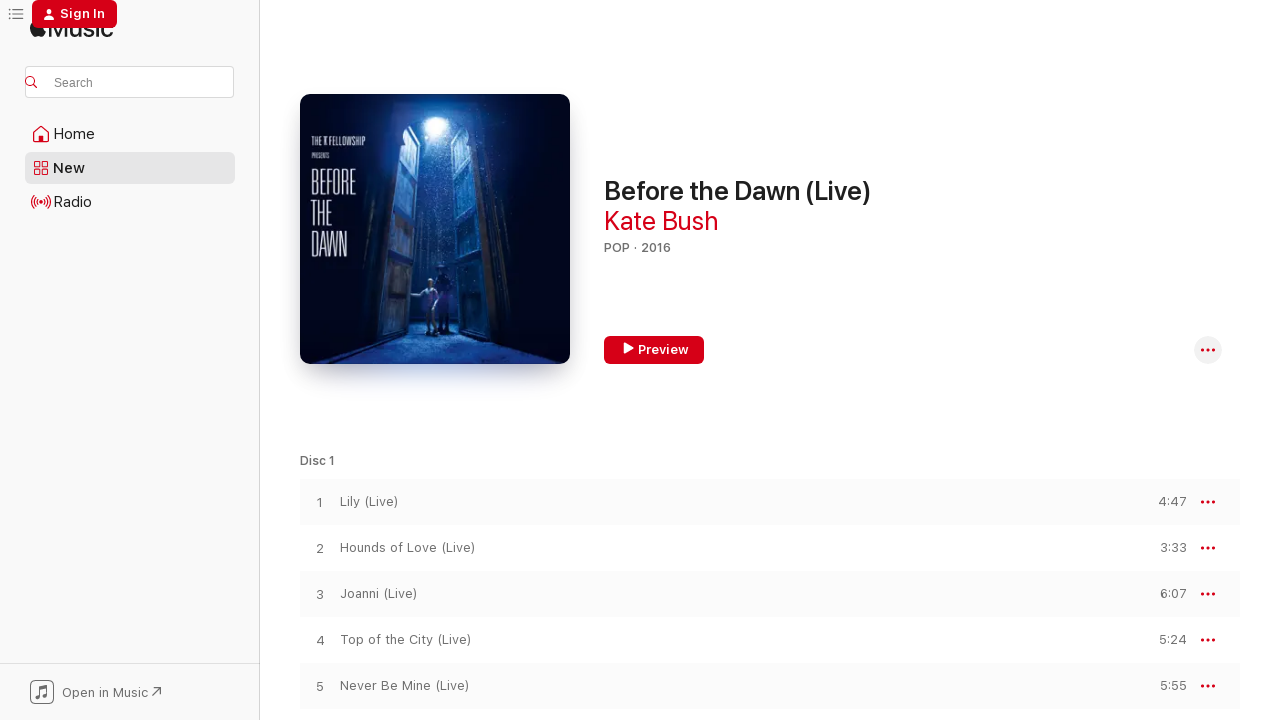

--- FILE ---
content_type: text/html
request_url: https://music.apple.com/us/album/before-the-dawn-live/1443214951?at=11lte3&uo=4&app=itunes
body_size: 24940
content:
<!DOCTYPE html>
<html dir="ltr" lang="en-US">
    <head>
        <!-- prettier-ignore -->
        <meta charset="utf-8">
        <!-- prettier-ignore -->
        <meta http-equiv="X-UA-Compatible" content="IE=edge">
        <!-- prettier-ignore -->
        <meta
            name="viewport"
            content="width=device-width,initial-scale=1,interactive-widget=resizes-content"
        >
        <!-- prettier-ignore -->
        <meta name="applicable-device" content="pc,mobile">
        <!-- prettier-ignore -->
        <meta name="referrer" content="strict-origin">
        <!-- prettier-ignore -->
        <link
            rel="apple-touch-icon"
            sizes="180x180"
            href="/assets/favicon/favicon-180.png"
        >
        <!-- prettier-ignore -->
        <link
            rel="icon"
            type="image/png"
            sizes="32x32"
            href="/assets/favicon/favicon-32.png"
        >
        <!-- prettier-ignore -->
        <link
            rel="icon"
            type="image/png"
            sizes="16x16"
            href="/assets/favicon/favicon-16.png"
        >
        <!-- prettier-ignore -->
        <link
            rel="mask-icon"
            href="/assets/favicon/favicon.svg"
            color="#fa233b"
        >
        <!-- prettier-ignore -->
        <link rel="manifest" href="/manifest.json">

        <title>‎Before the Dawn (Live) - Album by Kate Bush - Apple Music</title><!-- HEAD_svelte-1cypuwr_START --><link rel="preconnect" href="//www.apple.com/wss/fonts" crossorigin="anonymous"><link rel="stylesheet" href="//www.apple.com/wss/fonts?families=SF+Pro,v4%7CSF+Pro+Icons,v1&amp;display=swap" type="text/css" referrerpolicy="strict-origin-when-cross-origin"><!-- HEAD_svelte-1cypuwr_END --><!-- HEAD_svelte-eg3hvx_START -->    <meta name="description" content="Listen to Before the Dawn (Live) by Kate Bush on Apple Music. 2016. 29 Songs. Duration: 2 hours 34 minutes."> <meta name="keywords" content="listen, Before the Dawn (Live), Kate Bush, music, singles, songs, Pop, streaming music, apple music"> <link rel="canonical" href="https://music.apple.com/us/album/before-the-dawn-live/1443214951">   <link rel="alternate" type="application/json+oembed" href="https://music.apple.com/api/oembed?url=https%3A%2F%2Fmusic.apple.com%2Fus%2Falbum%2Fbefore-the-dawn-live%2F1443214951" title="Before the Dawn (Live) by Kate Bush on Apple Music">  <meta name="al:ios:app_store_id" content="1108187390"> <meta name="al:ios:app_name" content="Apple Music"> <meta name="apple:content_id" content="1443214951"> <meta name="apple:title" content="Before the Dawn (Live)"> <meta name="apple:description" content="Listen to Before the Dawn (Live) by Kate Bush on Apple Music. 2016. 29 Songs. Duration: 2 hours 34 minutes.">   <meta property="og:title" content="Before the Dawn (Live) by Kate Bush on Apple Music"> <meta property="og:description" content="Album · 2016 · 29 Songs"> <meta property="og:site_name" content="Apple Music - Web Player"> <meta property="og:url" content="https://music.apple.com/us/album/before-the-dawn-live/1443214951"> <meta property="og:image" content="https://is1-ssl.mzstatic.com/image/thumb/Music112/v4/67/95/f6/6795f639-813e-06ce-294e-bf1e60494cb4/16CRGIM01932.rgb.jpg/1200x630wp-60.jpg"> <meta property="og:image:secure_url" content="https://is1-ssl.mzstatic.com/image/thumb/Music112/v4/67/95/f6/6795f639-813e-06ce-294e-bf1e60494cb4/16CRGIM01932.rgb.jpg/1200x630wp-60.jpg"> <meta property="og:image:alt" content="Before the Dawn (Live) by Kate Bush on Apple Music"> <meta property="og:image:width" content="1200"> <meta property="og:image:height" content="630"> <meta property="og:image:type" content="image/jpg"> <meta property="og:type" content="music.album"> <meta property="og:locale" content="en_US">  <meta property="music:song_count" content="29"> <meta property="music:song" content="https://music.apple.com/us/song/lily-live/1443214953"> <meta property="music:song:preview_url:secure_url" content="https://music.apple.com/us/song/lily-live/1443214953"> <meta property="music:song:disc" content="1"> <meta property="music:song:duration" content="PT4M47S"> <meta property="music:song:track" content="1">  <meta property="music:song" content="https://music.apple.com/us/song/hounds-of-love-live/1443214955"> <meta property="music:song:preview_url:secure_url" content="https://music.apple.com/us/song/hounds-of-love-live/1443214955"> <meta property="music:song:disc" content="1"> <meta property="music:song:duration" content="PT3M33S"> <meta property="music:song:track" content="2">  <meta property="music:song" content="https://music.apple.com/us/song/joanni-live/1443214958"> <meta property="music:song:preview_url:secure_url" content="https://music.apple.com/us/song/joanni-live/1443214958"> <meta property="music:song:disc" content="1"> <meta property="music:song:duration" content="PT6M7S"> <meta property="music:song:track" content="3">  <meta property="music:song" content="https://music.apple.com/us/song/top-of-the-city-live/1443214959"> <meta property="music:song:preview_url:secure_url" content="https://music.apple.com/us/song/top-of-the-city-live/1443214959"> <meta property="music:song:disc" content="1"> <meta property="music:song:duration" content="PT5M24S"> <meta property="music:song:track" content="4">  <meta property="music:song" content="https://music.apple.com/us/song/never-be-mine-live/1443214960"> <meta property="music:song:preview_url:secure_url" content="https://music.apple.com/us/song/never-be-mine-live/1443214960"> <meta property="music:song:disc" content="1"> <meta property="music:song:duration" content="PT5M55S"> <meta property="music:song:track" content="5">  <meta property="music:song" content="https://music.apple.com/us/song/running-up-that-hill-a-deal-with-god-live/1443215202"> <meta property="music:song:preview_url:secure_url" content="https://music.apple.com/us/song/running-up-that-hill-a-deal-with-god-live/1443215202"> <meta property="music:song:disc" content="1"> <meta property="music:song:duration" content="PT5M40S"> <meta property="music:song:track" content="6">  <meta property="music:song" content="https://music.apple.com/us/song/king-of-the-mountain-live/1443215203"> <meta property="music:song:preview_url:secure_url" content="https://music.apple.com/us/song/king-of-the-mountain-live/1443215203"> <meta property="music:song:disc" content="1"> <meta property="music:song:duration" content="PT8M3S"> <meta property="music:song:track" content="7">  <meta property="music:song" content="https://music.apple.com/us/song/astronomers-call-feat-kevin-doyle-spoken-monologue-live/1443215205"> <meta property="music:song:preview_url:secure_url" content="https://music.apple.com/us/song/astronomers-call-feat-kevin-doyle-spoken-monologue-live/1443215205"> <meta property="music:song:disc" content="2"> <meta property="music:song:duration" content="PT2M43S"> <meta property="music:song:track" content="1">  <meta property="music:song" content="https://music.apple.com/us/song/and-dream-of-sheep-live/1443215208"> <meta property="music:song:preview_url:secure_url" content="https://music.apple.com/us/song/and-dream-of-sheep-live/1443215208"> <meta property="music:song:disc" content="2"> <meta property="music:song:duration" content="PT3M37S"> <meta property="music:song:track" content="2">  <meta property="music:song" content="https://music.apple.com/us/song/under-ice-live/1443215210"> <meta property="music:song:preview_url:secure_url" content="https://music.apple.com/us/song/under-ice-live/1443215210"> <meta property="music:song:disc" content="2"> <meta property="music:song:duration" content="PT3M7S"> <meta property="music:song:track" content="3">  <meta property="music:song" content="https://music.apple.com/us/song/waking-the-witch-feat-jo-servi-paddy-bush-live/1443215212"> <meta property="music:song:preview_url:secure_url" content="https://music.apple.com/us/song/waking-the-witch-feat-jo-servi-paddy-bush-live/1443215212"> <meta property="music:song:disc" content="2"> <meta property="music:song:duration" content="PT6M35S"> <meta property="music:song:track" content="4">  <meta property="music:song" content="https://music.apple.com/us/song/watching-them-without-her-feat-albert-mcintosh-bob/1443215214"> <meta property="music:song:preview_url:secure_url" content="https://music.apple.com/us/song/watching-them-without-her-feat-albert-mcintosh-bob/1443215214"> <meta property="music:song:disc" content="2"> <meta property="music:song:duration" content="PT1M57S"> <meta property="music:song:track" content="5">  <meta property="music:song" content="https://music.apple.com/us/song/watching-you-without-me-live/1443215217"> <meta property="music:song:preview_url:secure_url" content="https://music.apple.com/us/song/watching-you-without-me-live/1443215217"> <meta property="music:song:disc" content="2"> <meta property="music:song:duration" content="PT4M23S"> <meta property="music:song:track" content="6">  <meta property="music:song" content="https://music.apple.com/us/song/little-light-live/1443215221"> <meta property="music:song:preview_url:secure_url" content="https://music.apple.com/us/song/little-light-live/1443215221"> <meta property="music:song:disc" content="2"> <meta property="music:song:duration" content="PT2M8S"> <meta property="music:song:track" content="7">  <meta property="music:song" content="https://music.apple.com/us/song/jig-of-life-feat-john-carder-bush-live/1443215223"> <meta property="music:song:preview_url:secure_url" content="https://music.apple.com/us/song/jig-of-life-feat-john-carder-bush-live/1443215223"> <meta property="music:song:disc" content="2"> <meta property="music:song:duration" content="PT4M11S"> <meta property="music:song:track" content="8">  <meta property="music:song" content="https://music.apple.com/us/song/hello-earth-live/1443215228"> <meta property="music:song:preview_url:secure_url" content="https://music.apple.com/us/song/hello-earth-live/1443215228"> <meta property="music:song:disc" content="2"> <meta property="music:song:duration" content="PT7M55S"> <meta property="music:song:track" content="9">  <meta property="music:song" content="https://music.apple.com/us/song/the-morning-fog-live/1443215229"> <meta property="music:song:preview_url:secure_url" content="https://music.apple.com/us/song/the-morning-fog-live/1443215229"> <meta property="music:song:disc" content="2"> <meta property="music:song:duration" content="PT5M21S"> <meta property="music:song:track" content="10">  <meta property="music:song" content="https://music.apple.com/us/song/prelude-feat-albert-mcintosh-live/1443215381"> <meta property="music:song:preview_url:secure_url" content="https://music.apple.com/us/song/prelude-feat-albert-mcintosh-live/1443215381"> <meta property="music:song:disc" content="3"> <meta property="music:song:duration" content="PT1M55S"> <meta property="music:song:track" content="1">  <meta property="music:song" content="https://music.apple.com/us/song/prologue-live/1443215383"> <meta property="music:song:preview_url:secure_url" content="https://music.apple.com/us/song/prologue-live/1443215383"> <meta property="music:song:disc" content="3"> <meta property="music:song:duration" content="PT10M10S"> <meta property="music:song:track" content="2">  <meta property="music:song" content="https://music.apple.com/us/song/an-architects-dream-live/1443215385"> <meta property="music:song:preview_url:secure_url" content="https://music.apple.com/us/song/an-architects-dream-live/1443215385"> <meta property="music:song:disc" content="3"> <meta property="music:song:duration" content="PT5M22S"> <meta property="music:song:track" content="3">  <meta property="music:song" content="https://music.apple.com/us/song/the-painters-link-feat-albert-mcintosh-live/1443215386"> <meta property="music:song:preview_url:secure_url" content="https://music.apple.com/us/song/the-painters-link-feat-albert-mcintosh-live/1443215386"> <meta property="music:song:disc" content="3"> <meta property="music:song:duration" content="PT1M39S"> <meta property="music:song:track" content="4">  <meta property="music:song" content="https://music.apple.com/us/song/sunset-live/1443215388"> <meta property="music:song:preview_url:secure_url" content="https://music.apple.com/us/song/sunset-live/1443215388"> <meta property="music:song:disc" content="3"> <meta property="music:song:duration" content="PT8M"> <meta property="music:song:track" content="5">  <meta property="music:song" content="https://music.apple.com/us/song/aerial-tal-live/1443215391"> <meta property="music:song:preview_url:secure_url" content="https://music.apple.com/us/song/aerial-tal-live/1443215391"> <meta property="music:song:disc" content="3"> <meta property="music:song:duration" content="PT1M30S"> <meta property="music:song:track" content="6">  <meta property="music:song" content="https://music.apple.com/us/song/somewhere-in-between-live/1443215392"> <meta property="music:song:preview_url:secure_url" content="https://music.apple.com/us/song/somewhere-in-between-live/1443215392"> <meta property="music:song:disc" content="3"> <meta property="music:song:duration" content="PT6M59S"> <meta property="music:song:track" content="7">  <meta property="music:song" content="https://music.apple.com/us/song/tawny-moon-feat-albert-mcintosh-live/1443215394"> <meta property="music:song:preview_url:secure_url" content="https://music.apple.com/us/song/tawny-moon-feat-albert-mcintosh-live/1443215394"> <meta property="music:song:disc" content="3"> <meta property="music:song:duration" content="PT6M8S"> <meta property="music:song:track" content="8">  <meta property="music:song" content="https://music.apple.com/us/song/nocturn-live/1443215396"> <meta property="music:song:preview_url:secure_url" content="https://music.apple.com/us/song/nocturn-live/1443215396"> <meta property="music:song:disc" content="3"> <meta property="music:song:duration" content="PT8M51S"> <meta property="music:song:track" content="9">  <meta property="music:song" content="https://music.apple.com/us/song/aerial-live/1443215397"> <meta property="music:song:preview_url:secure_url" content="https://music.apple.com/us/song/aerial-live/1443215397"> <meta property="music:song:disc" content="3"> <meta property="music:song:duration" content="PT9M43S"> <meta property="music:song:track" content="10">  <meta property="music:song" content="https://music.apple.com/us/song/among-angels-live/1443215400"> <meta property="music:song:preview_url:secure_url" content="https://music.apple.com/us/song/among-angels-live/1443215400"> <meta property="music:song:disc" content="3"> <meta property="music:song:duration" content="PT5M48S"> <meta property="music:song:track" content="11">  <meta property="music:song" content="https://music.apple.com/us/song/cloudbusting-live/1443215401"> <meta property="music:song:preview_url:secure_url" content="https://music.apple.com/us/song/cloudbusting-live/1443215401"> <meta property="music:song:disc" content="3"> <meta property="music:song:duration" content="PT7M14S"> <meta property="music:song:track" content="12">   <meta property="music:musician" content="https://music.apple.com/us/artist/kate-bush/487277"> <meta property="music:release_date" content="2016-11-25T00:00:00.000Z">   <meta name="twitter:title" content="Before the Dawn (Live) by Kate Bush on Apple Music"> <meta name="twitter:description" content="Album · 2016 · 29 Songs"> <meta name="twitter:site" content="@AppleMusic"> <meta name="twitter:image" content="https://is1-ssl.mzstatic.com/image/thumb/Music112/v4/67/95/f6/6795f639-813e-06ce-294e-bf1e60494cb4/16CRGIM01932.rgb.jpg/600x600bf-60.jpg"> <meta name="twitter:image:alt" content="Before the Dawn (Live) by Kate Bush on Apple Music"> <meta name="twitter:card" content="summary">       <!-- HTML_TAG_START -->
                <script id=schema:music-album type="application/ld+json">
                    {"@context":"http://schema.org","@type":"MusicAlbum","name":"Before the Dawn (Live)","description":"Listen to Before the Dawn (Live) by Kate Bush on Apple Music. 2016. 29 Songs. Duration: 2 hours 34 minutes.","citation":[{"@type":"MusicAlbum","image":"https://is1-ssl.mzstatic.com/image/thumb/Music/y2005/m02/d22/h23/s05.qnzbpvxf.tif/1200x630bb.jpg","url":"https://music.apple.com/us/album/live-in-providence/46601283","name":"Live In Providence"},{"@type":"MusicAlbum","image":"https://is1-ssl.mzstatic.com/image/thumb/Music126/v4/25/9c/be/259cbe2d-7d89-d42c-48a2-5e67e971857b/5021732164360.jpg/1200x630bb.jpg","url":"https://music.apple.com/us/album/there-goes-the-daylight-live/1708582145","name":"There Goes The Daylight (Live)"},{"@type":"MusicAlbum","image":"https://is1-ssl.mzstatic.com/image/thumb/Music112/v4/43/94/41/4394411c-b71b-d425-5409-e94a7698159a/5060516092451.png/1200x630bb.jpg","url":"https://music.apple.com/us/album/dear-god-ep/1629188245","name":"Dear God - EP"}],"tracks":[{"@type":"MusicRecording","name":"Lily (Live)","duration":"PT4M47S","url":"https://music.apple.com/us/song/lily-live/1443214953","offers":{"@type":"Offer","category":"free","price":0},"audio":{"@type":"AudioObject","potentialAction":{"@type":"ListenAction","expectsAcceptanceOf":{"@type":"Offer","category":"free"},"target":{"@type":"EntryPoint","actionPlatform":"https://music.apple.com/us/song/lily-live/1443214953"}},"name":"Lily (Live)","contentUrl":"https://audio-ssl.itunes.apple.com/itunes-assets/AudioPreview125/v4/da/4e/54/da4e54b2-1bb8-2275-b6b9-ae9a517583bc/mzaf_18275993154304336528.plus.aac.ep.m4a","duration":"PT4M47S","uploadDate":"2016-11-25","thumbnailUrl":"https://is1-ssl.mzstatic.com/image/thumb/Music112/v4/67/95/f6/6795f639-813e-06ce-294e-bf1e60494cb4/16CRGIM01932.rgb.jpg/1200x630bb.jpg"}},{"@type":"MusicRecording","name":"Hounds of Love (Live)","duration":"PT3M33S","url":"https://music.apple.com/us/song/hounds-of-love-live/1443214955","offers":{"@type":"Offer","category":"free","price":0},"audio":{"@type":"AudioObject","potentialAction":{"@type":"ListenAction","expectsAcceptanceOf":{"@type":"Offer","category":"free"},"target":{"@type":"EntryPoint","actionPlatform":"https://music.apple.com/us/song/hounds-of-love-live/1443214955"}},"name":"Hounds of Love (Live)","contentUrl":"https://audio-ssl.itunes.apple.com/itunes-assets/AudioPreview125/v4/c8/bc/98/c8bc98cf-b753-f880-f138-6f991b1daaed/mzaf_17869558318252071508.plus.aac.ep.m4a","duration":"PT3M33S","uploadDate":"2016-11-25","thumbnailUrl":"https://is1-ssl.mzstatic.com/image/thumb/Music112/v4/67/95/f6/6795f639-813e-06ce-294e-bf1e60494cb4/16CRGIM01932.rgb.jpg/1200x630bb.jpg"}},{"@type":"MusicRecording","name":"Joanni (Live)","duration":"PT6M7S","url":"https://music.apple.com/us/song/joanni-live/1443214958","offers":{"@type":"Offer","category":"free","price":0},"audio":{"@type":"AudioObject","potentialAction":{"@type":"ListenAction","expectsAcceptanceOf":{"@type":"Offer","category":"free"},"target":{"@type":"EntryPoint","actionPlatform":"https://music.apple.com/us/song/joanni-live/1443214958"}},"name":"Joanni (Live)","contentUrl":"https://audio-ssl.itunes.apple.com/itunes-assets/AudioPreview125/v4/68/d4/fb/68d4fbc2-92f6-5772-ff8c-1c6b99acabb4/mzaf_10526366351669835739.plus.aac.ep.m4a","duration":"PT6M7S","uploadDate":"2016-11-25","thumbnailUrl":"https://is1-ssl.mzstatic.com/image/thumb/Music112/v4/67/95/f6/6795f639-813e-06ce-294e-bf1e60494cb4/16CRGIM01932.rgb.jpg/1200x630bb.jpg"}},{"@type":"MusicRecording","name":"Top of the City (Live)","duration":"PT5M24S","url":"https://music.apple.com/us/song/top-of-the-city-live/1443214959","offers":{"@type":"Offer","category":"free","price":0},"audio":{"@type":"AudioObject","potentialAction":{"@type":"ListenAction","expectsAcceptanceOf":{"@type":"Offer","category":"free"},"target":{"@type":"EntryPoint","actionPlatform":"https://music.apple.com/us/song/top-of-the-city-live/1443214959"}},"name":"Top of the City (Live)","contentUrl":"https://audio-ssl.itunes.apple.com/itunes-assets/AudioPreview125/v4/cd/10/ff/cd10ffd8-7d2d-ec05-32f3-85621c0ff4aa/mzaf_11845217296053951955.plus.aac.ep.m4a","duration":"PT5M24S","uploadDate":"2016-11-25","thumbnailUrl":"https://is1-ssl.mzstatic.com/image/thumb/Music112/v4/67/95/f6/6795f639-813e-06ce-294e-bf1e60494cb4/16CRGIM01932.rgb.jpg/1200x630bb.jpg"}},{"@type":"MusicRecording","name":"Never Be Mine (Live)","duration":"PT5M55S","url":"https://music.apple.com/us/song/never-be-mine-live/1443214960","offers":{"@type":"Offer","category":"free","price":0},"audio":{"@type":"AudioObject","potentialAction":{"@type":"ListenAction","expectsAcceptanceOf":{"@type":"Offer","category":"free"},"target":{"@type":"EntryPoint","actionPlatform":"https://music.apple.com/us/song/never-be-mine-live/1443214960"}},"name":"Never Be Mine (Live)","contentUrl":"https://audio-ssl.itunes.apple.com/itunes-assets/AudioPreview115/v4/df/89/52/df8952c8-1b33-eec5-d2ad-c69fdcc0a834/mzaf_9789307214571689042.plus.aac.ep.m4a","duration":"PT5M55S","uploadDate":"2016-11-25","thumbnailUrl":"https://is1-ssl.mzstatic.com/image/thumb/Music112/v4/67/95/f6/6795f639-813e-06ce-294e-bf1e60494cb4/16CRGIM01932.rgb.jpg/1200x630bb.jpg"}},{"@type":"MusicRecording","name":"Running Up That Hill (A Deal with God) [Live]","duration":"PT5M40S","url":"https://music.apple.com/us/song/running-up-that-hill-a-deal-with-god-live/1443215202","offers":{"@type":"Offer","category":"free","price":0},"audio":{"@type":"AudioObject","potentialAction":{"@type":"ListenAction","expectsAcceptanceOf":{"@type":"Offer","category":"free"},"target":{"@type":"EntryPoint","actionPlatform":"https://music.apple.com/us/song/running-up-that-hill-a-deal-with-god-live/1443215202"}},"name":"Running Up That Hill (A Deal with God) [Live]","contentUrl":"https://audio-ssl.itunes.apple.com/itunes-assets/AudioPreview115/v4/fe/52/f7/fe52f7e4-3942-2288-981e-32e1f6cc3cca/mzaf_13828273619676496738.plus.aac.ep.m4a","duration":"PT5M40S","uploadDate":"2016-11-25","thumbnailUrl":"https://is1-ssl.mzstatic.com/image/thumb/Music112/v4/67/95/f6/6795f639-813e-06ce-294e-bf1e60494cb4/16CRGIM01932.rgb.jpg/1200x630bb.jpg"}},{"@type":"MusicRecording","name":"King of the Mountain (Live)","duration":"PT8M3S","url":"https://music.apple.com/us/song/king-of-the-mountain-live/1443215203","offers":{"@type":"Offer","category":"free","price":0},"audio":{"@type":"AudioObject","potentialAction":{"@type":"ListenAction","expectsAcceptanceOf":{"@type":"Offer","category":"free"},"target":{"@type":"EntryPoint","actionPlatform":"https://music.apple.com/us/song/king-of-the-mountain-live/1443215203"}},"name":"King of the Mountain (Live)","contentUrl":"https://audio-ssl.itunes.apple.com/itunes-assets/AudioPreview115/v4/6e/f5/fa/6ef5fadf-8fbe-2331-959f-49978f3b42db/mzaf_16649356741064844370.plus.aac.ep.m4a","duration":"PT8M3S","uploadDate":"2016-11-25","thumbnailUrl":"https://is1-ssl.mzstatic.com/image/thumb/Music112/v4/67/95/f6/6795f639-813e-06ce-294e-bf1e60494cb4/16CRGIM01932.rgb.jpg/1200x630bb.jpg"}},{"@type":"MusicRecording","name":"Astronomer's Call (feat. Kevin Doyle) [Spoken Monologue/Live]","duration":"PT2M43S","url":"https://music.apple.com/us/song/astronomers-call-feat-kevin-doyle-spoken-monologue-live/1443215205","offers":{"@type":"Offer","category":"free","price":0},"audio":{"@type":"AudioObject","potentialAction":{"@type":"ListenAction","expectsAcceptanceOf":{"@type":"Offer","category":"free"},"target":{"@type":"EntryPoint","actionPlatform":"https://music.apple.com/us/song/astronomers-call-feat-kevin-doyle-spoken-monologue-live/1443215205"}},"name":"Astronomer's Call (feat. Kevin Doyle) [Spoken Monologue/Live]","contentUrl":"https://audio-ssl.itunes.apple.com/itunes-assets/AudioPreview115/v4/72/d5/07/72d50778-f901-f5f4-ec0c-251681e5d2bb/mzaf_18073861563714823607.plus.aac.ep.m4a","duration":"PT2M43S","uploadDate":"2016-11-25","thumbnailUrl":"https://is1-ssl.mzstatic.com/image/thumb/Music112/v4/67/95/f6/6795f639-813e-06ce-294e-bf1e60494cb4/16CRGIM01932.rgb.jpg/1200x630bb.jpg"}},{"@type":"MusicRecording","name":"And Dream of Sheep (Live)","duration":"PT3M37S","url":"https://music.apple.com/us/song/and-dream-of-sheep-live/1443215208","offers":{"@type":"Offer","category":"free","price":0},"audio":{"@type":"AudioObject","potentialAction":{"@type":"ListenAction","expectsAcceptanceOf":{"@type":"Offer","category":"free"},"target":{"@type":"EntryPoint","actionPlatform":"https://music.apple.com/us/song/and-dream-of-sheep-live/1443215208"}},"name":"And Dream of Sheep (Live)","contentUrl":"https://audio-ssl.itunes.apple.com/itunes-assets/AudioPreview115/v4/93/ae/e6/93aee66b-e45c-c2d9-e4d9-074f5b3ff256/mzaf_5125693638539501965.plus.aac.ep.m4a","duration":"PT3M37S","uploadDate":"2016-11-25","thumbnailUrl":"https://is1-ssl.mzstatic.com/image/thumb/Music112/v4/67/95/f6/6795f639-813e-06ce-294e-bf1e60494cb4/16CRGIM01932.rgb.jpg/1200x630bb.jpg"}},{"@type":"MusicRecording","name":"Under Ice (Live)","duration":"PT3M7S","url":"https://music.apple.com/us/song/under-ice-live/1443215210","offers":{"@type":"Offer","category":"free","price":0},"audio":{"@type":"AudioObject","potentialAction":{"@type":"ListenAction","expectsAcceptanceOf":{"@type":"Offer","category":"free"},"target":{"@type":"EntryPoint","actionPlatform":"https://music.apple.com/us/song/under-ice-live/1443215210"}},"name":"Under Ice (Live)","contentUrl":"https://audio-ssl.itunes.apple.com/itunes-assets/AudioPreview115/v4/bd/c9/cd/bdc9cdb0-e542-7fec-59c0-81c8e27b4dc8/mzaf_17405075534558750398.plus.aac.ep.m4a","duration":"PT3M7S","uploadDate":"2016-11-25","thumbnailUrl":"https://is1-ssl.mzstatic.com/image/thumb/Music112/v4/67/95/f6/6795f639-813e-06ce-294e-bf1e60494cb4/16CRGIM01932.rgb.jpg/1200x630bb.jpg"}},{"@type":"MusicRecording","name":"Waking the Witch (feat. Jo Servi & Paddy Bush) [Live]","duration":"PT6M35S","url":"https://music.apple.com/us/song/waking-the-witch-feat-jo-servi-paddy-bush-live/1443215212","offers":{"@type":"Offer","category":"free","price":0},"audio":{"@type":"AudioObject","potentialAction":{"@type":"ListenAction","expectsAcceptanceOf":{"@type":"Offer","category":"free"},"target":{"@type":"EntryPoint","actionPlatform":"https://music.apple.com/us/song/waking-the-witch-feat-jo-servi-paddy-bush-live/1443215212"}},"name":"Waking the Witch (feat. Jo Servi & Paddy Bush) [Live]","contentUrl":"https://audio-ssl.itunes.apple.com/itunes-assets/AudioPreview115/v4/7b/d7/3b/7bd73b53-100e-4f24-fa0f-45cf4970cf26/mzaf_18274562725654323409.plus.aac.ep.m4a","duration":"PT6M35S","uploadDate":"2016-11-25","thumbnailUrl":"https://is1-ssl.mzstatic.com/image/thumb/Music112/v4/67/95/f6/6795f639-813e-06ce-294e-bf1e60494cb4/16CRGIM01932.rgb.jpg/1200x630bb.jpg"}},{"@type":"MusicRecording","name":"Watching Them Without Her (feat. Albert McIntosh & Bob Harms) [Dialogue/Live]","duration":"PT1M57S","url":"https://music.apple.com/us/song/watching-them-without-her-feat-albert-mcintosh-bob/1443215214","offers":{"@type":"Offer","category":"free","price":0},"audio":{"@type":"AudioObject","potentialAction":{"@type":"ListenAction","expectsAcceptanceOf":{"@type":"Offer","category":"free"},"target":{"@type":"EntryPoint","actionPlatform":"https://music.apple.com/us/song/watching-them-without-her-feat-albert-mcintosh-bob/1443215214"}},"name":"Watching Them Without Her (feat. Albert McIntosh & Bob Harms) [Dialogue/Live]","contentUrl":"https://audio-ssl.itunes.apple.com/itunes-assets/AudioPreview125/v4/ba/e0/86/bae086f3-2471-f9ef-06c9-0d743d9d94f6/mzaf_3284147265102859495.plus.aac.p.m4a","duration":"PT1M57S","uploadDate":"2016-11-25","thumbnailUrl":"https://is1-ssl.mzstatic.com/image/thumb/Music112/v4/67/95/f6/6795f639-813e-06ce-294e-bf1e60494cb4/16CRGIM01932.rgb.jpg/1200x630bb.jpg"}},{"@type":"MusicRecording","name":"Watching You Without Me (Live)","duration":"PT4M23S","url":"https://music.apple.com/us/song/watching-you-without-me-live/1443215217","offers":{"@type":"Offer","category":"free","price":0},"audio":{"@type":"AudioObject","potentialAction":{"@type":"ListenAction","expectsAcceptanceOf":{"@type":"Offer","category":"free"},"target":{"@type":"EntryPoint","actionPlatform":"https://music.apple.com/us/song/watching-you-without-me-live/1443215217"}},"name":"Watching You Without Me (Live)","contentUrl":"https://audio-ssl.itunes.apple.com/itunes-assets/AudioPreview125/v4/eb/16/fe/eb16fe2a-6bd1-9fdf-87ff-caa4b2482a82/mzaf_17065430744381043471.plus.aac.ep.m4a","duration":"PT4M23S","uploadDate":"2016-11-25","thumbnailUrl":"https://is1-ssl.mzstatic.com/image/thumb/Music112/v4/67/95/f6/6795f639-813e-06ce-294e-bf1e60494cb4/16CRGIM01932.rgb.jpg/1200x630bb.jpg"}},{"@type":"MusicRecording","name":"Little Light (Live)","duration":"PT2M8S","url":"https://music.apple.com/us/song/little-light-live/1443215221","offers":{"@type":"Offer","category":"free","price":0},"audio":{"@type":"AudioObject","potentialAction":{"@type":"ListenAction","expectsAcceptanceOf":{"@type":"Offer","category":"free"},"target":{"@type":"EntryPoint","actionPlatform":"https://music.apple.com/us/song/little-light-live/1443215221"}},"name":"Little Light (Live)","contentUrl":"https://audio-ssl.itunes.apple.com/itunes-assets/AudioPreview125/v4/45/97/26/459726f3-e4a2-a5c9-4573-612e76f3a1c1/mzaf_10983466436156614106.plus.aac.p.m4a","duration":"PT2M8S","uploadDate":"2016-11-25","thumbnailUrl":"https://is1-ssl.mzstatic.com/image/thumb/Music112/v4/67/95/f6/6795f639-813e-06ce-294e-bf1e60494cb4/16CRGIM01932.rgb.jpg/1200x630bb.jpg"}},{"@type":"MusicRecording","name":"Jig of Life (feat. John Carder Bush) [Live]","duration":"PT4M11S","url":"https://music.apple.com/us/song/jig-of-life-feat-john-carder-bush-live/1443215223","offers":{"@type":"Offer","category":"free","price":0},"audio":{"@type":"AudioObject","potentialAction":{"@type":"ListenAction","expectsAcceptanceOf":{"@type":"Offer","category":"free"},"target":{"@type":"EntryPoint","actionPlatform":"https://music.apple.com/us/song/jig-of-life-feat-john-carder-bush-live/1443215223"}},"name":"Jig of Life (feat. John Carder Bush) [Live]","contentUrl":"https://audio-ssl.itunes.apple.com/itunes-assets/AudioPreview125/v4/2b/e1/d2/2be1d255-4c83-b7af-c9e5-46fda5458054/mzaf_2010032293814644020.plus.aac.ep.m4a","duration":"PT4M11S","uploadDate":"2016-11-25","thumbnailUrl":"https://is1-ssl.mzstatic.com/image/thumb/Music112/v4/67/95/f6/6795f639-813e-06ce-294e-bf1e60494cb4/16CRGIM01932.rgb.jpg/1200x630bb.jpg"}},{"@type":"MusicRecording","name":"Hello Earth (Live)","duration":"PT7M55S","url":"https://music.apple.com/us/song/hello-earth-live/1443215228","offers":{"@type":"Offer","category":"free","price":0},"audio":{"@type":"AudioObject","potentialAction":{"@type":"ListenAction","expectsAcceptanceOf":{"@type":"Offer","category":"free"},"target":{"@type":"EntryPoint","actionPlatform":"https://music.apple.com/us/song/hello-earth-live/1443215228"}},"name":"Hello Earth (Live)","contentUrl":"https://audio-ssl.itunes.apple.com/itunes-assets/AudioPreview125/v4/5f/e8/ca/5fe8ca6e-cdc8-64e1-e8d6-dc58e5b658ad/mzaf_4481178780020830650.plus.aac.ep.m4a","duration":"PT7M55S","uploadDate":"2016-11-25","thumbnailUrl":"https://is1-ssl.mzstatic.com/image/thumb/Music112/v4/67/95/f6/6795f639-813e-06ce-294e-bf1e60494cb4/16CRGIM01932.rgb.jpg/1200x630bb.jpg"}},{"@type":"MusicRecording","name":"The Morning Fog (Live)","duration":"PT5M21S","url":"https://music.apple.com/us/song/the-morning-fog-live/1443215229","offers":{"@type":"Offer","category":"free","price":0},"audio":{"@type":"AudioObject","potentialAction":{"@type":"ListenAction","expectsAcceptanceOf":{"@type":"Offer","category":"free"},"target":{"@type":"EntryPoint","actionPlatform":"https://music.apple.com/us/song/the-morning-fog-live/1443215229"}},"name":"The Morning Fog (Live)","contentUrl":"https://audio-ssl.itunes.apple.com/itunes-assets/AudioPreview125/v4/13/03/d6/1303d667-aefa-0a1b-6a1e-0519e450028a/mzaf_15569963996142731969.plus.aac.ep.m4a","duration":"PT5M21S","uploadDate":"2016-11-25","thumbnailUrl":"https://is1-ssl.mzstatic.com/image/thumb/Music112/v4/67/95/f6/6795f639-813e-06ce-294e-bf1e60494cb4/16CRGIM01932.rgb.jpg/1200x630bb.jpg"}},{"@type":"MusicRecording","name":"Prelude (feat. Albert McIntosh) [Live]","duration":"PT1M55S","url":"https://music.apple.com/us/song/prelude-feat-albert-mcintosh-live/1443215381","offers":{"@type":"Offer","category":"free","price":0},"audio":{"@type":"AudioObject","potentialAction":{"@type":"ListenAction","expectsAcceptanceOf":{"@type":"Offer","category":"free"},"target":{"@type":"EntryPoint","actionPlatform":"https://music.apple.com/us/song/prelude-feat-albert-mcintosh-live/1443215381"}},"name":"Prelude (feat. Albert McIntosh) [Live]","contentUrl":"https://audio-ssl.itunes.apple.com/itunes-assets/AudioPreview125/v4/bc/34/ab/bc34abb4-b2c1-7385-30a8-a0fef7bcd62b/mzaf_9786827600914360358.plus.aac.p.m4a","duration":"PT1M55S","uploadDate":"2016-11-25","thumbnailUrl":"https://is1-ssl.mzstatic.com/image/thumb/Music112/v4/67/95/f6/6795f639-813e-06ce-294e-bf1e60494cb4/16CRGIM01932.rgb.jpg/1200x630bb.jpg"}},{"@type":"MusicRecording","name":"Prologue (Live)","duration":"PT10M10S","url":"https://music.apple.com/us/song/prologue-live/1443215383","offers":{"@type":"Offer","category":"free","price":0},"audio":{"@type":"AudioObject","potentialAction":{"@type":"ListenAction","expectsAcceptanceOf":{"@type":"Offer","category":"free"},"target":{"@type":"EntryPoint","actionPlatform":"https://music.apple.com/us/song/prologue-live/1443215383"}},"name":"Prologue (Live)","contentUrl":"https://audio-ssl.itunes.apple.com/itunes-assets/AudioPreview115/v4/19/c7/ba/19c7ba9b-8d95-6e6a-d130-0243b202e0a5/mzaf_6326860552587332376.plus.aac.ep.m4a","duration":"PT10M10S","uploadDate":"2016-11-25","thumbnailUrl":"https://is1-ssl.mzstatic.com/image/thumb/Music112/v4/67/95/f6/6795f639-813e-06ce-294e-bf1e60494cb4/16CRGIM01932.rgb.jpg/1200x630bb.jpg"}},{"@type":"MusicRecording","name":"An Architect's Dream (Live)","duration":"PT5M22S","url":"https://music.apple.com/us/song/an-architects-dream-live/1443215385","offers":{"@type":"Offer","category":"free","price":0},"audio":{"@type":"AudioObject","potentialAction":{"@type":"ListenAction","expectsAcceptanceOf":{"@type":"Offer","category":"free"},"target":{"@type":"EntryPoint","actionPlatform":"https://music.apple.com/us/song/an-architects-dream-live/1443215385"}},"name":"An Architect's Dream (Live)","contentUrl":"https://audio-ssl.itunes.apple.com/itunes-assets/AudioPreview125/v4/de/dd/d0/deddd007-b987-74c1-484d-8b41f715057a/mzaf_11170301094405787823.plus.aac.ep.m4a","duration":"PT5M22S","uploadDate":"2016-11-25","thumbnailUrl":"https://is1-ssl.mzstatic.com/image/thumb/Music112/v4/67/95/f6/6795f639-813e-06ce-294e-bf1e60494cb4/16CRGIM01932.rgb.jpg/1200x630bb.jpg"}},{"@type":"MusicRecording","name":"The Painter's Link (feat. Albert McIntosh) [Live]","duration":"PT1M39S","url":"https://music.apple.com/us/song/the-painters-link-feat-albert-mcintosh-live/1443215386","offers":{"@type":"Offer","category":"free","price":0},"audio":{"@type":"AudioObject","potentialAction":{"@type":"ListenAction","expectsAcceptanceOf":{"@type":"Offer","category":"free"},"target":{"@type":"EntryPoint","actionPlatform":"https://music.apple.com/us/song/the-painters-link-feat-albert-mcintosh-live/1443215386"}},"name":"The Painter's Link (feat. Albert McIntosh) [Live]","contentUrl":"https://audio-ssl.itunes.apple.com/itunes-assets/AudioPreview125/v4/ce/58/52/ce585209-b36b-7608-4799-76cfc0466050/mzaf_6393511097174296227.plus.aac.p.m4a","duration":"PT1M39S","uploadDate":"2016-11-25","thumbnailUrl":"https://is1-ssl.mzstatic.com/image/thumb/Music112/v4/67/95/f6/6795f639-813e-06ce-294e-bf1e60494cb4/16CRGIM01932.rgb.jpg/1200x630bb.jpg"}},{"@type":"MusicRecording","name":"Sunset (Live)","duration":"PT8M","url":"https://music.apple.com/us/song/sunset-live/1443215388","offers":{"@type":"Offer","category":"free","price":0},"audio":{"@type":"AudioObject","potentialAction":{"@type":"ListenAction","expectsAcceptanceOf":{"@type":"Offer","category":"free"},"target":{"@type":"EntryPoint","actionPlatform":"https://music.apple.com/us/song/sunset-live/1443215388"}},"name":"Sunset (Live)","contentUrl":"https://audio-ssl.itunes.apple.com/itunes-assets/AudioPreview115/v4/75/e3/fd/75e3fdb2-4218-4daf-8aef-0913a0c88cfb/mzaf_9756262534769170372.plus.aac.ep.m4a","duration":"PT8M","uploadDate":"2016-11-25","thumbnailUrl":"https://is1-ssl.mzstatic.com/image/thumb/Music112/v4/67/95/f6/6795f639-813e-06ce-294e-bf1e60494cb4/16CRGIM01932.rgb.jpg/1200x630bb.jpg"}},{"@type":"MusicRecording","name":"Aerial Tal (Live)","duration":"PT1M30S","url":"https://music.apple.com/us/song/aerial-tal-live/1443215391","offers":{"@type":"Offer","category":"free","price":0},"audio":{"@type":"AudioObject","potentialAction":{"@type":"ListenAction","expectsAcceptanceOf":{"@type":"Offer","category":"free"},"target":{"@type":"EntryPoint","actionPlatform":"https://music.apple.com/us/song/aerial-tal-live/1443215391"}},"name":"Aerial Tal (Live)","contentUrl":"https://audio-ssl.itunes.apple.com/itunes-assets/AudioPreview115/v4/54/5d/23/545d2375-aba6-3173-9118-f27a0c130217/mzaf_16076119122024887103.plus.aac.p.m4a","duration":"PT1M30S","uploadDate":"2016-11-25","thumbnailUrl":"https://is1-ssl.mzstatic.com/image/thumb/Music112/v4/67/95/f6/6795f639-813e-06ce-294e-bf1e60494cb4/16CRGIM01932.rgb.jpg/1200x630bb.jpg"}},{"@type":"MusicRecording","name":"Somewhere In Between (Live)","duration":"PT6M59S","url":"https://music.apple.com/us/song/somewhere-in-between-live/1443215392","offers":{"@type":"Offer","category":"free","price":0},"audio":{"@type":"AudioObject","potentialAction":{"@type":"ListenAction","expectsAcceptanceOf":{"@type":"Offer","category":"free"},"target":{"@type":"EntryPoint","actionPlatform":"https://music.apple.com/us/song/somewhere-in-between-live/1443215392"}},"name":"Somewhere In Between (Live)","contentUrl":"https://audio-ssl.itunes.apple.com/itunes-assets/AudioPreview125/v4/58/a0/af/58a0afcc-8635-5986-25aa-25c97018517c/mzaf_15278179201431737455.plus.aac.ep.m4a","duration":"PT6M59S","uploadDate":"2016-11-25","thumbnailUrl":"https://is1-ssl.mzstatic.com/image/thumb/Music112/v4/67/95/f6/6795f639-813e-06ce-294e-bf1e60494cb4/16CRGIM01932.rgb.jpg/1200x630bb.jpg"}},{"@type":"MusicRecording","name":"Tawny Moon (feat. Albert McIntosh) [Live]","duration":"PT6M8S","url":"https://music.apple.com/us/song/tawny-moon-feat-albert-mcintosh-live/1443215394","offers":{"@type":"Offer","category":"free","price":0},"audio":{"@type":"AudioObject","potentialAction":{"@type":"ListenAction","expectsAcceptanceOf":{"@type":"Offer","category":"free"},"target":{"@type":"EntryPoint","actionPlatform":"https://music.apple.com/us/song/tawny-moon-feat-albert-mcintosh-live/1443215394"}},"name":"Tawny Moon (feat. Albert McIntosh) [Live]","contentUrl":"https://audio-ssl.itunes.apple.com/itunes-assets/AudioPreview115/v4/f7/cd/1e/f7cd1e59-ec4b-5d6b-880c-6312760c545d/mzaf_4971076431851015171.plus.aac.ep.m4a","duration":"PT6M8S","uploadDate":"2016-11-25","thumbnailUrl":"https://is1-ssl.mzstatic.com/image/thumb/Music112/v4/67/95/f6/6795f639-813e-06ce-294e-bf1e60494cb4/16CRGIM01932.rgb.jpg/1200x630bb.jpg"}},{"@type":"MusicRecording","name":"Nocturn (Live)","duration":"PT8M51S","url":"https://music.apple.com/us/song/nocturn-live/1443215396","offers":{"@type":"Offer","category":"free","price":0},"audio":{"@type":"AudioObject","potentialAction":{"@type":"ListenAction","expectsAcceptanceOf":{"@type":"Offer","category":"free"},"target":{"@type":"EntryPoint","actionPlatform":"https://music.apple.com/us/song/nocturn-live/1443215396"}},"name":"Nocturn (Live)","contentUrl":"https://audio-ssl.itunes.apple.com/itunes-assets/AudioPreview125/v4/4f/61/c3/4f61c35e-1ee4-a4ee-4768-a4ed56c0fc75/mzaf_8984273455302048387.plus.aac.ep.m4a","duration":"PT8M51S","uploadDate":"2016-11-25","thumbnailUrl":"https://is1-ssl.mzstatic.com/image/thumb/Music112/v4/67/95/f6/6795f639-813e-06ce-294e-bf1e60494cb4/16CRGIM01932.rgb.jpg/1200x630bb.jpg"}},{"@type":"MusicRecording","name":"Aerial (Live)","duration":"PT9M43S","url":"https://music.apple.com/us/song/aerial-live/1443215397","offers":{"@type":"Offer","category":"free","price":0},"audio":{"@type":"AudioObject","potentialAction":{"@type":"ListenAction","expectsAcceptanceOf":{"@type":"Offer","category":"free"},"target":{"@type":"EntryPoint","actionPlatform":"https://music.apple.com/us/song/aerial-live/1443215397"}},"name":"Aerial (Live)","contentUrl":"https://audio-ssl.itunes.apple.com/itunes-assets/AudioPreview115/v4/0d/17/2f/0d172fa8-47e7-7ae2-5ab6-9d3464028efa/mzaf_3914854635698757728.plus.aac.ep.m4a","duration":"PT9M43S","uploadDate":"2016-11-25","thumbnailUrl":"https://is1-ssl.mzstatic.com/image/thumb/Music112/v4/67/95/f6/6795f639-813e-06ce-294e-bf1e60494cb4/16CRGIM01932.rgb.jpg/1200x630bb.jpg"}},{"@type":"MusicRecording","name":"Among Angels (Live)","duration":"PT5M48S","url":"https://music.apple.com/us/song/among-angels-live/1443215400","offers":{"@type":"Offer","category":"free","price":0},"audio":{"@type":"AudioObject","potentialAction":{"@type":"ListenAction","expectsAcceptanceOf":{"@type":"Offer","category":"free"},"target":{"@type":"EntryPoint","actionPlatform":"https://music.apple.com/us/song/among-angels-live/1443215400"}},"name":"Among Angels (Live)","contentUrl":"https://audio-ssl.itunes.apple.com/itunes-assets/AudioPreview125/v4/42/5d/a2/425da289-aaa7-fe5a-df63-901e31721d62/mzaf_9449527728704904248.plus.aac.ep.m4a","duration":"PT5M48S","uploadDate":"2016-11-25","thumbnailUrl":"https://is1-ssl.mzstatic.com/image/thumb/Music112/v4/67/95/f6/6795f639-813e-06ce-294e-bf1e60494cb4/16CRGIM01932.rgb.jpg/1200x630bb.jpg"}},{"@type":"MusicRecording","name":"Cloudbusting (Live)","duration":"PT7M14S","url":"https://music.apple.com/us/song/cloudbusting-live/1443215401","offers":{"@type":"Offer","category":"free","price":0},"audio":{"@type":"AudioObject","potentialAction":{"@type":"ListenAction","expectsAcceptanceOf":{"@type":"Offer","category":"free"},"target":{"@type":"EntryPoint","actionPlatform":"https://music.apple.com/us/song/cloudbusting-live/1443215401"}},"name":"Cloudbusting (Live)","contentUrl":"https://audio-ssl.itunes.apple.com/itunes-assets/AudioPreview115/v4/69/b0/fb/69b0fb8a-ce34-48bc-1a90-61f1582b7000/mzaf_10079159610142773480.plus.aac.ep.m4a","duration":"PT7M14S","uploadDate":"2016-11-25","thumbnailUrl":"https://is1-ssl.mzstatic.com/image/thumb/Music112/v4/67/95/f6/6795f639-813e-06ce-294e-bf1e60494cb4/16CRGIM01932.rgb.jpg/1200x630bb.jpg"}}],"workExample":[{"@type":"MusicAlbum","image":"https://is1-ssl.mzstatic.com/image/thumb/Music116/v4/62/97/32/62973286-5bb3-0de7-c051-8b2de8d95472/cover.jpg/1200x630bb.jpg","url":"https://music.apple.com/us/album/hounds-of-love-2018-remaster/1675560565","name":"Hounds of Love (2018 Remaster)"},{"@type":"MusicAlbum","image":"https://is1-ssl.mzstatic.com/image/thumb/Music116/v4/25/4b/5d/254b5db1-d013-f761-6315-c9d6e85b8c06/cover.jpg/1200x630bb.jpg","url":"https://music.apple.com/us/album/the-dreaming-2018-remaster/1675560462","name":"The Dreaming (2018 Remaster)"},{"@type":"MusicAlbum","image":"https://is1-ssl.mzstatic.com/image/thumb/Music126/v4/75/57/36/75573699-094a-4e41-51ef-786d557ecefc/cover.jpg/1200x630bb.jpg","url":"https://music.apple.com/us/album/the-sensual-world-2018-remaster/1675560159","name":"The Sensual World (2018 Remaster)"},{"@type":"MusicAlbum","image":"https://is1-ssl.mzstatic.com/image/thumb/Music116/v4/b9/c0/4f/b9c04f2d-8e7d-1ee3-f611-48a314ccda52/cover.jpg/1200x630bb.jpg","url":"https://music.apple.com/us/album/never-for-ever/1675374295","name":"Never for Ever"},{"@type":"MusicAlbum","image":"https://is1-ssl.mzstatic.com/image/thumb/Music116/v4/d7/a8/08/d7a80818-ab55-6d4a-4ffc-5b9bbc3446d7/cover.jpg/1200x630bb.jpg","url":"https://music.apple.com/us/album/the-red-shoes-2018-remaster/1675560130","name":"The Red Shoes (2018 Remaster)"},{"@type":"MusicAlbum","image":"https://is1-ssl.mzstatic.com/image/thumb/Music126/v4/d7/09/83/d70983a5-9c32-198f-c9e6-2cd16aa9ebcf/cover.jpg/1200x630bb.jpg","url":"https://music.apple.com/us/album/50-words-for-snow-2018-remaster/1675559869","name":"50 Words for Snow (2018 Remaster)"},{"@type":"MusicAlbum","image":"https://is1-ssl.mzstatic.com/image/thumb/Music126/v4/11/f9/c5/11f9c5d0-5c41-d41c-ffea-9bb7f8c04a81/cover.jpg/1200x630bb.jpg","url":"https://music.apple.com/us/album/aerial-2018-remaster/1675561066","name":"Aerial (2018 Remaster)"},{"@type":"MusicAlbum","image":"https://is1-ssl.mzstatic.com/image/thumb/Music126/v4/4f/a8/69/4fa8697c-baf0-8dc2-8609-190a50432952/cover.jpg/1200x630bb.jpg","url":"https://music.apple.com/us/album/the-kick-inside/1675380115","name":"The Kick Inside"},{"@type":"MusicAlbum","image":"https://is1-ssl.mzstatic.com/image/thumb/Music221/v4/72/76/63/727663a0-0ea5-d891-e5e9-91bf5fe2a174/cover.jpg/1200x630bb.jpg","url":"https://music.apple.com/us/album/best-of-the-other-sides/1841431832","name":"Best Of The Other Sides"},{"@type":"MusicAlbum","image":"https://is1-ssl.mzstatic.com/image/thumb/Music116/v4/17/22/4b/17224b27-8765-db84-03d3-a374be8f474d/cover.jpg/1200x630bb.jpg","url":"https://music.apple.com/us/album/directors-cut-2018-remaster/1675560390","name":"Director's Cut (2018 Remaster)"},{"@type":"MusicAlbum","image":"https://is1-ssl.mzstatic.com/image/thumb/Music126/v4/98/e4/22/98e422e9-b728-bdec-bd49-6c31a5557a95/cover.jpg/1200x630bb.jpg","url":"https://music.apple.com/us/album/lionheart/1675374241","name":"Lionheart"},{"@type":"MusicAlbum","image":"https://is1-ssl.mzstatic.com/image/thumb/Music221/v4/2c/57/3e/2c573e6e-b101-1cb5-0bef-37852bd3da37/cover.jpg/1200x630bb.jpg","url":"https://music.apple.com/us/album/snowflake-radio-edit-2024-single/1774761590","name":"Snowflake (Radio Edit 2024) - Single"},{"@type":"MusicAlbum","image":"https://is1-ssl.mzstatic.com/image/thumb/Music116/v4/28/0f/85/280f85ed-0a81-7367-3496-508cac522813/0840401701614.png/1200x630bb.jpg","url":"https://music.apple.com/us/album/the-king-is-dead-12-long-vibe-piano-mix-feat-kate/1725000605","name":"The King Is Dead [12\" Long Vibe Piano Mix] (feat. Kate Bush) [12” Long Vibe Piano Mix] - Single"},{"@type":"MusicRecording","name":"Lily (Live)","duration":"PT4M47S","url":"https://music.apple.com/us/song/lily-live/1443214953","offers":{"@type":"Offer","category":"free","price":0},"audio":{"@type":"AudioObject","potentialAction":{"@type":"ListenAction","expectsAcceptanceOf":{"@type":"Offer","category":"free"},"target":{"@type":"EntryPoint","actionPlatform":"https://music.apple.com/us/song/lily-live/1443214953"}},"name":"Lily (Live)","contentUrl":"https://audio-ssl.itunes.apple.com/itunes-assets/AudioPreview125/v4/da/4e/54/da4e54b2-1bb8-2275-b6b9-ae9a517583bc/mzaf_18275993154304336528.plus.aac.ep.m4a","duration":"PT4M47S","uploadDate":"2016-11-25","thumbnailUrl":"https://is1-ssl.mzstatic.com/image/thumb/Music112/v4/67/95/f6/6795f639-813e-06ce-294e-bf1e60494cb4/16CRGIM01932.rgb.jpg/1200x630bb.jpg"}},{"@type":"MusicRecording","name":"Hounds of Love (Live)","duration":"PT3M33S","url":"https://music.apple.com/us/song/hounds-of-love-live/1443214955","offers":{"@type":"Offer","category":"free","price":0},"audio":{"@type":"AudioObject","potentialAction":{"@type":"ListenAction","expectsAcceptanceOf":{"@type":"Offer","category":"free"},"target":{"@type":"EntryPoint","actionPlatform":"https://music.apple.com/us/song/hounds-of-love-live/1443214955"}},"name":"Hounds of Love (Live)","contentUrl":"https://audio-ssl.itunes.apple.com/itunes-assets/AudioPreview125/v4/c8/bc/98/c8bc98cf-b753-f880-f138-6f991b1daaed/mzaf_17869558318252071508.plus.aac.ep.m4a","duration":"PT3M33S","uploadDate":"2016-11-25","thumbnailUrl":"https://is1-ssl.mzstatic.com/image/thumb/Music112/v4/67/95/f6/6795f639-813e-06ce-294e-bf1e60494cb4/16CRGIM01932.rgb.jpg/1200x630bb.jpg"}},{"@type":"MusicRecording","name":"Joanni (Live)","duration":"PT6M7S","url":"https://music.apple.com/us/song/joanni-live/1443214958","offers":{"@type":"Offer","category":"free","price":0},"audio":{"@type":"AudioObject","potentialAction":{"@type":"ListenAction","expectsAcceptanceOf":{"@type":"Offer","category":"free"},"target":{"@type":"EntryPoint","actionPlatform":"https://music.apple.com/us/song/joanni-live/1443214958"}},"name":"Joanni (Live)","contentUrl":"https://audio-ssl.itunes.apple.com/itunes-assets/AudioPreview125/v4/68/d4/fb/68d4fbc2-92f6-5772-ff8c-1c6b99acabb4/mzaf_10526366351669835739.plus.aac.ep.m4a","duration":"PT6M7S","uploadDate":"2016-11-25","thumbnailUrl":"https://is1-ssl.mzstatic.com/image/thumb/Music112/v4/67/95/f6/6795f639-813e-06ce-294e-bf1e60494cb4/16CRGIM01932.rgb.jpg/1200x630bb.jpg"}},{"@type":"MusicRecording","name":"Top of the City (Live)","duration":"PT5M24S","url":"https://music.apple.com/us/song/top-of-the-city-live/1443214959","offers":{"@type":"Offer","category":"free","price":0},"audio":{"@type":"AudioObject","potentialAction":{"@type":"ListenAction","expectsAcceptanceOf":{"@type":"Offer","category":"free"},"target":{"@type":"EntryPoint","actionPlatform":"https://music.apple.com/us/song/top-of-the-city-live/1443214959"}},"name":"Top of the City (Live)","contentUrl":"https://audio-ssl.itunes.apple.com/itunes-assets/AudioPreview125/v4/cd/10/ff/cd10ffd8-7d2d-ec05-32f3-85621c0ff4aa/mzaf_11845217296053951955.plus.aac.ep.m4a","duration":"PT5M24S","uploadDate":"2016-11-25","thumbnailUrl":"https://is1-ssl.mzstatic.com/image/thumb/Music112/v4/67/95/f6/6795f639-813e-06ce-294e-bf1e60494cb4/16CRGIM01932.rgb.jpg/1200x630bb.jpg"}},{"@type":"MusicRecording","name":"Never Be Mine (Live)","duration":"PT5M55S","url":"https://music.apple.com/us/song/never-be-mine-live/1443214960","offers":{"@type":"Offer","category":"free","price":0},"audio":{"@type":"AudioObject","potentialAction":{"@type":"ListenAction","expectsAcceptanceOf":{"@type":"Offer","category":"free"},"target":{"@type":"EntryPoint","actionPlatform":"https://music.apple.com/us/song/never-be-mine-live/1443214960"}},"name":"Never Be Mine (Live)","contentUrl":"https://audio-ssl.itunes.apple.com/itunes-assets/AudioPreview115/v4/df/89/52/df8952c8-1b33-eec5-d2ad-c69fdcc0a834/mzaf_9789307214571689042.plus.aac.ep.m4a","duration":"PT5M55S","uploadDate":"2016-11-25","thumbnailUrl":"https://is1-ssl.mzstatic.com/image/thumb/Music112/v4/67/95/f6/6795f639-813e-06ce-294e-bf1e60494cb4/16CRGIM01932.rgb.jpg/1200x630bb.jpg"}},{"@type":"MusicRecording","name":"Running Up That Hill (A Deal with God) [Live]","duration":"PT5M40S","url":"https://music.apple.com/us/song/running-up-that-hill-a-deal-with-god-live/1443215202","offers":{"@type":"Offer","category":"free","price":0},"audio":{"@type":"AudioObject","potentialAction":{"@type":"ListenAction","expectsAcceptanceOf":{"@type":"Offer","category":"free"},"target":{"@type":"EntryPoint","actionPlatform":"https://music.apple.com/us/song/running-up-that-hill-a-deal-with-god-live/1443215202"}},"name":"Running Up That Hill (A Deal with God) [Live]","contentUrl":"https://audio-ssl.itunes.apple.com/itunes-assets/AudioPreview115/v4/fe/52/f7/fe52f7e4-3942-2288-981e-32e1f6cc3cca/mzaf_13828273619676496738.plus.aac.ep.m4a","duration":"PT5M40S","uploadDate":"2016-11-25","thumbnailUrl":"https://is1-ssl.mzstatic.com/image/thumb/Music112/v4/67/95/f6/6795f639-813e-06ce-294e-bf1e60494cb4/16CRGIM01932.rgb.jpg/1200x630bb.jpg"}},{"@type":"MusicRecording","name":"King of the Mountain (Live)","duration":"PT8M3S","url":"https://music.apple.com/us/song/king-of-the-mountain-live/1443215203","offers":{"@type":"Offer","category":"free","price":0},"audio":{"@type":"AudioObject","potentialAction":{"@type":"ListenAction","expectsAcceptanceOf":{"@type":"Offer","category":"free"},"target":{"@type":"EntryPoint","actionPlatform":"https://music.apple.com/us/song/king-of-the-mountain-live/1443215203"}},"name":"King of the Mountain (Live)","contentUrl":"https://audio-ssl.itunes.apple.com/itunes-assets/AudioPreview115/v4/6e/f5/fa/6ef5fadf-8fbe-2331-959f-49978f3b42db/mzaf_16649356741064844370.plus.aac.ep.m4a","duration":"PT8M3S","uploadDate":"2016-11-25","thumbnailUrl":"https://is1-ssl.mzstatic.com/image/thumb/Music112/v4/67/95/f6/6795f639-813e-06ce-294e-bf1e60494cb4/16CRGIM01932.rgb.jpg/1200x630bb.jpg"}},{"@type":"MusicRecording","name":"Astronomer's Call (feat. Kevin Doyle) [Spoken Monologue/Live]","duration":"PT2M43S","url":"https://music.apple.com/us/song/astronomers-call-feat-kevin-doyle-spoken-monologue-live/1443215205","offers":{"@type":"Offer","category":"free","price":0},"audio":{"@type":"AudioObject","potentialAction":{"@type":"ListenAction","expectsAcceptanceOf":{"@type":"Offer","category":"free"},"target":{"@type":"EntryPoint","actionPlatform":"https://music.apple.com/us/song/astronomers-call-feat-kevin-doyle-spoken-monologue-live/1443215205"}},"name":"Astronomer's Call (feat. Kevin Doyle) [Spoken Monologue/Live]","contentUrl":"https://audio-ssl.itunes.apple.com/itunes-assets/AudioPreview115/v4/72/d5/07/72d50778-f901-f5f4-ec0c-251681e5d2bb/mzaf_18073861563714823607.plus.aac.ep.m4a","duration":"PT2M43S","uploadDate":"2016-11-25","thumbnailUrl":"https://is1-ssl.mzstatic.com/image/thumb/Music112/v4/67/95/f6/6795f639-813e-06ce-294e-bf1e60494cb4/16CRGIM01932.rgb.jpg/1200x630bb.jpg"}},{"@type":"MusicRecording","name":"And Dream of Sheep (Live)","duration":"PT3M37S","url":"https://music.apple.com/us/song/and-dream-of-sheep-live/1443215208","offers":{"@type":"Offer","category":"free","price":0},"audio":{"@type":"AudioObject","potentialAction":{"@type":"ListenAction","expectsAcceptanceOf":{"@type":"Offer","category":"free"},"target":{"@type":"EntryPoint","actionPlatform":"https://music.apple.com/us/song/and-dream-of-sheep-live/1443215208"}},"name":"And Dream of Sheep (Live)","contentUrl":"https://audio-ssl.itunes.apple.com/itunes-assets/AudioPreview115/v4/93/ae/e6/93aee66b-e45c-c2d9-e4d9-074f5b3ff256/mzaf_5125693638539501965.plus.aac.ep.m4a","duration":"PT3M37S","uploadDate":"2016-11-25","thumbnailUrl":"https://is1-ssl.mzstatic.com/image/thumb/Music112/v4/67/95/f6/6795f639-813e-06ce-294e-bf1e60494cb4/16CRGIM01932.rgb.jpg/1200x630bb.jpg"}},{"@type":"MusicRecording","name":"Under Ice (Live)","duration":"PT3M7S","url":"https://music.apple.com/us/song/under-ice-live/1443215210","offers":{"@type":"Offer","category":"free","price":0},"audio":{"@type":"AudioObject","potentialAction":{"@type":"ListenAction","expectsAcceptanceOf":{"@type":"Offer","category":"free"},"target":{"@type":"EntryPoint","actionPlatform":"https://music.apple.com/us/song/under-ice-live/1443215210"}},"name":"Under Ice (Live)","contentUrl":"https://audio-ssl.itunes.apple.com/itunes-assets/AudioPreview115/v4/bd/c9/cd/bdc9cdb0-e542-7fec-59c0-81c8e27b4dc8/mzaf_17405075534558750398.plus.aac.ep.m4a","duration":"PT3M7S","uploadDate":"2016-11-25","thumbnailUrl":"https://is1-ssl.mzstatic.com/image/thumb/Music112/v4/67/95/f6/6795f639-813e-06ce-294e-bf1e60494cb4/16CRGIM01932.rgb.jpg/1200x630bb.jpg"}},{"@type":"MusicRecording","name":"Waking the Witch (feat. Jo Servi & Paddy Bush) [Live]","duration":"PT6M35S","url":"https://music.apple.com/us/song/waking-the-witch-feat-jo-servi-paddy-bush-live/1443215212","offers":{"@type":"Offer","category":"free","price":0},"audio":{"@type":"AudioObject","potentialAction":{"@type":"ListenAction","expectsAcceptanceOf":{"@type":"Offer","category":"free"},"target":{"@type":"EntryPoint","actionPlatform":"https://music.apple.com/us/song/waking-the-witch-feat-jo-servi-paddy-bush-live/1443215212"}},"name":"Waking the Witch (feat. Jo Servi & Paddy Bush) [Live]","contentUrl":"https://audio-ssl.itunes.apple.com/itunes-assets/AudioPreview115/v4/7b/d7/3b/7bd73b53-100e-4f24-fa0f-45cf4970cf26/mzaf_18274562725654323409.plus.aac.ep.m4a","duration":"PT6M35S","uploadDate":"2016-11-25","thumbnailUrl":"https://is1-ssl.mzstatic.com/image/thumb/Music112/v4/67/95/f6/6795f639-813e-06ce-294e-bf1e60494cb4/16CRGIM01932.rgb.jpg/1200x630bb.jpg"}},{"@type":"MusicRecording","name":"Watching Them Without Her (feat. Albert McIntosh & Bob Harms) [Dialogue/Live]","duration":"PT1M57S","url":"https://music.apple.com/us/song/watching-them-without-her-feat-albert-mcintosh-bob/1443215214","offers":{"@type":"Offer","category":"free","price":0},"audio":{"@type":"AudioObject","potentialAction":{"@type":"ListenAction","expectsAcceptanceOf":{"@type":"Offer","category":"free"},"target":{"@type":"EntryPoint","actionPlatform":"https://music.apple.com/us/song/watching-them-without-her-feat-albert-mcintosh-bob/1443215214"}},"name":"Watching Them Without Her (feat. Albert McIntosh & Bob Harms) [Dialogue/Live]","contentUrl":"https://audio-ssl.itunes.apple.com/itunes-assets/AudioPreview125/v4/ba/e0/86/bae086f3-2471-f9ef-06c9-0d743d9d94f6/mzaf_3284147265102859495.plus.aac.p.m4a","duration":"PT1M57S","uploadDate":"2016-11-25","thumbnailUrl":"https://is1-ssl.mzstatic.com/image/thumb/Music112/v4/67/95/f6/6795f639-813e-06ce-294e-bf1e60494cb4/16CRGIM01932.rgb.jpg/1200x630bb.jpg"}},{"@type":"MusicRecording","name":"Watching You Without Me (Live)","duration":"PT4M23S","url":"https://music.apple.com/us/song/watching-you-without-me-live/1443215217","offers":{"@type":"Offer","category":"free","price":0},"audio":{"@type":"AudioObject","potentialAction":{"@type":"ListenAction","expectsAcceptanceOf":{"@type":"Offer","category":"free"},"target":{"@type":"EntryPoint","actionPlatform":"https://music.apple.com/us/song/watching-you-without-me-live/1443215217"}},"name":"Watching You Without Me (Live)","contentUrl":"https://audio-ssl.itunes.apple.com/itunes-assets/AudioPreview125/v4/eb/16/fe/eb16fe2a-6bd1-9fdf-87ff-caa4b2482a82/mzaf_17065430744381043471.plus.aac.ep.m4a","duration":"PT4M23S","uploadDate":"2016-11-25","thumbnailUrl":"https://is1-ssl.mzstatic.com/image/thumb/Music112/v4/67/95/f6/6795f639-813e-06ce-294e-bf1e60494cb4/16CRGIM01932.rgb.jpg/1200x630bb.jpg"}},{"@type":"MusicRecording","name":"Little Light (Live)","duration":"PT2M8S","url":"https://music.apple.com/us/song/little-light-live/1443215221","offers":{"@type":"Offer","category":"free","price":0},"audio":{"@type":"AudioObject","potentialAction":{"@type":"ListenAction","expectsAcceptanceOf":{"@type":"Offer","category":"free"},"target":{"@type":"EntryPoint","actionPlatform":"https://music.apple.com/us/song/little-light-live/1443215221"}},"name":"Little Light (Live)","contentUrl":"https://audio-ssl.itunes.apple.com/itunes-assets/AudioPreview125/v4/45/97/26/459726f3-e4a2-a5c9-4573-612e76f3a1c1/mzaf_10983466436156614106.plus.aac.p.m4a","duration":"PT2M8S","uploadDate":"2016-11-25","thumbnailUrl":"https://is1-ssl.mzstatic.com/image/thumb/Music112/v4/67/95/f6/6795f639-813e-06ce-294e-bf1e60494cb4/16CRGIM01932.rgb.jpg/1200x630bb.jpg"}},{"@type":"MusicRecording","name":"Jig of Life (feat. John Carder Bush) [Live]","duration":"PT4M11S","url":"https://music.apple.com/us/song/jig-of-life-feat-john-carder-bush-live/1443215223","offers":{"@type":"Offer","category":"free","price":0},"audio":{"@type":"AudioObject","potentialAction":{"@type":"ListenAction","expectsAcceptanceOf":{"@type":"Offer","category":"free"},"target":{"@type":"EntryPoint","actionPlatform":"https://music.apple.com/us/song/jig-of-life-feat-john-carder-bush-live/1443215223"}},"name":"Jig of Life (feat. John Carder Bush) [Live]","contentUrl":"https://audio-ssl.itunes.apple.com/itunes-assets/AudioPreview125/v4/2b/e1/d2/2be1d255-4c83-b7af-c9e5-46fda5458054/mzaf_2010032293814644020.plus.aac.ep.m4a","duration":"PT4M11S","uploadDate":"2016-11-25","thumbnailUrl":"https://is1-ssl.mzstatic.com/image/thumb/Music112/v4/67/95/f6/6795f639-813e-06ce-294e-bf1e60494cb4/16CRGIM01932.rgb.jpg/1200x630bb.jpg"}},{"@type":"MusicRecording","name":"Hello Earth (Live)","duration":"PT7M55S","url":"https://music.apple.com/us/song/hello-earth-live/1443215228","offers":{"@type":"Offer","category":"free","price":0},"audio":{"@type":"AudioObject","potentialAction":{"@type":"ListenAction","expectsAcceptanceOf":{"@type":"Offer","category":"free"},"target":{"@type":"EntryPoint","actionPlatform":"https://music.apple.com/us/song/hello-earth-live/1443215228"}},"name":"Hello Earth (Live)","contentUrl":"https://audio-ssl.itunes.apple.com/itunes-assets/AudioPreview125/v4/5f/e8/ca/5fe8ca6e-cdc8-64e1-e8d6-dc58e5b658ad/mzaf_4481178780020830650.plus.aac.ep.m4a","duration":"PT7M55S","uploadDate":"2016-11-25","thumbnailUrl":"https://is1-ssl.mzstatic.com/image/thumb/Music112/v4/67/95/f6/6795f639-813e-06ce-294e-bf1e60494cb4/16CRGIM01932.rgb.jpg/1200x630bb.jpg"}},{"@type":"MusicRecording","name":"The Morning Fog (Live)","duration":"PT5M21S","url":"https://music.apple.com/us/song/the-morning-fog-live/1443215229","offers":{"@type":"Offer","category":"free","price":0},"audio":{"@type":"AudioObject","potentialAction":{"@type":"ListenAction","expectsAcceptanceOf":{"@type":"Offer","category":"free"},"target":{"@type":"EntryPoint","actionPlatform":"https://music.apple.com/us/song/the-morning-fog-live/1443215229"}},"name":"The Morning Fog (Live)","contentUrl":"https://audio-ssl.itunes.apple.com/itunes-assets/AudioPreview125/v4/13/03/d6/1303d667-aefa-0a1b-6a1e-0519e450028a/mzaf_15569963996142731969.plus.aac.ep.m4a","duration":"PT5M21S","uploadDate":"2016-11-25","thumbnailUrl":"https://is1-ssl.mzstatic.com/image/thumb/Music112/v4/67/95/f6/6795f639-813e-06ce-294e-bf1e60494cb4/16CRGIM01932.rgb.jpg/1200x630bb.jpg"}},{"@type":"MusicRecording","name":"Prelude (feat. Albert McIntosh) [Live]","duration":"PT1M55S","url":"https://music.apple.com/us/song/prelude-feat-albert-mcintosh-live/1443215381","offers":{"@type":"Offer","category":"free","price":0},"audio":{"@type":"AudioObject","potentialAction":{"@type":"ListenAction","expectsAcceptanceOf":{"@type":"Offer","category":"free"},"target":{"@type":"EntryPoint","actionPlatform":"https://music.apple.com/us/song/prelude-feat-albert-mcintosh-live/1443215381"}},"name":"Prelude (feat. Albert McIntosh) [Live]","contentUrl":"https://audio-ssl.itunes.apple.com/itunes-assets/AudioPreview125/v4/bc/34/ab/bc34abb4-b2c1-7385-30a8-a0fef7bcd62b/mzaf_9786827600914360358.plus.aac.p.m4a","duration":"PT1M55S","uploadDate":"2016-11-25","thumbnailUrl":"https://is1-ssl.mzstatic.com/image/thumb/Music112/v4/67/95/f6/6795f639-813e-06ce-294e-bf1e60494cb4/16CRGIM01932.rgb.jpg/1200x630bb.jpg"}},{"@type":"MusicRecording","name":"Prologue (Live)","duration":"PT10M10S","url":"https://music.apple.com/us/song/prologue-live/1443215383","offers":{"@type":"Offer","category":"free","price":0},"audio":{"@type":"AudioObject","potentialAction":{"@type":"ListenAction","expectsAcceptanceOf":{"@type":"Offer","category":"free"},"target":{"@type":"EntryPoint","actionPlatform":"https://music.apple.com/us/song/prologue-live/1443215383"}},"name":"Prologue (Live)","contentUrl":"https://audio-ssl.itunes.apple.com/itunes-assets/AudioPreview115/v4/19/c7/ba/19c7ba9b-8d95-6e6a-d130-0243b202e0a5/mzaf_6326860552587332376.plus.aac.ep.m4a","duration":"PT10M10S","uploadDate":"2016-11-25","thumbnailUrl":"https://is1-ssl.mzstatic.com/image/thumb/Music112/v4/67/95/f6/6795f639-813e-06ce-294e-bf1e60494cb4/16CRGIM01932.rgb.jpg/1200x630bb.jpg"}},{"@type":"MusicRecording","name":"An Architect's Dream (Live)","duration":"PT5M22S","url":"https://music.apple.com/us/song/an-architects-dream-live/1443215385","offers":{"@type":"Offer","category":"free","price":0},"audio":{"@type":"AudioObject","potentialAction":{"@type":"ListenAction","expectsAcceptanceOf":{"@type":"Offer","category":"free"},"target":{"@type":"EntryPoint","actionPlatform":"https://music.apple.com/us/song/an-architects-dream-live/1443215385"}},"name":"An Architect's Dream (Live)","contentUrl":"https://audio-ssl.itunes.apple.com/itunes-assets/AudioPreview125/v4/de/dd/d0/deddd007-b987-74c1-484d-8b41f715057a/mzaf_11170301094405787823.plus.aac.ep.m4a","duration":"PT5M22S","uploadDate":"2016-11-25","thumbnailUrl":"https://is1-ssl.mzstatic.com/image/thumb/Music112/v4/67/95/f6/6795f639-813e-06ce-294e-bf1e60494cb4/16CRGIM01932.rgb.jpg/1200x630bb.jpg"}},{"@type":"MusicRecording","name":"The Painter's Link (feat. Albert McIntosh) [Live]","duration":"PT1M39S","url":"https://music.apple.com/us/song/the-painters-link-feat-albert-mcintosh-live/1443215386","offers":{"@type":"Offer","category":"free","price":0},"audio":{"@type":"AudioObject","potentialAction":{"@type":"ListenAction","expectsAcceptanceOf":{"@type":"Offer","category":"free"},"target":{"@type":"EntryPoint","actionPlatform":"https://music.apple.com/us/song/the-painters-link-feat-albert-mcintosh-live/1443215386"}},"name":"The Painter's Link (feat. Albert McIntosh) [Live]","contentUrl":"https://audio-ssl.itunes.apple.com/itunes-assets/AudioPreview125/v4/ce/58/52/ce585209-b36b-7608-4799-76cfc0466050/mzaf_6393511097174296227.plus.aac.p.m4a","duration":"PT1M39S","uploadDate":"2016-11-25","thumbnailUrl":"https://is1-ssl.mzstatic.com/image/thumb/Music112/v4/67/95/f6/6795f639-813e-06ce-294e-bf1e60494cb4/16CRGIM01932.rgb.jpg/1200x630bb.jpg"}},{"@type":"MusicRecording","name":"Sunset (Live)","duration":"PT8M","url":"https://music.apple.com/us/song/sunset-live/1443215388","offers":{"@type":"Offer","category":"free","price":0},"audio":{"@type":"AudioObject","potentialAction":{"@type":"ListenAction","expectsAcceptanceOf":{"@type":"Offer","category":"free"},"target":{"@type":"EntryPoint","actionPlatform":"https://music.apple.com/us/song/sunset-live/1443215388"}},"name":"Sunset (Live)","contentUrl":"https://audio-ssl.itunes.apple.com/itunes-assets/AudioPreview115/v4/75/e3/fd/75e3fdb2-4218-4daf-8aef-0913a0c88cfb/mzaf_9756262534769170372.plus.aac.ep.m4a","duration":"PT8M","uploadDate":"2016-11-25","thumbnailUrl":"https://is1-ssl.mzstatic.com/image/thumb/Music112/v4/67/95/f6/6795f639-813e-06ce-294e-bf1e60494cb4/16CRGIM01932.rgb.jpg/1200x630bb.jpg"}},{"@type":"MusicRecording","name":"Aerial Tal (Live)","duration":"PT1M30S","url":"https://music.apple.com/us/song/aerial-tal-live/1443215391","offers":{"@type":"Offer","category":"free","price":0},"audio":{"@type":"AudioObject","potentialAction":{"@type":"ListenAction","expectsAcceptanceOf":{"@type":"Offer","category":"free"},"target":{"@type":"EntryPoint","actionPlatform":"https://music.apple.com/us/song/aerial-tal-live/1443215391"}},"name":"Aerial Tal (Live)","contentUrl":"https://audio-ssl.itunes.apple.com/itunes-assets/AudioPreview115/v4/54/5d/23/545d2375-aba6-3173-9118-f27a0c130217/mzaf_16076119122024887103.plus.aac.p.m4a","duration":"PT1M30S","uploadDate":"2016-11-25","thumbnailUrl":"https://is1-ssl.mzstatic.com/image/thumb/Music112/v4/67/95/f6/6795f639-813e-06ce-294e-bf1e60494cb4/16CRGIM01932.rgb.jpg/1200x630bb.jpg"}},{"@type":"MusicRecording","name":"Somewhere In Between (Live)","duration":"PT6M59S","url":"https://music.apple.com/us/song/somewhere-in-between-live/1443215392","offers":{"@type":"Offer","category":"free","price":0},"audio":{"@type":"AudioObject","potentialAction":{"@type":"ListenAction","expectsAcceptanceOf":{"@type":"Offer","category":"free"},"target":{"@type":"EntryPoint","actionPlatform":"https://music.apple.com/us/song/somewhere-in-between-live/1443215392"}},"name":"Somewhere In Between (Live)","contentUrl":"https://audio-ssl.itunes.apple.com/itunes-assets/AudioPreview125/v4/58/a0/af/58a0afcc-8635-5986-25aa-25c97018517c/mzaf_15278179201431737455.plus.aac.ep.m4a","duration":"PT6M59S","uploadDate":"2016-11-25","thumbnailUrl":"https://is1-ssl.mzstatic.com/image/thumb/Music112/v4/67/95/f6/6795f639-813e-06ce-294e-bf1e60494cb4/16CRGIM01932.rgb.jpg/1200x630bb.jpg"}},{"@type":"MusicRecording","name":"Tawny Moon (feat. Albert McIntosh) [Live]","duration":"PT6M8S","url":"https://music.apple.com/us/song/tawny-moon-feat-albert-mcintosh-live/1443215394","offers":{"@type":"Offer","category":"free","price":0},"audio":{"@type":"AudioObject","potentialAction":{"@type":"ListenAction","expectsAcceptanceOf":{"@type":"Offer","category":"free"},"target":{"@type":"EntryPoint","actionPlatform":"https://music.apple.com/us/song/tawny-moon-feat-albert-mcintosh-live/1443215394"}},"name":"Tawny Moon (feat. Albert McIntosh) [Live]","contentUrl":"https://audio-ssl.itunes.apple.com/itunes-assets/AudioPreview115/v4/f7/cd/1e/f7cd1e59-ec4b-5d6b-880c-6312760c545d/mzaf_4971076431851015171.plus.aac.ep.m4a","duration":"PT6M8S","uploadDate":"2016-11-25","thumbnailUrl":"https://is1-ssl.mzstatic.com/image/thumb/Music112/v4/67/95/f6/6795f639-813e-06ce-294e-bf1e60494cb4/16CRGIM01932.rgb.jpg/1200x630bb.jpg"}},{"@type":"MusicRecording","name":"Nocturn (Live)","duration":"PT8M51S","url":"https://music.apple.com/us/song/nocturn-live/1443215396","offers":{"@type":"Offer","category":"free","price":0},"audio":{"@type":"AudioObject","potentialAction":{"@type":"ListenAction","expectsAcceptanceOf":{"@type":"Offer","category":"free"},"target":{"@type":"EntryPoint","actionPlatform":"https://music.apple.com/us/song/nocturn-live/1443215396"}},"name":"Nocturn (Live)","contentUrl":"https://audio-ssl.itunes.apple.com/itunes-assets/AudioPreview125/v4/4f/61/c3/4f61c35e-1ee4-a4ee-4768-a4ed56c0fc75/mzaf_8984273455302048387.plus.aac.ep.m4a","duration":"PT8M51S","uploadDate":"2016-11-25","thumbnailUrl":"https://is1-ssl.mzstatic.com/image/thumb/Music112/v4/67/95/f6/6795f639-813e-06ce-294e-bf1e60494cb4/16CRGIM01932.rgb.jpg/1200x630bb.jpg"}},{"@type":"MusicRecording","name":"Aerial (Live)","duration":"PT9M43S","url":"https://music.apple.com/us/song/aerial-live/1443215397","offers":{"@type":"Offer","category":"free","price":0},"audio":{"@type":"AudioObject","potentialAction":{"@type":"ListenAction","expectsAcceptanceOf":{"@type":"Offer","category":"free"},"target":{"@type":"EntryPoint","actionPlatform":"https://music.apple.com/us/song/aerial-live/1443215397"}},"name":"Aerial (Live)","contentUrl":"https://audio-ssl.itunes.apple.com/itunes-assets/AudioPreview115/v4/0d/17/2f/0d172fa8-47e7-7ae2-5ab6-9d3464028efa/mzaf_3914854635698757728.plus.aac.ep.m4a","duration":"PT9M43S","uploadDate":"2016-11-25","thumbnailUrl":"https://is1-ssl.mzstatic.com/image/thumb/Music112/v4/67/95/f6/6795f639-813e-06ce-294e-bf1e60494cb4/16CRGIM01932.rgb.jpg/1200x630bb.jpg"}},{"@type":"MusicRecording","name":"Among Angels (Live)","duration":"PT5M48S","url":"https://music.apple.com/us/song/among-angels-live/1443215400","offers":{"@type":"Offer","category":"free","price":0},"audio":{"@type":"AudioObject","potentialAction":{"@type":"ListenAction","expectsAcceptanceOf":{"@type":"Offer","category":"free"},"target":{"@type":"EntryPoint","actionPlatform":"https://music.apple.com/us/song/among-angels-live/1443215400"}},"name":"Among Angels (Live)","contentUrl":"https://audio-ssl.itunes.apple.com/itunes-assets/AudioPreview125/v4/42/5d/a2/425da289-aaa7-fe5a-df63-901e31721d62/mzaf_9449527728704904248.plus.aac.ep.m4a","duration":"PT5M48S","uploadDate":"2016-11-25","thumbnailUrl":"https://is1-ssl.mzstatic.com/image/thumb/Music112/v4/67/95/f6/6795f639-813e-06ce-294e-bf1e60494cb4/16CRGIM01932.rgb.jpg/1200x630bb.jpg"}},{"@type":"MusicRecording","name":"Cloudbusting (Live)","duration":"PT7M14S","url":"https://music.apple.com/us/song/cloudbusting-live/1443215401","offers":{"@type":"Offer","category":"free","price":0},"audio":{"@type":"AudioObject","potentialAction":{"@type":"ListenAction","expectsAcceptanceOf":{"@type":"Offer","category":"free"},"target":{"@type":"EntryPoint","actionPlatform":"https://music.apple.com/us/song/cloudbusting-live/1443215401"}},"name":"Cloudbusting (Live)","contentUrl":"https://audio-ssl.itunes.apple.com/itunes-assets/AudioPreview115/v4/69/b0/fb/69b0fb8a-ce34-48bc-1a90-61f1582b7000/mzaf_10079159610142773480.plus.aac.ep.m4a","duration":"PT7M14S","uploadDate":"2016-11-25","thumbnailUrl":"https://is1-ssl.mzstatic.com/image/thumb/Music112/v4/67/95/f6/6795f639-813e-06ce-294e-bf1e60494cb4/16CRGIM01932.rgb.jpg/1200x630bb.jpg"}}],"url":"https://music.apple.com/us/album/before-the-dawn-live/1443214951","image":"https://is1-ssl.mzstatic.com/image/thumb/Music112/v4/67/95/f6/6795f639-813e-06ce-294e-bf1e60494cb4/16CRGIM01932.rgb.jpg/1200x630bb.jpg","potentialAction":{"@type":"ListenAction","expectsAcceptanceOf":{"@type":"Offer","category":"free"},"target":{"@type":"EntryPoint","actionPlatform":"https://music.apple.com/us/album/before-the-dawn-live/1443214951"}},"genre":["Pop","Music","Rock"],"datePublished":"2016-11-25","byArtist":[{"@type":"MusicGroup","url":"https://music.apple.com/us/artist/kate-bush/487277","name":"Kate Bush"}]}
                </script>
                <!-- HTML_TAG_END -->    <!-- HEAD_svelte-eg3hvx_END -->
      <script type="module" crossorigin src="/assets/index~90a29058ba.js"></script>
      <link rel="stylesheet" href="/assets/index~fbf29d0525.css">
      <script type="module">import.meta.url;import("_").catch(()=>1);async function* g(){};window.__vite_is_modern_browser=true;</script>
      <script type="module">!function(){if(window.__vite_is_modern_browser)return;console.warn("vite: loading legacy chunks, syntax error above and the same error below should be ignored");var e=document.getElementById("vite-legacy-polyfill"),n=document.createElement("script");n.src=e.src,n.onload=function(){System.import(document.getElementById('vite-legacy-entry').getAttribute('data-src'))},document.body.appendChild(n)}();</script>
    </head>
    <body>
        
        <script
            async
            src="/includes/js-cdn/musickit/v3/amp/musickit.js"
        ></script>
        <script
            type="module"
            async
            src="/includes/js-cdn/musickit/v3/components/musickit-components/musickit-components.esm.js"
        ></script>
        <script
            nomodule
            async
            src="/includes/js-cdn/musickit/v3/components/musickit-components/musickit-components.js"
        ></script>
        <svg style="display: none" xmlns="http://www.w3.org/2000/svg">
            <symbol id="play-circle-fill" viewBox="0 0 60 60">
                <path
                    class="icon-circle-fill__circle"
                    fill="var(--iconCircleFillBG, transparent)"
                    d="M30 60c16.411 0 30-13.617 30-30C60 13.588 46.382 0 29.971 0 13.588 0 .001 13.588.001 30c0 16.383 13.617 30 30 30Z"
                />
                <path
                    fill="var(--iconFillArrow, var(--keyColor, black))"
                    d="M24.411 41.853c-1.41.853-3.028.177-3.028-1.294V19.47c0-1.44 1.735-2.058 3.028-1.294l17.265 10.235a1.89 1.89 0 0 1 0 3.265L24.411 41.853Z"
                />
            </symbol>
        </svg>
        <div class="body-container">
              <div class="app-container svelte-t3vj1e" data-testid="app-container">   <div class="header svelte-rjjbqs" data-testid="header"><nav data-testid="navigation" class="navigation svelte-13li0vp"><div class="navigation__header svelte-13li0vp"><div data-testid="logo" class="logo svelte-1o7dz8w"> <a aria-label="Apple Music" role="img" href="https://music.apple.com/us/home" class="svelte-1o7dz8w"><svg height="20" viewBox="0 0 83 20" width="83" xmlns="http://www.w3.org/2000/svg" class="logo" aria-hidden="true"><path d="M34.752 19.746V6.243h-.088l-5.433 13.503h-2.074L21.711 6.243h-.087v13.503h-2.548V1.399h3.235l5.833 14.621h.1l5.82-14.62h3.248v18.347h-2.56zm16.649 0h-2.586v-2.263h-.062c-.725 1.602-2.061 2.504-4.072 2.504-2.86 0-4.61-1.894-4.61-4.958V6.37h2.698v8.125c0 2.034.95 3.127 2.81 3.127 1.95 0 3.124-1.373 3.124-3.458V6.37H51.4v13.376zm7.394-13.618c3.06 0 5.046 1.73 5.134 4.196h-2.536c-.15-1.296-1.087-2.11-2.598-2.11-1.462 0-2.436.724-2.436 1.793 0 .839.6 1.41 2.023 1.741l2.136.496c2.686.636 3.71 1.704 3.71 3.636 0 2.442-2.236 4.12-5.333 4.12-3.285 0-5.26-1.64-5.509-4.183h2.673c.25 1.398 1.187 2.085 2.836 2.085 1.623 0 2.623-.687 2.623-1.78 0-.865-.487-1.373-1.924-1.704l-2.136-.508c-2.498-.585-3.735-1.806-3.735-3.75 0-2.391 2.049-4.032 5.072-4.032zM66.1 2.836c0-.878.7-1.577 1.561-1.577.862 0 1.55.7 1.55 1.577 0 .864-.688 1.576-1.55 1.576a1.573 1.573 0 0 1-1.56-1.576zm.212 3.534h2.698v13.376h-2.698zm14.089 4.603c-.275-1.424-1.324-2.556-3.085-2.556-2.086 0-3.46 1.767-3.46 4.64 0 2.938 1.386 4.642 3.485 4.642 1.66 0 2.748-.928 3.06-2.48H83C82.713 18.067 80.477 20 77.317 20c-3.76 0-6.208-2.62-6.208-6.942 0-4.247 2.448-6.93 6.183-6.93 3.385 0 5.446 2.213 5.683 4.845h-2.573zM10.824 3.189c-.698.834-1.805 1.496-2.913 1.398-.145-1.128.41-2.33 1.036-3.065C9.644.662 10.848.05 11.835 0c.121 1.178-.336 2.33-1.01 3.19zm.999 1.619c.624.049 2.425.244 3.578 1.98-.096.074-2.137 1.272-2.113 3.79.024 3.01 2.593 4.012 2.617 4.037-.024.074-.407 1.419-1.344 2.812-.817 1.224-1.657 2.422-3.002 2.447-1.297.024-1.73-.783-3.218-.783-1.489 0-1.97.758-3.194.807-1.297.048-2.28-1.297-3.097-2.52C.368 14.908-.904 10.408.825 7.375c.84-1.516 2.377-2.47 4.034-2.495 1.273-.023 2.45.857 3.218.857.769 0 2.137-1.027 3.746-.93z"></path></svg></a>   </div> <div class="search-input-wrapper svelte-nrtdem" data-testid="search-input"><div data-testid="amp-search-input" aria-controls="search-suggestions" aria-expanded="false" aria-haspopup="listbox" aria-owns="search-suggestions" class="search-input-container svelte-rg26q6" tabindex="-1" role=""><div class="flex-container svelte-rg26q6"><form id="search-input-form" class="svelte-rg26q6"><svg height="16" width="16" viewBox="0 0 16 16" class="search-svg" aria-hidden="true"><path d="M11.87 10.835c.018.015.035.03.051.047l3.864 3.863a.735.735 0 1 1-1.04 1.04l-3.863-3.864a.744.744 0 0 1-.047-.051 6.667 6.667 0 1 1 1.035-1.035zM6.667 12a5.333 5.333 0 1 0 0-10.667 5.333 5.333 0 0 0 0 10.667z"></path></svg> <input aria-autocomplete="list" aria-multiline="false" aria-controls="search-suggestions" placeholder="Search" spellcheck="false" autocomplete="off" autocorrect="off" autocapitalize="off" type="text" inputmode="search" class="search-input__text-field svelte-rg26q6" data-testid="search-input__text-field"></form> </div> <div data-testid="search-scope-bar"></div>   </div> </div></div> <div data-testid="navigation-content" class="navigation__content svelte-13li0vp" id="navigation" aria-hidden="false"><div class="navigation__scrollable-container svelte-13li0vp"><div data-testid="navigation-items-primary" class="navigation-items navigation-items--primary svelte-ng61m8"> <ul class="navigation-items__list svelte-ng61m8">  <li class="navigation-item navigation-item__home svelte-1a5yt87" aria-selected="false" data-testid="navigation-item"> <a href="https://music.apple.com/us/home" class="navigation-item__link svelte-1a5yt87" role="button" data-testid="home" aria-pressed="false"><div class="navigation-item__content svelte-zhx7t9"> <span class="navigation-item__icon svelte-zhx7t9"> <svg width="24" height="24" viewBox="0 0 24 24" xmlns="http://www.w3.org/2000/svg" aria-hidden="true"><path d="M5.93 20.16a1.94 1.94 0 0 1-1.43-.502c-.334-.335-.502-.794-.502-1.393v-7.142c0-.362.062-.688.177-.953.123-.264.326-.529.6-.75l6.145-5.157c.176-.141.344-.247.52-.318.176-.07.362-.105.564-.105.194 0 .388.035.565.105.176.07.352.177.52.318l6.146 5.158c.273.23.467.476.59.75.124.264.177.59.177.96v7.134c0 .59-.159 1.058-.503 1.393-.335.335-.811.503-1.428.503H5.929Zm12.14-1.172c.221 0 .406-.07.547-.212a.688.688 0 0 0 .22-.511v-7.142c0-.177-.026-.344-.087-.459a.97.97 0 0 0-.265-.353l-6.154-5.149a.756.756 0 0 0-.177-.115.37.37 0 0 0-.15-.035.37.37 0 0 0-.158.035l-.177.115-6.145 5.15a.982.982 0 0 0-.274.352 1.13 1.13 0 0 0-.088.468v7.133c0 .203.08.379.23.511a.744.744 0 0 0 .546.212h12.133Zm-8.323-4.7c0-.176.062-.326.177-.432a.6.6 0 0 1 .423-.159h3.315c.176 0 .326.053.432.16s.159.255.159.431v4.973H9.756v-4.973Z"></path></svg> </span> <span class="navigation-item__label svelte-zhx7t9"> Home </span> </div></a>  </li>  <li class="navigation-item navigation-item__new svelte-1a5yt87" aria-selected="false" data-testid="navigation-item"> <a href="https://music.apple.com/us/new" class="navigation-item__link svelte-1a5yt87" role="button" data-testid="new" aria-pressed="false"><div class="navigation-item__content svelte-zhx7t9"> <span class="navigation-item__icon svelte-zhx7t9"> <svg height="24" viewBox="0 0 24 24" width="24" aria-hidden="true"><path d="M9.92 11.354c.966 0 1.453-.487 1.453-1.49v-3.4c0-1.004-.487-1.483-1.453-1.483H6.452C5.487 4.981 5 5.46 5 6.464v3.4c0 1.003.487 1.49 1.452 1.49zm7.628 0c.965 0 1.452-.487 1.452-1.49v-3.4c0-1.004-.487-1.483-1.452-1.483h-3.46c-.974 0-1.46.479-1.46 1.483v3.4c0 1.003.486 1.49 1.46 1.49zm-7.65-1.073h-3.43c-.266 0-.396-.137-.396-.418v-3.4c0-.273.13-.41.396-.41h3.43c.265 0 .402.137.402.41v3.4c0 .281-.137.418-.403.418zm7.634 0h-3.43c-.273 0-.402-.137-.402-.418v-3.4c0-.273.129-.41.403-.41h3.43c.265 0 .395.137.395.41v3.4c0 .281-.13.418-.396.418zm-7.612 8.7c.966 0 1.453-.48 1.453-1.483v-3.407c0-.996-.487-1.483-1.453-1.483H6.452c-.965 0-1.452.487-1.452 1.483v3.407c0 1.004.487 1.483 1.452 1.483zm7.628 0c.965 0 1.452-.48 1.452-1.483v-3.407c0-.996-.487-1.483-1.452-1.483h-3.46c-.974 0-1.46.487-1.46 1.483v3.407c0 1.004.486 1.483 1.46 1.483zm-7.65-1.072h-3.43c-.266 0-.396-.137-.396-.41v-3.4c0-.282.13-.418.396-.418h3.43c.265 0 .402.136.402.418v3.4c0 .273-.137.41-.403.41zm7.634 0h-3.43c-.273 0-.402-.137-.402-.41v-3.4c0-.282.129-.418.403-.418h3.43c.265 0 .395.136.395.418v3.4c0 .273-.13.41-.396.41z" fill-opacity=".95"></path></svg> </span> <span class="navigation-item__label svelte-zhx7t9"> New </span> </div></a>  </li>  <li class="navigation-item navigation-item__radio svelte-1a5yt87" aria-selected="false" data-testid="navigation-item"> <a href="https://music.apple.com/us/radio" class="navigation-item__link svelte-1a5yt87" role="button" data-testid="radio" aria-pressed="false"><div class="navigation-item__content svelte-zhx7t9"> <span class="navigation-item__icon svelte-zhx7t9"> <svg width="24" height="24" viewBox="0 0 24 24" xmlns="http://www.w3.org/2000/svg" aria-hidden="true"><path d="M19.359 18.57C21.033 16.818 22 14.461 22 11.89s-.967-4.93-2.641-6.68c-.276-.292-.653-.26-.868-.023-.222.246-.176.591.085.868 1.466 1.535 2.272 3.593 2.272 5.835 0 2.241-.806 4.3-2.272 5.835-.261.268-.307.621-.085.86.215.245.592.276.868-.016zm-13.85.014c.222-.238.176-.59-.085-.86-1.474-1.535-2.272-3.593-2.272-5.834 0-2.242.798-4.3 2.272-5.835.261-.277.307-.622.085-.868-.215-.238-.592-.269-.868.023C2.967 6.96 2 9.318 2 11.89s.967 4.929 2.641 6.68c.276.29.653.26.868.014zm1.957-1.873c.223-.253.162-.583-.1-.867-.951-1.068-1.473-2.45-1.473-3.954 0-1.505.522-2.887 1.474-3.954.26-.284.322-.614.1-.876-.23-.26-.622-.26-.891.039-1.175 1.274-1.827 2.963-1.827 4.79 0 1.82.652 3.517 1.827 4.784.269.3.66.307.89.038zm9.958-.038c1.175-1.267 1.827-2.964 1.827-4.783 0-1.828-.652-3.517-1.827-4.791-.269-.3-.66-.3-.89-.039-.23.262-.162.592.092.876.96 1.067 1.481 2.449 1.481 3.954 0 1.504-.522 2.886-1.481 3.954-.254.284-.323.614-.092.867.23.269.621.261.89-.038zm-8.061-1.966c.23-.26.13-.568-.092-.883-.415-.522-.63-1.197-.63-1.934 0-.737.215-1.413.63-1.943.222-.307.322-.614.092-.875s-.653-.261-.906.054a4.385 4.385 0 0 0-.968 2.764 4.38 4.38 0 0 0 .968 2.756c.253.322.675.322.906.061zm6.18-.061a4.38 4.38 0 0 0 .968-2.756 4.385 4.385 0 0 0-.968-2.764c-.253-.315-.675-.315-.906-.054-.23.261-.138.568.092.875.415.53.63 1.206.63 1.943 0 .737-.215 1.412-.63 1.934-.23.315-.322.622-.092.883s.653.261.906-.061zm-3.547-.967c.96 0 1.789-.814 1.789-1.797s-.83-1.789-1.789-1.789c-.96 0-1.781.806-1.781 1.789 0 .983.821 1.797 1.781 1.797z"></path></svg> </span> <span class="navigation-item__label svelte-zhx7t9"> Radio </span> </div></a>  </li>  <li class="navigation-item navigation-item__search svelte-1a5yt87" aria-selected="false" data-testid="navigation-item"> <a href="https://music.apple.com/us/search" class="navigation-item__link svelte-1a5yt87" role="button" data-testid="search" aria-pressed="false"><div class="navigation-item__content svelte-zhx7t9"> <span class="navigation-item__icon svelte-zhx7t9"> <svg height="24" viewBox="0 0 24 24" width="24" aria-hidden="true"><path d="M17.979 18.553c.476 0 .813-.366.813-.835a.807.807 0 0 0-.235-.586l-3.45-3.457a5.61 5.61 0 0 0 1.158-3.413c0-3.098-2.535-5.633-5.633-5.633C7.542 4.63 5 7.156 5 10.262c0 3.098 2.534 5.632 5.632 5.632a5.614 5.614 0 0 0 3.274-1.055l3.472 3.472a.835.835 0 0 0 .6.242zm-7.347-3.875c-2.417 0-4.416-2-4.416-4.416 0-2.417 2-4.417 4.416-4.417 2.417 0 4.417 2 4.417 4.417s-2 4.416-4.417 4.416z" fill-opacity=".95"></path></svg> </span> <span class="navigation-item__label svelte-zhx7t9"> Search </span> </div></a>  </li></ul> </div>   </div> <div class="navigation__native-cta"><div slot="native-cta"><div data-testid="native-cta" class="native-cta svelte-1t4vswz  native-cta--authenticated"><button class="native-cta__button svelte-1t4vswz" data-testid="native-cta-button"><span class="native-cta__app-icon svelte-1t4vswz"><svg width="24" height="24" xmlns="http://www.w3.org/2000/svg" xml:space="preserve" style="fill-rule:evenodd;clip-rule:evenodd;stroke-linejoin:round;stroke-miterlimit:2" viewBox="0 0 24 24" slot="app-icon" aria-hidden="true"><path d="M22.567 1.496C21.448.393 19.956.045 17.293.045H6.566c-2.508 0-4.028.376-5.12 1.465C.344 2.601 0 4.09 0 6.611v10.727c0 2.695.33 4.18 1.432 5.257 1.106 1.103 2.595 1.45 5.275 1.45h10.586c2.663 0 4.169-.347 5.274-1.45C23.656 21.504 24 20.033 24 17.338V6.752c0-2.694-.344-4.179-1.433-5.256Zm.411 4.9v11.299c0 1.898-.338 3.286-1.188 4.137-.851.864-2.256 1.191-4.141 1.191H6.35c-1.884 0-3.303-.341-4.154-1.191-.85-.851-1.174-2.239-1.174-4.137V6.54c0-2.014.324-3.445 1.16-4.295.851-.864 2.312-1.177 4.313-1.177h11.154c1.885 0 3.29.341 4.141 1.191.864.85 1.188 2.239 1.188 4.137Z" style="fill-rule:nonzero"></path><path d="M7.413 19.255c.987 0 2.48-.728 2.48-2.672v-6.385c0-.35.063-.428.378-.494l5.298-1.095c.351-.067.534.025.534.333l.035 4.286c0 .337-.182.586-.53.652l-1.014.228c-1.361.3-2.007.923-2.007 1.937 0 1.017.79 1.748 1.926 1.748.986 0 2.444-.679 2.444-2.64V5.654c0-.636-.279-.821-1.016-.66L9.646 6.298c-.448.091-.674.329-.674.699l.035 7.697c0 .336-.148.546-.446.613l-1.067.21c-1.329.266-1.986.93-1.986 1.993 0 1.017.786 1.745 1.905 1.745Z" style="fill-rule:nonzero"></path></svg></span> <span class="native-cta__label svelte-1t4vswz">Open in Music</span> <span class="native-cta__arrow svelte-1t4vswz"><svg height="16" width="16" viewBox="0 0 16 16" class="native-cta-action" aria-hidden="true"><path d="M1.559 16 13.795 3.764v8.962H16V0H3.274v2.205h8.962L0 14.441 1.559 16z"></path></svg></span></button> </div>  </div></div></div> </nav> </div>  <div class="player-bar player-bar__floating-player svelte-1rr9v04" data-testid="player-bar" aria-label="Music controls" aria-hidden="false">   </div>   <div id="scrollable-page" class="scrollable-page svelte-mt0bfj" data-main-content data-testid="main-section" aria-hidden="false"><main data-testid="main" class="svelte-bzjlhs"><div class="content-container svelte-bzjlhs" data-testid="content-container"><div class="search-input-wrapper svelte-nrtdem" data-testid="search-input"><div data-testid="amp-search-input" aria-controls="search-suggestions" aria-expanded="false" aria-haspopup="listbox" aria-owns="search-suggestions" class="search-input-container svelte-rg26q6" tabindex="-1" role=""><div class="flex-container svelte-rg26q6"><form id="search-input-form" class="svelte-rg26q6"><svg height="16" width="16" viewBox="0 0 16 16" class="search-svg" aria-hidden="true"><path d="M11.87 10.835c.018.015.035.03.051.047l3.864 3.863a.735.735 0 1 1-1.04 1.04l-3.863-3.864a.744.744 0 0 1-.047-.051 6.667 6.667 0 1 1 1.035-1.035zM6.667 12a5.333 5.333 0 1 0 0-10.667 5.333 5.333 0 0 0 0 10.667z"></path></svg> <input value="" aria-autocomplete="list" aria-multiline="false" aria-controls="search-suggestions" placeholder="Search" spellcheck="false" autocomplete="off" autocorrect="off" autocapitalize="off" type="text" inputmode="search" class="search-input__text-field svelte-rg26q6" data-testid="search-input__text-field"></form> </div> <div data-testid="search-scope-bar"> </div>   </div> </div>      <div class="section svelte-wa5vzl" data-testid="section-container" aria-label="Featured"> <div class="section-content svelte-wa5vzl" data-testid="section-content">  <div class="container-detail-header svelte-rknnd2 container-detail-header--no-description" data-testid="container-detail-header"><div slot="artwork"><div class="artwork__radiosity svelte-1agpw2h"> <div data-testid="artwork-component" class="artwork-component artwork-component--aspect-ratio artwork-component--orientation-square svelte-g1i36u        artwork-component--has-borders" style="
            --artwork-bg-color: #01071f;
            --aspect-ratio: 1;
            --placeholder-bg-color: #01071f;
       ">   <picture class="svelte-g1i36u"><source sizes=" (max-width:1319px) 296px,(min-width:1320px) and (max-width:1679px) 316px,316px" srcset="https://is1-ssl.mzstatic.com/image/thumb/Music112/v4/67/95/f6/6795f639-813e-06ce-294e-bf1e60494cb4/16CRGIM01932.rgb.jpg/296x296bb.webp 296w,https://is1-ssl.mzstatic.com/image/thumb/Music112/v4/67/95/f6/6795f639-813e-06ce-294e-bf1e60494cb4/16CRGIM01932.rgb.jpg/316x316bb.webp 316w,https://is1-ssl.mzstatic.com/image/thumb/Music112/v4/67/95/f6/6795f639-813e-06ce-294e-bf1e60494cb4/16CRGIM01932.rgb.jpg/592x592bb.webp 592w,https://is1-ssl.mzstatic.com/image/thumb/Music112/v4/67/95/f6/6795f639-813e-06ce-294e-bf1e60494cb4/16CRGIM01932.rgb.jpg/632x632bb.webp 632w" type="image/webp"> <source sizes=" (max-width:1319px) 296px,(min-width:1320px) and (max-width:1679px) 316px,316px" srcset="https://is1-ssl.mzstatic.com/image/thumb/Music112/v4/67/95/f6/6795f639-813e-06ce-294e-bf1e60494cb4/16CRGIM01932.rgb.jpg/296x296bb-60.jpg 296w,https://is1-ssl.mzstatic.com/image/thumb/Music112/v4/67/95/f6/6795f639-813e-06ce-294e-bf1e60494cb4/16CRGIM01932.rgb.jpg/316x316bb-60.jpg 316w,https://is1-ssl.mzstatic.com/image/thumb/Music112/v4/67/95/f6/6795f639-813e-06ce-294e-bf1e60494cb4/16CRGIM01932.rgb.jpg/592x592bb-60.jpg 592w,https://is1-ssl.mzstatic.com/image/thumb/Music112/v4/67/95/f6/6795f639-813e-06ce-294e-bf1e60494cb4/16CRGIM01932.rgb.jpg/632x632bb-60.jpg 632w" type="image/jpeg"> <img alt="" class="artwork-component__contents artwork-component__image svelte-g1i36u" loading="lazy" src="/assets/artwork/1x1.gif" role="presentation" decoding="async" width="316" height="316" fetchpriority="auto" style="opacity: 1;"></picture> </div></div> <div data-testid="artwork-component" class="artwork-component artwork-component--aspect-ratio artwork-component--orientation-square svelte-g1i36u        artwork-component--has-borders" style="
            --artwork-bg-color: #01071f;
            --aspect-ratio: 1;
            --placeholder-bg-color: #01071f;
       ">   <picture class="svelte-g1i36u"><source sizes=" (max-width:1319px) 296px,(min-width:1320px) and (max-width:1679px) 316px,316px" srcset="https://is1-ssl.mzstatic.com/image/thumb/Music112/v4/67/95/f6/6795f639-813e-06ce-294e-bf1e60494cb4/16CRGIM01932.rgb.jpg/296x296bb.webp 296w,https://is1-ssl.mzstatic.com/image/thumb/Music112/v4/67/95/f6/6795f639-813e-06ce-294e-bf1e60494cb4/16CRGIM01932.rgb.jpg/316x316bb.webp 316w,https://is1-ssl.mzstatic.com/image/thumb/Music112/v4/67/95/f6/6795f639-813e-06ce-294e-bf1e60494cb4/16CRGIM01932.rgb.jpg/592x592bb.webp 592w,https://is1-ssl.mzstatic.com/image/thumb/Music112/v4/67/95/f6/6795f639-813e-06ce-294e-bf1e60494cb4/16CRGIM01932.rgb.jpg/632x632bb.webp 632w" type="image/webp"> <source sizes=" (max-width:1319px) 296px,(min-width:1320px) and (max-width:1679px) 316px,316px" srcset="https://is1-ssl.mzstatic.com/image/thumb/Music112/v4/67/95/f6/6795f639-813e-06ce-294e-bf1e60494cb4/16CRGIM01932.rgb.jpg/296x296bb-60.jpg 296w,https://is1-ssl.mzstatic.com/image/thumb/Music112/v4/67/95/f6/6795f639-813e-06ce-294e-bf1e60494cb4/16CRGIM01932.rgb.jpg/316x316bb-60.jpg 316w,https://is1-ssl.mzstatic.com/image/thumb/Music112/v4/67/95/f6/6795f639-813e-06ce-294e-bf1e60494cb4/16CRGIM01932.rgb.jpg/592x592bb-60.jpg 592w,https://is1-ssl.mzstatic.com/image/thumb/Music112/v4/67/95/f6/6795f639-813e-06ce-294e-bf1e60494cb4/16CRGIM01932.rgb.jpg/632x632bb-60.jpg 632w" type="image/jpeg"> <img alt="Before the Dawn (Live)" class="artwork-component__contents artwork-component__image svelte-g1i36u" loading="lazy" src="/assets/artwork/1x1.gif" role="presentation" decoding="async" width="316" height="316" fetchpriority="auto" style="opacity: 1;"></picture> </div></div> <div class="headings svelte-rknnd2"> <h1 class="headings__title svelte-rknnd2" data-testid="non-editable-product-title"><span dir="auto">Before the Dawn (Live)</span> <span class="headings__badges svelte-rknnd2">   </span></h1> <div class="headings__subtitles svelte-rknnd2" data-testid="product-subtitles"> <a data-testid="click-action" class="click-action svelte-c0t0j2" href="https://music.apple.com/us/artist/kate-bush/487277">Kate Bush</a> </div> <div class="headings__tertiary-titles"> </div> <div class="headings__metadata-bottom svelte-rknnd2">POP · 2016 </div></div>  <div class="primary-actions svelte-rknnd2"><div class="primary-actions__button primary-actions__button--play svelte-rknnd2"><div data-testid="button-action" class="button svelte-rka6wn primary"><button data-testid="click-action" class="click-action svelte-c0t0j2" aria-label="" ><span class="icon svelte-rka6wn" data-testid="play-icon"><svg height="16" viewBox="0 0 16 16" width="16"><path d="m4.4 15.14 10.386-6.096c.842-.459.794-1.64 0-2.097L4.401.85c-.87-.53-2-.12-2 .82v12.625c0 .966 1.06 1.4 2 .844z"></path></svg></span>  Preview</button> </div> </div> <div class="primary-actions__button primary-actions__button--shuffle svelte-rknnd2"> </div></div> <div class="secondary-actions svelte-rknnd2"><div class="secondary-actions svelte-1agpw2h" slot="secondary-actions">  <div class="cloud-buttons svelte-u0auos" data-testid="cloud-buttons">  <amp-contextual-menu-button config="[object Object]" class="svelte-dj0bcp"> <span aria-label="MORE" class="more-button svelte-dj0bcp more-button--platter" data-testid="more-button" slot="trigger-content"><svg width="28" height="28" viewBox="0 0 28 28" class="glyph" xmlns="http://www.w3.org/2000/svg"><circle fill="var(--iconCircleFill, transparent)" cx="14" cy="14" r="14"></circle><path fill="var(--iconEllipsisFill, white)" d="M10.105 14c0-.87-.687-1.55-1.564-1.55-.862 0-1.557.695-1.557 1.55 0 .848.695 1.55 1.557 1.55.855 0 1.564-.702 1.564-1.55zm5.437 0c0-.87-.68-1.55-1.542-1.55A1.55 1.55 0 0012.45 14c0 .848.695 1.55 1.55 1.55.848 0 1.542-.702 1.542-1.55zm5.474 0c0-.87-.687-1.55-1.557-1.55-.87 0-1.564.695-1.564 1.55 0 .848.694 1.55 1.564 1.55.848 0 1.557-.702 1.557-1.55z"></path></svg></span> </amp-contextual-menu-button></div></div></div></div> </div>   </div><div class="section svelte-wa5vzl       section--disc" data-testid="section-container"> <div class="section-content svelte-wa5vzl" data-testid="section-content"><div class="disc-header svelte-7k3won"><h2 class="title svelte-7k3won" data-testid="disc-header-title">Disc 1</h2> </div>  <div class="placeholder-table svelte-wa5vzl"><div class="placeholder-table-header svelte-wa5vzl"></div> <div><div class="placeholder-row svelte-wa5vzl placeholder-row--even"></div><div class="placeholder-row svelte-wa5vzl"></div><div class="placeholder-row svelte-wa5vzl placeholder-row--even"></div><div class="placeholder-row svelte-wa5vzl"></div><div class="placeholder-row svelte-wa5vzl placeholder-row--even"></div><div class="placeholder-row svelte-wa5vzl"></div><div class="placeholder-row svelte-wa5vzl placeholder-row--even"></div></div></div> </div>   </div><div class="section svelte-wa5vzl       section--disc" data-testid="section-container"> <div class="section-content svelte-wa5vzl" data-testid="section-content"><div class="disc-header svelte-7k3won"><h2 class="title svelte-7k3won" data-testid="disc-header-title">Disc 2</h2> </div>  <div class="placeholder-table svelte-wa5vzl"><div class="placeholder-table-header svelte-wa5vzl"></div> <div><div class="placeholder-row svelte-wa5vzl placeholder-row--even"></div><div class="placeholder-row svelte-wa5vzl"></div><div class="placeholder-row svelte-wa5vzl placeholder-row--even"></div><div class="placeholder-row svelte-wa5vzl"></div><div class="placeholder-row svelte-wa5vzl placeholder-row--even"></div><div class="placeholder-row svelte-wa5vzl"></div><div class="placeholder-row svelte-wa5vzl placeholder-row--even"></div><div class="placeholder-row svelte-wa5vzl"></div><div class="placeholder-row svelte-wa5vzl placeholder-row--even"></div><div class="placeholder-row svelte-wa5vzl"></div></div></div> </div>   </div><div class="section svelte-wa5vzl       section--disc" data-testid="section-container"> <div class="section-content svelte-wa5vzl" data-testid="section-content"><div class="disc-header svelte-7k3won"><h2 class="title svelte-7k3won" data-testid="disc-header-title">Disc 3</h2> </div>  <div class="placeholder-table svelte-wa5vzl"><div class="placeholder-table-header svelte-wa5vzl"></div> <div><div class="placeholder-row svelte-wa5vzl placeholder-row--even"></div><div class="placeholder-row svelte-wa5vzl"></div><div class="placeholder-row svelte-wa5vzl placeholder-row--even"></div><div class="placeholder-row svelte-wa5vzl"></div><div class="placeholder-row svelte-wa5vzl placeholder-row--even"></div><div class="placeholder-row svelte-wa5vzl"></div><div class="placeholder-row svelte-wa5vzl placeholder-row--even"></div><div class="placeholder-row svelte-wa5vzl"></div><div class="placeholder-row svelte-wa5vzl placeholder-row--even"></div><div class="placeholder-row svelte-wa5vzl"></div><div class="placeholder-row svelte-wa5vzl placeholder-row--even"></div><div class="placeholder-row svelte-wa5vzl"></div></div></div> </div>   </div><div class="section svelte-wa5vzl" data-testid="section-container"> <div class="section-content svelte-wa5vzl" data-testid="section-content"> <div class="tracklist-footer svelte-1tm9k9g tracklist-footer--album" data-testid="tracklist-footer"><div class="footer-body svelte-1tm9k9g"><p class="description svelte-1tm9k9g" data-testid="tracklist-footer-description">November 25, 2016
29 songs, 2 hours 34 minutes
℗ 2016 Noble and Brite Limited., Under exclusive license to Concord Music Group, Inc.</p>  <div class="tracklist-footer__native-cta-wrapper svelte-1tm9k9g"><div class="button svelte-5myedz       button--text-button" data-testid="button-base-wrapper"><button data-testid="button-base" aria-label="Also available in the iTunes Store" type="button"  class="svelte-5myedz link"> Also available in the iTunes Store <svg height="16" width="16" viewBox="0 0 16 16" class="web-to-native__action" aria-hidden="true" data-testid="cta-button-arrow-icon"><path d="M1.559 16 13.795 3.764v8.962H16V0H3.274v2.205h8.962L0 14.441 1.559 16z"></path></svg> </button> </div></div></div> <div class="tracklist-footer__friends svelte-1tm9k9g"> </div></div></div>   </div><div class="section svelte-wa5vzl      section--alternate" data-testid="section-container"> <div class="section-content svelte-wa5vzl" data-testid="section-content"> <div class="spacer-wrapper svelte-14fis98"></div></div>   </div><div class="section svelte-wa5vzl      section--alternate" data-testid="section-container" aria-label="More By Kate Bush"> <div class="section-content svelte-wa5vzl" data-testid="section-content"><div class="header svelte-fr9z27">  <div class="header-title-wrapper svelte-fr9z27">    <h2 class="title svelte-fr9z27" data-testid="header-title"><span class="dir-wrapper" dir="auto">More By Kate Bush</span></h2> </div>   </div>   <div class="svelte-1dd7dqt shelf"><section data-testid="shelf-component" class="shelf-grid shelf-grid--onhover svelte-12rmzef" style="
            --grid-max-content-xsmall: 144px; --grid-column-gap-xsmall: 10px; --grid-row-gap-xsmall: 24px; --grid-small: 4; --grid-column-gap-small: 20px; --grid-row-gap-small: 24px; --grid-medium: 5; --grid-column-gap-medium: 20px; --grid-row-gap-medium: 24px; --grid-large: 6; --grid-column-gap-large: 20px; --grid-row-gap-large: 24px; --grid-xlarge: 6; --grid-column-gap-xlarge: 20px; --grid-row-gap-xlarge: 24px;
            --grid-type: G;
            --grid-rows: 1;
            --standard-lockup-shadow-offset: 15px;
            
        "> <div class="shelf-grid__body svelte-12rmzef" data-testid="shelf-body">   <button disabled aria-label="Previous Page" type="button" class="shelf-grid-nav__arrow shelf-grid-nav__arrow--left svelte-1xmivhv" data-testid="shelf-button-left" style="--offset: 
                        calc(25px * -1);
                    ;"><svg viewBox="0 0 9 31" xmlns="http://www.w3.org/2000/svg"><path d="M5.275 29.46a1.61 1.61 0 0 0 1.456 1.077c1.018 0 1.772-.737 1.772-1.737 0-.526-.277-1.186-.449-1.62l-4.68-11.912L8.05 3.363c.172-.442.45-1.116.45-1.625A1.702 1.702 0 0 0 6.728.002a1.603 1.603 0 0 0-1.456 1.09L.675 12.774c-.301.775-.677 1.744-.677 2.495 0 .754.376 1.705.677 2.498L5.272 29.46Z"></path></svg></button> <ul slot="shelf-content" class="shelf-grid__list shelf-grid__list--grid-type-G shelf-grid__list--grid-rows-1 svelte-12rmzef" role="list" tabindex="-1" data-testid="shelf-item-list">   <li class="shelf-grid__list-item svelte-12rmzef" data-test-id="shelf-grid-list-item-0" data-index="0" aria-hidden="true"><div class="svelte-12rmzef"><div class="square-lockup-wrapper" data-testid="square-lockup-wrapper">  <div class="product-lockup svelte-1f6kfjm" aria-label="Hounds of Love (2018 Remaster), 1985" data-testid="product-lockup"><div class="product-lockup__artwork svelte-1f6kfjm has-controls" aria-hidden="false"> <div data-testid="artwork-component" class="artwork-component artwork-component--aspect-ratio artwork-component--orientation-square svelte-g1i36u    artwork-component--fullwidth    artwork-component--has-borders" style="
            --artwork-bg-color: #ffffff;
            --aspect-ratio: 1;
            --placeholder-bg-color: #ffffff;
       ">   <picture class="svelte-g1i36u"><source sizes=" (max-width:1319px) 296px,(min-width:1320px) and (max-width:1679px) 316px,316px" srcset="https://is1-ssl.mzstatic.com/image/thumb/Music116/v4/62/97/32/62973286-5bb3-0de7-c051-8b2de8d95472/cover.jpg/296x296bf.webp 296w,https://is1-ssl.mzstatic.com/image/thumb/Music116/v4/62/97/32/62973286-5bb3-0de7-c051-8b2de8d95472/cover.jpg/316x316bf.webp 316w,https://is1-ssl.mzstatic.com/image/thumb/Music116/v4/62/97/32/62973286-5bb3-0de7-c051-8b2de8d95472/cover.jpg/592x592bf.webp 592w,https://is1-ssl.mzstatic.com/image/thumb/Music116/v4/62/97/32/62973286-5bb3-0de7-c051-8b2de8d95472/cover.jpg/632x632bf.webp 632w" type="image/webp"> <source sizes=" (max-width:1319px) 296px,(min-width:1320px) and (max-width:1679px) 316px,316px" srcset="https://is1-ssl.mzstatic.com/image/thumb/Music116/v4/62/97/32/62973286-5bb3-0de7-c051-8b2de8d95472/cover.jpg/296x296bf-60.jpg 296w,https://is1-ssl.mzstatic.com/image/thumb/Music116/v4/62/97/32/62973286-5bb3-0de7-c051-8b2de8d95472/cover.jpg/316x316bf-60.jpg 316w,https://is1-ssl.mzstatic.com/image/thumb/Music116/v4/62/97/32/62973286-5bb3-0de7-c051-8b2de8d95472/cover.jpg/592x592bf-60.jpg 592w,https://is1-ssl.mzstatic.com/image/thumb/Music116/v4/62/97/32/62973286-5bb3-0de7-c051-8b2de8d95472/cover.jpg/632x632bf-60.jpg 632w" type="image/jpeg"> <img alt="Hounds of Love (2018 Remaster)" class="artwork-component__contents artwork-component__image svelte-g1i36u" loading="lazy" src="/assets/artwork/1x1.gif" role="presentation" decoding="async" width="316" height="316" fetchpriority="auto" style="opacity: 1;"></picture> </div> <div class="square-lockup__social svelte-152pqr7" slot="artwork-metadata-overlay"></div> <div data-testid="lockup-control" class="product-lockup__controls svelte-1f6kfjm"><a class="product-lockup__link svelte-1f6kfjm" data-testid="product-lockup-link" aria-label="Hounds of Love (2018 Remaster), 1985" href="https://music.apple.com/us/album/hounds-of-love-2018-remaster/1675560565">Hounds of Love (2018 Remaster)</a> <div data-testid="play-button" class="product-lockup__play-button svelte-1f6kfjm"><button aria-label="Play Hounds of Love (2018 Remaster)" class="play-button svelte-19j07e7 play-button--platter" data-testid="play-button"><svg aria-hidden="true" class="icon play-svg" data-testid="play-icon" iconState="play"><use href="#play-circle-fill"></use></svg> </button> </div> <div data-testid="context-button" class="product-lockup__context-button svelte-1f6kfjm"><div slot="context-button"><amp-contextual-menu-button config="[object Object]" class="svelte-dj0bcp"> <span aria-label="MORE" class="more-button svelte-dj0bcp more-button--platter  more-button--material" data-testid="more-button" slot="trigger-content"><svg width="28" height="28" viewBox="0 0 28 28" class="glyph" xmlns="http://www.w3.org/2000/svg"><circle fill="var(--iconCircleFill, transparent)" cx="14" cy="14" r="14"></circle><path fill="var(--iconEllipsisFill, white)" d="M10.105 14c0-.87-.687-1.55-1.564-1.55-.862 0-1.557.695-1.557 1.55 0 .848.695 1.55 1.557 1.55.855 0 1.564-.702 1.564-1.55zm5.437 0c0-.87-.68-1.55-1.542-1.55A1.55 1.55 0 0012.45 14c0 .848.695 1.55 1.55 1.55.848 0 1.542-.702 1.542-1.55zm5.474 0c0-.87-.687-1.55-1.557-1.55-.87 0-1.564.695-1.564 1.55 0 .848.694 1.55 1.564 1.55.848 0 1.557-.702 1.557-1.55z"></path></svg></span> </amp-contextual-menu-button></div></div></div></div> <div class="product-lockup__content svelte-1f6kfjm"> <div class="product-lockup__content-details svelte-1f6kfjm product-lockup__content-details--no-subtitle-link" dir="auto"><div class="product-lockup__title-link svelte-1f6kfjm product-lockup__title-link--multiline"> <div class="multiline-clamp svelte-1a7gcr6 multiline-clamp--overflow   multiline-clamp--with-badge" style="--mc-lineClamp: var(--defaultClampOverride, 2);" role="text"> <span class="multiline-clamp__text svelte-1a7gcr6"><a href="https://music.apple.com/us/album/hounds-of-love-2018-remaster/1675560565" data-testid="product-lockup-title" class="product-lockup__title svelte-1f6kfjm">Hounds of Love (2018 Remaster)</a></span><span class="multiline-clamp__badge svelte-1a7gcr6">  </span> </div> </div>  <p data-testid="product-lockup-subtitles" class="product-lockup__subtitle-links svelte-1f6kfjm  product-lockup__subtitle-links--singlet"> <div class="multiline-clamp svelte-1a7gcr6 multiline-clamp--overflow" style="--mc-lineClamp: var(--defaultClampOverride, 1);" role="text"> <span class="multiline-clamp__text svelte-1a7gcr6"> <span data-testid="product-lockup-subtitle" class="product-lockup__subtitle svelte-1f6kfjm">1985</span></span> </div></p></div></div> </div> </div> </div></li>   <li class="shelf-grid__list-item svelte-12rmzef" data-test-id="shelf-grid-list-item-1" data-index="1" aria-hidden="true"><div class="svelte-12rmzef"><div class="square-lockup-wrapper" data-testid="square-lockup-wrapper">  <div class="product-lockup svelte-1f6kfjm" aria-label="The Dreaming (2018 Remaster), 1982" data-testid="product-lockup"><div class="product-lockup__artwork svelte-1f6kfjm has-controls" aria-hidden="false"> <div data-testid="artwork-component" class="artwork-component artwork-component--aspect-ratio artwork-component--orientation-square svelte-g1i36u    artwork-component--fullwidth    artwork-component--has-borders" style="
            --artwork-bg-color: #5c4a28;
            --aspect-ratio: 1;
            --placeholder-bg-color: #5c4a28;
       ">   <picture class="svelte-g1i36u"><source sizes=" (max-width:1319px) 296px,(min-width:1320px) and (max-width:1679px) 316px,316px" srcset="https://is1-ssl.mzstatic.com/image/thumb/Music116/v4/25/4b/5d/254b5db1-d013-f761-6315-c9d6e85b8c06/cover.jpg/296x296bf.webp 296w,https://is1-ssl.mzstatic.com/image/thumb/Music116/v4/25/4b/5d/254b5db1-d013-f761-6315-c9d6e85b8c06/cover.jpg/316x316bf.webp 316w,https://is1-ssl.mzstatic.com/image/thumb/Music116/v4/25/4b/5d/254b5db1-d013-f761-6315-c9d6e85b8c06/cover.jpg/592x592bf.webp 592w,https://is1-ssl.mzstatic.com/image/thumb/Music116/v4/25/4b/5d/254b5db1-d013-f761-6315-c9d6e85b8c06/cover.jpg/632x632bf.webp 632w" type="image/webp"> <source sizes=" (max-width:1319px) 296px,(min-width:1320px) and (max-width:1679px) 316px,316px" srcset="https://is1-ssl.mzstatic.com/image/thumb/Music116/v4/25/4b/5d/254b5db1-d013-f761-6315-c9d6e85b8c06/cover.jpg/296x296bf-60.jpg 296w,https://is1-ssl.mzstatic.com/image/thumb/Music116/v4/25/4b/5d/254b5db1-d013-f761-6315-c9d6e85b8c06/cover.jpg/316x316bf-60.jpg 316w,https://is1-ssl.mzstatic.com/image/thumb/Music116/v4/25/4b/5d/254b5db1-d013-f761-6315-c9d6e85b8c06/cover.jpg/592x592bf-60.jpg 592w,https://is1-ssl.mzstatic.com/image/thumb/Music116/v4/25/4b/5d/254b5db1-d013-f761-6315-c9d6e85b8c06/cover.jpg/632x632bf-60.jpg 632w" type="image/jpeg"> <img alt="The Dreaming (2018 Remaster)" class="artwork-component__contents artwork-component__image svelte-g1i36u" loading="lazy" src="/assets/artwork/1x1.gif" role="presentation" decoding="async" width="316" height="316" fetchpriority="auto" style="opacity: 1;"></picture> </div> <div class="square-lockup__social svelte-152pqr7" slot="artwork-metadata-overlay"></div> <div data-testid="lockup-control" class="product-lockup__controls svelte-1f6kfjm"><a class="product-lockup__link svelte-1f6kfjm" data-testid="product-lockup-link" aria-label="The Dreaming (2018 Remaster), 1982" href="https://music.apple.com/us/album/the-dreaming-2018-remaster/1675560462">The Dreaming (2018 Remaster)</a> <div data-testid="play-button" class="product-lockup__play-button svelte-1f6kfjm"><button aria-label="Play The Dreaming (2018 Remaster)" class="play-button svelte-19j07e7 play-button--platter" data-testid="play-button"><svg aria-hidden="true" class="icon play-svg" data-testid="play-icon" iconState="play"><use href="#play-circle-fill"></use></svg> </button> </div> <div data-testid="context-button" class="product-lockup__context-button svelte-1f6kfjm"><div slot="context-button"><amp-contextual-menu-button config="[object Object]" class="svelte-dj0bcp"> <span aria-label="MORE" class="more-button svelte-dj0bcp more-button--platter  more-button--material" data-testid="more-button" slot="trigger-content"><svg width="28" height="28" viewBox="0 0 28 28" class="glyph" xmlns="http://www.w3.org/2000/svg"><circle fill="var(--iconCircleFill, transparent)" cx="14" cy="14" r="14"></circle><path fill="var(--iconEllipsisFill, white)" d="M10.105 14c0-.87-.687-1.55-1.564-1.55-.862 0-1.557.695-1.557 1.55 0 .848.695 1.55 1.557 1.55.855 0 1.564-.702 1.564-1.55zm5.437 0c0-.87-.68-1.55-1.542-1.55A1.55 1.55 0 0012.45 14c0 .848.695 1.55 1.55 1.55.848 0 1.542-.702 1.542-1.55zm5.474 0c0-.87-.687-1.55-1.557-1.55-.87 0-1.564.695-1.564 1.55 0 .848.694 1.55 1.564 1.55.848 0 1.557-.702 1.557-1.55z"></path></svg></span> </amp-contextual-menu-button></div></div></div></div> <div class="product-lockup__content svelte-1f6kfjm"> <div class="product-lockup__content-details svelte-1f6kfjm product-lockup__content-details--no-subtitle-link" dir="auto"><div class="product-lockup__title-link svelte-1f6kfjm product-lockup__title-link--multiline"> <div class="multiline-clamp svelte-1a7gcr6 multiline-clamp--overflow   multiline-clamp--with-badge" style="--mc-lineClamp: var(--defaultClampOverride, 2);" role="text"> <span class="multiline-clamp__text svelte-1a7gcr6"><a href="https://music.apple.com/us/album/the-dreaming-2018-remaster/1675560462" data-testid="product-lockup-title" class="product-lockup__title svelte-1f6kfjm">The Dreaming (2018 Remaster)</a></span><span class="multiline-clamp__badge svelte-1a7gcr6">  </span> </div> </div>  <p data-testid="product-lockup-subtitles" class="product-lockup__subtitle-links svelte-1f6kfjm  product-lockup__subtitle-links--singlet"> <div class="multiline-clamp svelte-1a7gcr6 multiline-clamp--overflow" style="--mc-lineClamp: var(--defaultClampOverride, 1);" role="text"> <span class="multiline-clamp__text svelte-1a7gcr6"> <span data-testid="product-lockup-subtitle" class="product-lockup__subtitle svelte-1f6kfjm">1982</span></span> </div></p></div></div> </div> </div> </div></li>   <li class="shelf-grid__list-item svelte-12rmzef" data-test-id="shelf-grid-list-item-2" data-index="2" aria-hidden="true"><div class="svelte-12rmzef"><div class="square-lockup-wrapper" data-testid="square-lockup-wrapper">  <div class="product-lockup svelte-1f6kfjm" aria-label="The Sensual World (2018 Remaster), 1989" data-testid="product-lockup"><div class="product-lockup__artwork svelte-1f6kfjm has-controls" aria-hidden="false"> <div data-testid="artwork-component" class="artwork-component artwork-component--aspect-ratio artwork-component--orientation-square svelte-g1i36u    artwork-component--fullwidth    artwork-component--has-borders" style="
            --artwork-bg-color: #070707;
            --aspect-ratio: 1;
            --placeholder-bg-color: #070707;
       ">   <picture class="svelte-g1i36u"><source sizes=" (max-width:1319px) 296px,(min-width:1320px) and (max-width:1679px) 316px,316px" srcset="https://is1-ssl.mzstatic.com/image/thumb/Music126/v4/75/57/36/75573699-094a-4e41-51ef-786d557ecefc/cover.jpg/296x296bf.webp 296w,https://is1-ssl.mzstatic.com/image/thumb/Music126/v4/75/57/36/75573699-094a-4e41-51ef-786d557ecefc/cover.jpg/316x316bf.webp 316w,https://is1-ssl.mzstatic.com/image/thumb/Music126/v4/75/57/36/75573699-094a-4e41-51ef-786d557ecefc/cover.jpg/592x592bf.webp 592w,https://is1-ssl.mzstatic.com/image/thumb/Music126/v4/75/57/36/75573699-094a-4e41-51ef-786d557ecefc/cover.jpg/632x632bf.webp 632w" type="image/webp"> <source sizes=" (max-width:1319px) 296px,(min-width:1320px) and (max-width:1679px) 316px,316px" srcset="https://is1-ssl.mzstatic.com/image/thumb/Music126/v4/75/57/36/75573699-094a-4e41-51ef-786d557ecefc/cover.jpg/296x296bf-60.jpg 296w,https://is1-ssl.mzstatic.com/image/thumb/Music126/v4/75/57/36/75573699-094a-4e41-51ef-786d557ecefc/cover.jpg/316x316bf-60.jpg 316w,https://is1-ssl.mzstatic.com/image/thumb/Music126/v4/75/57/36/75573699-094a-4e41-51ef-786d557ecefc/cover.jpg/592x592bf-60.jpg 592w,https://is1-ssl.mzstatic.com/image/thumb/Music126/v4/75/57/36/75573699-094a-4e41-51ef-786d557ecefc/cover.jpg/632x632bf-60.jpg 632w" type="image/jpeg"> <img alt="The Sensual World (2018 Remaster)" class="artwork-component__contents artwork-component__image svelte-g1i36u" loading="lazy" src="/assets/artwork/1x1.gif" role="presentation" decoding="async" width="316" height="316" fetchpriority="auto" style="opacity: 1;"></picture> </div> <div class="square-lockup__social svelte-152pqr7" slot="artwork-metadata-overlay"></div> <div data-testid="lockup-control" class="product-lockup__controls svelte-1f6kfjm"><a class="product-lockup__link svelte-1f6kfjm" data-testid="product-lockup-link" aria-label="The Sensual World (2018 Remaster), 1989" href="https://music.apple.com/us/album/the-sensual-world-2018-remaster/1675560159">The Sensual World (2018 Remaster)</a> <div data-testid="play-button" class="product-lockup__play-button svelte-1f6kfjm"><button aria-label="Play The Sensual World (2018 Remaster)" class="play-button svelte-19j07e7 play-button--platter" data-testid="play-button"><svg aria-hidden="true" class="icon play-svg" data-testid="play-icon" iconState="play"><use href="#play-circle-fill"></use></svg> </button> </div> <div data-testid="context-button" class="product-lockup__context-button svelte-1f6kfjm"><div slot="context-button"><amp-contextual-menu-button config="[object Object]" class="svelte-dj0bcp"> <span aria-label="MORE" class="more-button svelte-dj0bcp more-button--platter  more-button--material" data-testid="more-button" slot="trigger-content"><svg width="28" height="28" viewBox="0 0 28 28" class="glyph" xmlns="http://www.w3.org/2000/svg"><circle fill="var(--iconCircleFill, transparent)" cx="14" cy="14" r="14"></circle><path fill="var(--iconEllipsisFill, white)" d="M10.105 14c0-.87-.687-1.55-1.564-1.55-.862 0-1.557.695-1.557 1.55 0 .848.695 1.55 1.557 1.55.855 0 1.564-.702 1.564-1.55zm5.437 0c0-.87-.68-1.55-1.542-1.55A1.55 1.55 0 0012.45 14c0 .848.695 1.55 1.55 1.55.848 0 1.542-.702 1.542-1.55zm5.474 0c0-.87-.687-1.55-1.557-1.55-.87 0-1.564.695-1.564 1.55 0 .848.694 1.55 1.564 1.55.848 0 1.557-.702 1.557-1.55z"></path></svg></span> </amp-contextual-menu-button></div></div></div></div> <div class="product-lockup__content svelte-1f6kfjm"> <div class="product-lockup__content-details svelte-1f6kfjm product-lockup__content-details--no-subtitle-link" dir="auto"><div class="product-lockup__title-link svelte-1f6kfjm product-lockup__title-link--multiline"> <div class="multiline-clamp svelte-1a7gcr6 multiline-clamp--overflow   multiline-clamp--with-badge" style="--mc-lineClamp: var(--defaultClampOverride, 2);" role="text"> <span class="multiline-clamp__text svelte-1a7gcr6"><a href="https://music.apple.com/us/album/the-sensual-world-2018-remaster/1675560159" data-testid="product-lockup-title" class="product-lockup__title svelte-1f6kfjm">The Sensual World (2018 Remaster)</a></span><span class="multiline-clamp__badge svelte-1a7gcr6">  </span> </div> </div>  <p data-testid="product-lockup-subtitles" class="product-lockup__subtitle-links svelte-1f6kfjm  product-lockup__subtitle-links--singlet"> <div class="multiline-clamp svelte-1a7gcr6 multiline-clamp--overflow" style="--mc-lineClamp: var(--defaultClampOverride, 1);" role="text"> <span class="multiline-clamp__text svelte-1a7gcr6"> <span data-testid="product-lockup-subtitle" class="product-lockup__subtitle svelte-1f6kfjm">1989</span></span> </div></p></div></div> </div> </div> </div></li>   <li class="shelf-grid__list-item svelte-12rmzef" data-test-id="shelf-grid-list-item-3" data-index="3" aria-hidden="true"><div class="svelte-12rmzef"><div class="square-lockup-wrapper" data-testid="square-lockup-wrapper">  <div class="product-lockup svelte-1f6kfjm" aria-label="Never for Ever, 1980" data-testid="product-lockup"><div class="product-lockup__artwork svelte-1f6kfjm has-controls" aria-hidden="false"> <div data-testid="artwork-component" class="artwork-component artwork-component--aspect-ratio artwork-component--orientation-square svelte-g1i36u    artwork-component--fullwidth    artwork-component--has-borders" style="
            --artwork-bg-color: #22191a;
            --aspect-ratio: 1;
            --placeholder-bg-color: #22191a;
       ">   <picture class="svelte-g1i36u"><source sizes=" (max-width:1319px) 296px,(min-width:1320px) and (max-width:1679px) 316px,316px" srcset="https://is1-ssl.mzstatic.com/image/thumb/Music116/v4/b9/c0/4f/b9c04f2d-8e7d-1ee3-f611-48a314ccda52/cover.jpg/296x296bf.webp 296w,https://is1-ssl.mzstatic.com/image/thumb/Music116/v4/b9/c0/4f/b9c04f2d-8e7d-1ee3-f611-48a314ccda52/cover.jpg/316x316bf.webp 316w,https://is1-ssl.mzstatic.com/image/thumb/Music116/v4/b9/c0/4f/b9c04f2d-8e7d-1ee3-f611-48a314ccda52/cover.jpg/592x592bf.webp 592w,https://is1-ssl.mzstatic.com/image/thumb/Music116/v4/b9/c0/4f/b9c04f2d-8e7d-1ee3-f611-48a314ccda52/cover.jpg/632x632bf.webp 632w" type="image/webp"> <source sizes=" (max-width:1319px) 296px,(min-width:1320px) and (max-width:1679px) 316px,316px" srcset="https://is1-ssl.mzstatic.com/image/thumb/Music116/v4/b9/c0/4f/b9c04f2d-8e7d-1ee3-f611-48a314ccda52/cover.jpg/296x296bf-60.jpg 296w,https://is1-ssl.mzstatic.com/image/thumb/Music116/v4/b9/c0/4f/b9c04f2d-8e7d-1ee3-f611-48a314ccda52/cover.jpg/316x316bf-60.jpg 316w,https://is1-ssl.mzstatic.com/image/thumb/Music116/v4/b9/c0/4f/b9c04f2d-8e7d-1ee3-f611-48a314ccda52/cover.jpg/592x592bf-60.jpg 592w,https://is1-ssl.mzstatic.com/image/thumb/Music116/v4/b9/c0/4f/b9c04f2d-8e7d-1ee3-f611-48a314ccda52/cover.jpg/632x632bf-60.jpg 632w" type="image/jpeg"> <img alt="Never for Ever" class="artwork-component__contents artwork-component__image svelte-g1i36u" loading="lazy" src="/assets/artwork/1x1.gif" role="presentation" decoding="async" width="316" height="316" fetchpriority="auto" style="opacity: 1;"></picture> </div> <div class="square-lockup__social svelte-152pqr7" slot="artwork-metadata-overlay"></div> <div data-testid="lockup-control" class="product-lockup__controls svelte-1f6kfjm"><a class="product-lockup__link svelte-1f6kfjm" data-testid="product-lockup-link" aria-label="Never for Ever, 1980" href="https://music.apple.com/us/album/never-for-ever/1675374295">Never for Ever</a> <div data-testid="play-button" class="product-lockup__play-button svelte-1f6kfjm"><button aria-label="Play Never for Ever" class="play-button svelte-19j07e7 play-button--platter" data-testid="play-button"><svg aria-hidden="true" class="icon play-svg" data-testid="play-icon" iconState="play"><use href="#play-circle-fill"></use></svg> </button> </div> <div data-testid="context-button" class="product-lockup__context-button svelte-1f6kfjm"><div slot="context-button"><amp-contextual-menu-button config="[object Object]" class="svelte-dj0bcp"> <span aria-label="MORE" class="more-button svelte-dj0bcp more-button--platter  more-button--material" data-testid="more-button" slot="trigger-content"><svg width="28" height="28" viewBox="0 0 28 28" class="glyph" xmlns="http://www.w3.org/2000/svg"><circle fill="var(--iconCircleFill, transparent)" cx="14" cy="14" r="14"></circle><path fill="var(--iconEllipsisFill, white)" d="M10.105 14c0-.87-.687-1.55-1.564-1.55-.862 0-1.557.695-1.557 1.55 0 .848.695 1.55 1.557 1.55.855 0 1.564-.702 1.564-1.55zm5.437 0c0-.87-.68-1.55-1.542-1.55A1.55 1.55 0 0012.45 14c0 .848.695 1.55 1.55 1.55.848 0 1.542-.702 1.542-1.55zm5.474 0c0-.87-.687-1.55-1.557-1.55-.87 0-1.564.695-1.564 1.55 0 .848.694 1.55 1.564 1.55.848 0 1.557-.702 1.557-1.55z"></path></svg></span> </amp-contextual-menu-button></div></div></div></div> <div class="product-lockup__content svelte-1f6kfjm"> <div class="product-lockup__content-details svelte-1f6kfjm product-lockup__content-details--no-subtitle-link" dir="auto"><div class="product-lockup__title-link svelte-1f6kfjm product-lockup__title-link--multiline"> <div class="multiline-clamp svelte-1a7gcr6 multiline-clamp--overflow   multiline-clamp--with-badge" style="--mc-lineClamp: var(--defaultClampOverride, 2);" role="text"> <span class="multiline-clamp__text svelte-1a7gcr6"><a href="https://music.apple.com/us/album/never-for-ever/1675374295" data-testid="product-lockup-title" class="product-lockup__title svelte-1f6kfjm">Never for Ever</a></span><span class="multiline-clamp__badge svelte-1a7gcr6">  </span> </div> </div>  <p data-testid="product-lockup-subtitles" class="product-lockup__subtitle-links svelte-1f6kfjm  product-lockup__subtitle-links--singlet"> <div class="multiline-clamp svelte-1a7gcr6 multiline-clamp--overflow" style="--mc-lineClamp: var(--defaultClampOverride, 1);" role="text"> <span class="multiline-clamp__text svelte-1a7gcr6"> <span data-testid="product-lockup-subtitle" class="product-lockup__subtitle svelte-1f6kfjm">1980</span></span> </div></p></div></div> </div> </div> </div></li>   <li class="shelf-grid__list-item svelte-12rmzef" data-test-id="shelf-grid-list-item-4" data-index="4" aria-hidden="true"><div class="svelte-12rmzef"><div class="square-lockup-wrapper" data-testid="square-lockup-wrapper">  <div class="product-lockup svelte-1f6kfjm" aria-label="The Red Shoes (2018 Remaster), 1993" data-testid="product-lockup"><div class="product-lockup__artwork svelte-1f6kfjm has-controls" aria-hidden="false"> <div data-testid="artwork-component" class="artwork-component artwork-component--aspect-ratio artwork-component--orientation-square svelte-g1i36u    artwork-component--fullwidth    artwork-component--has-borders" style="
            --artwork-bg-color: #030504;
            --aspect-ratio: 1;
            --placeholder-bg-color: #030504;
       ">   <picture class="svelte-g1i36u"><source sizes=" (max-width:1319px) 296px,(min-width:1320px) and (max-width:1679px) 316px,316px" srcset="https://is1-ssl.mzstatic.com/image/thumb/Music116/v4/d7/a8/08/d7a80818-ab55-6d4a-4ffc-5b9bbc3446d7/cover.jpg/296x296bf.webp 296w,https://is1-ssl.mzstatic.com/image/thumb/Music116/v4/d7/a8/08/d7a80818-ab55-6d4a-4ffc-5b9bbc3446d7/cover.jpg/316x316bf.webp 316w,https://is1-ssl.mzstatic.com/image/thumb/Music116/v4/d7/a8/08/d7a80818-ab55-6d4a-4ffc-5b9bbc3446d7/cover.jpg/592x592bf.webp 592w,https://is1-ssl.mzstatic.com/image/thumb/Music116/v4/d7/a8/08/d7a80818-ab55-6d4a-4ffc-5b9bbc3446d7/cover.jpg/632x632bf.webp 632w" type="image/webp"> <source sizes=" (max-width:1319px) 296px,(min-width:1320px) and (max-width:1679px) 316px,316px" srcset="https://is1-ssl.mzstatic.com/image/thumb/Music116/v4/d7/a8/08/d7a80818-ab55-6d4a-4ffc-5b9bbc3446d7/cover.jpg/296x296bf-60.jpg 296w,https://is1-ssl.mzstatic.com/image/thumb/Music116/v4/d7/a8/08/d7a80818-ab55-6d4a-4ffc-5b9bbc3446d7/cover.jpg/316x316bf-60.jpg 316w,https://is1-ssl.mzstatic.com/image/thumb/Music116/v4/d7/a8/08/d7a80818-ab55-6d4a-4ffc-5b9bbc3446d7/cover.jpg/592x592bf-60.jpg 592w,https://is1-ssl.mzstatic.com/image/thumb/Music116/v4/d7/a8/08/d7a80818-ab55-6d4a-4ffc-5b9bbc3446d7/cover.jpg/632x632bf-60.jpg 632w" type="image/jpeg"> <img alt="The Red Shoes (2018 Remaster)" class="artwork-component__contents artwork-component__image svelte-g1i36u" loading="lazy" src="/assets/artwork/1x1.gif" role="presentation" decoding="async" width="316" height="316" fetchpriority="auto" style="opacity: 1;"></picture> </div> <div class="square-lockup__social svelte-152pqr7" slot="artwork-metadata-overlay"></div> <div data-testid="lockup-control" class="product-lockup__controls svelte-1f6kfjm"><a class="product-lockup__link svelte-1f6kfjm" data-testid="product-lockup-link" aria-label="The Red Shoes (2018 Remaster), 1993" href="https://music.apple.com/us/album/the-red-shoes-2018-remaster/1675560130">The Red Shoes (2018 Remaster)</a> <div data-testid="play-button" class="product-lockup__play-button svelte-1f6kfjm"><button aria-label="Play The Red Shoes (2018 Remaster)" class="play-button svelte-19j07e7 play-button--platter" data-testid="play-button"><svg aria-hidden="true" class="icon play-svg" data-testid="play-icon" iconState="play"><use href="#play-circle-fill"></use></svg> </button> </div> <div data-testid="context-button" class="product-lockup__context-button svelte-1f6kfjm"><div slot="context-button"><amp-contextual-menu-button config="[object Object]" class="svelte-dj0bcp"> <span aria-label="MORE" class="more-button svelte-dj0bcp more-button--platter  more-button--material" data-testid="more-button" slot="trigger-content"><svg width="28" height="28" viewBox="0 0 28 28" class="glyph" xmlns="http://www.w3.org/2000/svg"><circle fill="var(--iconCircleFill, transparent)" cx="14" cy="14" r="14"></circle><path fill="var(--iconEllipsisFill, white)" d="M10.105 14c0-.87-.687-1.55-1.564-1.55-.862 0-1.557.695-1.557 1.55 0 .848.695 1.55 1.557 1.55.855 0 1.564-.702 1.564-1.55zm5.437 0c0-.87-.68-1.55-1.542-1.55A1.55 1.55 0 0012.45 14c0 .848.695 1.55 1.55 1.55.848 0 1.542-.702 1.542-1.55zm5.474 0c0-.87-.687-1.55-1.557-1.55-.87 0-1.564.695-1.564 1.55 0 .848.694 1.55 1.564 1.55.848 0 1.557-.702 1.557-1.55z"></path></svg></span> </amp-contextual-menu-button></div></div></div></div> <div class="product-lockup__content svelte-1f6kfjm"> <div class="product-lockup__content-details svelte-1f6kfjm product-lockup__content-details--no-subtitle-link" dir="auto"><div class="product-lockup__title-link svelte-1f6kfjm product-lockup__title-link--multiline"> <div class="multiline-clamp svelte-1a7gcr6 multiline-clamp--overflow   multiline-clamp--with-badge" style="--mc-lineClamp: var(--defaultClampOverride, 2);" role="text"> <span class="multiline-clamp__text svelte-1a7gcr6"><a href="https://music.apple.com/us/album/the-red-shoes-2018-remaster/1675560130" data-testid="product-lockup-title" class="product-lockup__title svelte-1f6kfjm">The Red Shoes (2018 Remaster)</a></span><span class="multiline-clamp__badge svelte-1a7gcr6">  </span> </div> </div>  <p data-testid="product-lockup-subtitles" class="product-lockup__subtitle-links svelte-1f6kfjm  product-lockup__subtitle-links--singlet"> <div class="multiline-clamp svelte-1a7gcr6 multiline-clamp--overflow" style="--mc-lineClamp: var(--defaultClampOverride, 1);" role="text"> <span class="multiline-clamp__text svelte-1a7gcr6"> <span data-testid="product-lockup-subtitle" class="product-lockup__subtitle svelte-1f6kfjm">1993</span></span> </div></p></div></div> </div> </div> </div></li>   <li class="shelf-grid__list-item svelte-12rmzef" data-test-id="shelf-grid-list-item-5" data-index="5" aria-hidden="true"><div class="svelte-12rmzef"><div class="square-lockup-wrapper" data-testid="square-lockup-wrapper">  <div class="product-lockup svelte-1f6kfjm" aria-label="50 Words for Snow (2018 Remaster), 2011" data-testid="product-lockup"><div class="product-lockup__artwork svelte-1f6kfjm has-controls" aria-hidden="false"> <div data-testid="artwork-component" class="artwork-component artwork-component--aspect-ratio artwork-component--orientation-square svelte-g1i36u    artwork-component--fullwidth    artwork-component--has-borders" style="
            --artwork-bg-color: #595b5b;
            --aspect-ratio: 1;
            --placeholder-bg-color: #595b5b;
       ">   <picture class="svelte-g1i36u"><source sizes=" (max-width:1319px) 296px,(min-width:1320px) and (max-width:1679px) 316px,316px" srcset="https://is1-ssl.mzstatic.com/image/thumb/Music126/v4/d7/09/83/d70983a5-9c32-198f-c9e6-2cd16aa9ebcf/cover.jpg/296x296bf.webp 296w,https://is1-ssl.mzstatic.com/image/thumb/Music126/v4/d7/09/83/d70983a5-9c32-198f-c9e6-2cd16aa9ebcf/cover.jpg/316x316bf.webp 316w,https://is1-ssl.mzstatic.com/image/thumb/Music126/v4/d7/09/83/d70983a5-9c32-198f-c9e6-2cd16aa9ebcf/cover.jpg/592x592bf.webp 592w,https://is1-ssl.mzstatic.com/image/thumb/Music126/v4/d7/09/83/d70983a5-9c32-198f-c9e6-2cd16aa9ebcf/cover.jpg/632x632bf.webp 632w" type="image/webp"> <source sizes=" (max-width:1319px) 296px,(min-width:1320px) and (max-width:1679px) 316px,316px" srcset="https://is1-ssl.mzstatic.com/image/thumb/Music126/v4/d7/09/83/d70983a5-9c32-198f-c9e6-2cd16aa9ebcf/cover.jpg/296x296bf-60.jpg 296w,https://is1-ssl.mzstatic.com/image/thumb/Music126/v4/d7/09/83/d70983a5-9c32-198f-c9e6-2cd16aa9ebcf/cover.jpg/316x316bf-60.jpg 316w,https://is1-ssl.mzstatic.com/image/thumb/Music126/v4/d7/09/83/d70983a5-9c32-198f-c9e6-2cd16aa9ebcf/cover.jpg/592x592bf-60.jpg 592w,https://is1-ssl.mzstatic.com/image/thumb/Music126/v4/d7/09/83/d70983a5-9c32-198f-c9e6-2cd16aa9ebcf/cover.jpg/632x632bf-60.jpg 632w" type="image/jpeg"> <img alt="50 Words for Snow (2018 Remaster)" class="artwork-component__contents artwork-component__image svelte-g1i36u" loading="lazy" src="/assets/artwork/1x1.gif" role="presentation" decoding="async" width="316" height="316" fetchpriority="auto" style="opacity: 1;"></picture> </div> <div class="square-lockup__social svelte-152pqr7" slot="artwork-metadata-overlay"></div> <div data-testid="lockup-control" class="product-lockup__controls svelte-1f6kfjm"><a class="product-lockup__link svelte-1f6kfjm" data-testid="product-lockup-link" aria-label="50 Words for Snow (2018 Remaster), 2011" href="https://music.apple.com/us/album/50-words-for-snow-2018-remaster/1675559869">50 Words for Snow (2018 Remaster)</a> <div data-testid="play-button" class="product-lockup__play-button svelte-1f6kfjm"><button aria-label="Play 50 Words for Snow (2018 Remaster)" class="play-button svelte-19j07e7 play-button--platter" data-testid="play-button"><svg aria-hidden="true" class="icon play-svg" data-testid="play-icon" iconState="play"><use href="#play-circle-fill"></use></svg> </button> </div> <div data-testid="context-button" class="product-lockup__context-button svelte-1f6kfjm"><div slot="context-button"><amp-contextual-menu-button config="[object Object]" class="svelte-dj0bcp"> <span aria-label="MORE" class="more-button svelte-dj0bcp more-button--platter  more-button--material" data-testid="more-button" slot="trigger-content"><svg width="28" height="28" viewBox="0 0 28 28" class="glyph" xmlns="http://www.w3.org/2000/svg"><circle fill="var(--iconCircleFill, transparent)" cx="14" cy="14" r="14"></circle><path fill="var(--iconEllipsisFill, white)" d="M10.105 14c0-.87-.687-1.55-1.564-1.55-.862 0-1.557.695-1.557 1.55 0 .848.695 1.55 1.557 1.55.855 0 1.564-.702 1.564-1.55zm5.437 0c0-.87-.68-1.55-1.542-1.55A1.55 1.55 0 0012.45 14c0 .848.695 1.55 1.55 1.55.848 0 1.542-.702 1.542-1.55zm5.474 0c0-.87-.687-1.55-1.557-1.55-.87 0-1.564.695-1.564 1.55 0 .848.694 1.55 1.564 1.55.848 0 1.557-.702 1.557-1.55z"></path></svg></span> </amp-contextual-menu-button></div></div></div></div> <div class="product-lockup__content svelte-1f6kfjm"> <div class="product-lockup__content-details svelte-1f6kfjm product-lockup__content-details--no-subtitle-link" dir="auto"><div class="product-lockup__title-link svelte-1f6kfjm product-lockup__title-link--multiline"> <div class="multiline-clamp svelte-1a7gcr6 multiline-clamp--overflow   multiline-clamp--with-badge" style="--mc-lineClamp: var(--defaultClampOverride, 2);" role="text"> <span class="multiline-clamp__text svelte-1a7gcr6"><a href="https://music.apple.com/us/album/50-words-for-snow-2018-remaster/1675559869" data-testid="product-lockup-title" class="product-lockup__title svelte-1f6kfjm">50 Words for Snow (2018 Remaster)</a></span><span class="multiline-clamp__badge svelte-1a7gcr6">  </span> </div> </div>  <p data-testid="product-lockup-subtitles" class="product-lockup__subtitle-links svelte-1f6kfjm  product-lockup__subtitle-links--singlet"> <div class="multiline-clamp svelte-1a7gcr6 multiline-clamp--overflow" style="--mc-lineClamp: var(--defaultClampOverride, 1);" role="text"> <span class="multiline-clamp__text svelte-1a7gcr6"> <span data-testid="product-lockup-subtitle" class="product-lockup__subtitle svelte-1f6kfjm">2011</span></span> </div></p></div></div> </div> </div> </div></li>   <li class="shelf-grid__list-item svelte-12rmzef" data-test-id="shelf-grid-list-item-6" data-index="6" aria-hidden="true"><div class="svelte-12rmzef"><div class="square-lockup-wrapper" data-testid="square-lockup-wrapper">  <div class="product-lockup svelte-1f6kfjm" aria-label="Aerial (2018 Remaster), 2005" data-testid="product-lockup"><div class="product-lockup__artwork svelte-1f6kfjm has-controls" aria-hidden="false"> <div data-testid="artwork-component" class="artwork-component artwork-component--aspect-ratio artwork-component--orientation-square svelte-g1i36u    artwork-component--fullwidth    artwork-component--has-borders" style="
            --artwork-bg-color: #ddb270;
            --aspect-ratio: 1;
            --placeholder-bg-color: #ddb270;
       ">   <picture class="svelte-g1i36u"><source sizes=" (max-width:1319px) 296px,(min-width:1320px) and (max-width:1679px) 316px,316px" srcset="https://is1-ssl.mzstatic.com/image/thumb/Music126/v4/11/f9/c5/11f9c5d0-5c41-d41c-ffea-9bb7f8c04a81/cover.jpg/296x296bf.webp 296w,https://is1-ssl.mzstatic.com/image/thumb/Music126/v4/11/f9/c5/11f9c5d0-5c41-d41c-ffea-9bb7f8c04a81/cover.jpg/316x316bf.webp 316w,https://is1-ssl.mzstatic.com/image/thumb/Music126/v4/11/f9/c5/11f9c5d0-5c41-d41c-ffea-9bb7f8c04a81/cover.jpg/592x592bf.webp 592w,https://is1-ssl.mzstatic.com/image/thumb/Music126/v4/11/f9/c5/11f9c5d0-5c41-d41c-ffea-9bb7f8c04a81/cover.jpg/632x632bf.webp 632w" type="image/webp"> <source sizes=" (max-width:1319px) 296px,(min-width:1320px) and (max-width:1679px) 316px,316px" srcset="https://is1-ssl.mzstatic.com/image/thumb/Music126/v4/11/f9/c5/11f9c5d0-5c41-d41c-ffea-9bb7f8c04a81/cover.jpg/296x296bf-60.jpg 296w,https://is1-ssl.mzstatic.com/image/thumb/Music126/v4/11/f9/c5/11f9c5d0-5c41-d41c-ffea-9bb7f8c04a81/cover.jpg/316x316bf-60.jpg 316w,https://is1-ssl.mzstatic.com/image/thumb/Music126/v4/11/f9/c5/11f9c5d0-5c41-d41c-ffea-9bb7f8c04a81/cover.jpg/592x592bf-60.jpg 592w,https://is1-ssl.mzstatic.com/image/thumb/Music126/v4/11/f9/c5/11f9c5d0-5c41-d41c-ffea-9bb7f8c04a81/cover.jpg/632x632bf-60.jpg 632w" type="image/jpeg"> <img alt="Aerial (2018 Remaster)" class="artwork-component__contents artwork-component__image svelte-g1i36u" loading="lazy" src="/assets/artwork/1x1.gif" role="presentation" decoding="async" width="316" height="316" fetchpriority="auto" style="opacity: 1;"></picture> </div> <div class="square-lockup__social svelte-152pqr7" slot="artwork-metadata-overlay"></div> <div data-testid="lockup-control" class="product-lockup__controls svelte-1f6kfjm"><a class="product-lockup__link svelte-1f6kfjm" data-testid="product-lockup-link" aria-label="Aerial (2018 Remaster), 2005" href="https://music.apple.com/us/album/aerial-2018-remaster/1675561066">Aerial (2018 Remaster)</a> <div data-testid="play-button" class="product-lockup__play-button svelte-1f6kfjm"><button aria-label="Play Aerial (2018 Remaster)" class="play-button svelte-19j07e7 play-button--platter" data-testid="play-button"><svg aria-hidden="true" class="icon play-svg" data-testid="play-icon" iconState="play"><use href="#play-circle-fill"></use></svg> </button> </div> <div data-testid="context-button" class="product-lockup__context-button svelte-1f6kfjm"><div slot="context-button"><amp-contextual-menu-button config="[object Object]" class="svelte-dj0bcp"> <span aria-label="MORE" class="more-button svelte-dj0bcp more-button--platter  more-button--material" data-testid="more-button" slot="trigger-content"><svg width="28" height="28" viewBox="0 0 28 28" class="glyph" xmlns="http://www.w3.org/2000/svg"><circle fill="var(--iconCircleFill, transparent)" cx="14" cy="14" r="14"></circle><path fill="var(--iconEllipsisFill, white)" d="M10.105 14c0-.87-.687-1.55-1.564-1.55-.862 0-1.557.695-1.557 1.55 0 .848.695 1.55 1.557 1.55.855 0 1.564-.702 1.564-1.55zm5.437 0c0-.87-.68-1.55-1.542-1.55A1.55 1.55 0 0012.45 14c0 .848.695 1.55 1.55 1.55.848 0 1.542-.702 1.542-1.55zm5.474 0c0-.87-.687-1.55-1.557-1.55-.87 0-1.564.695-1.564 1.55 0 .848.694 1.55 1.564 1.55.848 0 1.557-.702 1.557-1.55z"></path></svg></span> </amp-contextual-menu-button></div></div></div></div> <div class="product-lockup__content svelte-1f6kfjm"> <div class="product-lockup__content-details svelte-1f6kfjm product-lockup__content-details--no-subtitle-link" dir="auto"><div class="product-lockup__title-link svelte-1f6kfjm product-lockup__title-link--multiline"> <div class="multiline-clamp svelte-1a7gcr6 multiline-clamp--overflow   multiline-clamp--with-badge" style="--mc-lineClamp: var(--defaultClampOverride, 2);" role="text"> <span class="multiline-clamp__text svelte-1a7gcr6"><a href="https://music.apple.com/us/album/aerial-2018-remaster/1675561066" data-testid="product-lockup-title" class="product-lockup__title svelte-1f6kfjm">Aerial (2018 Remaster)</a></span><span class="multiline-clamp__badge svelte-1a7gcr6">  </span> </div> </div>  <p data-testid="product-lockup-subtitles" class="product-lockup__subtitle-links svelte-1f6kfjm  product-lockup__subtitle-links--singlet"> <div class="multiline-clamp svelte-1a7gcr6 multiline-clamp--overflow" style="--mc-lineClamp: var(--defaultClampOverride, 1);" role="text"> <span class="multiline-clamp__text svelte-1a7gcr6"> <span data-testid="product-lockup-subtitle" class="product-lockup__subtitle svelte-1f6kfjm">2005</span></span> </div></p></div></div> </div> </div> </div></li>   <li class="shelf-grid__list-item svelte-12rmzef placeholder" data-test-id="shelf-grid-list-item-7" data-index="7" aria-hidden="true"></li>   <li class="shelf-grid__list-item svelte-12rmzef placeholder" data-test-id="shelf-grid-list-item-8" data-index="8" aria-hidden="true"></li>   <li class="shelf-grid__list-item svelte-12rmzef placeholder" data-test-id="shelf-grid-list-item-9" data-index="9" aria-hidden="true"></li>   <li class="shelf-grid__list-item svelte-12rmzef placeholder" data-test-id="shelf-grid-list-item-10" data-index="10" aria-hidden="true"></li>   <li class="shelf-grid__list-item svelte-12rmzef placeholder" data-test-id="shelf-grid-list-item-11" data-index="11" aria-hidden="true"></li>   <li class="shelf-grid__list-item svelte-12rmzef placeholder" data-test-id="shelf-grid-list-item-12" data-index="12" aria-hidden="true"></li> </ul> <button aria-label="Next Page" type="button" class="shelf-grid-nav__arrow shelf-grid-nav__arrow--right svelte-1xmivhv" data-testid="shelf-button-right" style="--offset: 
                        calc(25px * -1);
                    ;"><svg viewBox="0 0 9 31" xmlns="http://www.w3.org/2000/svg"><path d="M5.275 29.46a1.61 1.61 0 0 0 1.456 1.077c1.018 0 1.772-.737 1.772-1.737 0-.526-.277-1.186-.449-1.62l-4.68-11.912L8.05 3.363c.172-.442.45-1.116.45-1.625A1.702 1.702 0 0 0 6.728.002a1.603 1.603 0 0 0-1.456 1.09L.675 12.774c-.301.775-.677 1.744-.677 2.495 0 .754.376 1.705.677 2.498L5.272 29.46Z"></path></svg></button></div> </section> </div></div>   </div><div class="section svelte-wa5vzl      section--alternate" data-testid="section-container" aria-label="Featured On"> <div class="section-content svelte-wa5vzl" data-testid="section-content"><div class="header svelte-fr9z27">  <div class="header-title-wrapper svelte-fr9z27">    <h2 class="title svelte-fr9z27" data-testid="header-title"><span class="dir-wrapper" dir="auto">Featured On</span></h2> </div>   </div>   <div class="svelte-1dd7dqt shelf"><section data-testid="shelf-component" class="shelf-grid shelf-grid--onhover svelte-12rmzef" style="
            --grid-max-content-xsmall: 144px; --grid-column-gap-xsmall: 10px; --grid-row-gap-xsmall: 24px; --grid-small: 4; --grid-column-gap-small: 20px; --grid-row-gap-small: 24px; --grid-medium: 5; --grid-column-gap-medium: 20px; --grid-row-gap-medium: 24px; --grid-large: 6; --grid-column-gap-large: 20px; --grid-row-gap-large: 24px; --grid-xlarge: 6; --grid-column-gap-xlarge: 20px; --grid-row-gap-xlarge: 24px;
            --grid-type: G;
            --grid-rows: 1;
            --standard-lockup-shadow-offset: 15px;
            
        "> <div class="shelf-grid__body svelte-12rmzef" data-testid="shelf-body">   <button disabled aria-label="Previous Page" type="button" class="shelf-grid-nav__arrow shelf-grid-nav__arrow--left svelte-1xmivhv" data-testid="shelf-button-left" style="--offset: 
                        calc(25px * -1);
                    ;"><svg viewBox="0 0 9 31" xmlns="http://www.w3.org/2000/svg"><path d="M5.275 29.46a1.61 1.61 0 0 0 1.456 1.077c1.018 0 1.772-.737 1.772-1.737 0-.526-.277-1.186-.449-1.62l-4.68-11.912L8.05 3.363c.172-.442.45-1.116.45-1.625A1.702 1.702 0 0 0 6.728.002a1.603 1.603 0 0 0-1.456 1.09L.675 12.774c-.301.775-.677 1.744-.677 2.495 0 .754.376 1.705.677 2.498L5.272 29.46Z"></path></svg></button> <ul slot="shelf-content" class="shelf-grid__list shelf-grid__list--grid-type-G shelf-grid__list--grid-rows-1 svelte-12rmzef" role="list" tabindex="-1" data-testid="shelf-item-list">   <li class="shelf-grid__list-item svelte-12rmzef" data-test-id="shelf-grid-list-item-0" data-index="0" aria-hidden="true"><div class="svelte-12rmzef"><div class="square-lockup-wrapper" data-testid="square-lockup-wrapper">  <div class="product-lockup svelte-1f6kfjm" aria-label="The Rebels: Rock &amp; Roll Hall of Fame, Apple Music" data-testid="product-lockup"><div class="product-lockup__artwork svelte-1f6kfjm has-controls" aria-hidden="false"> <div data-testid="artwork-component" class="artwork-component artwork-component--aspect-ratio artwork-component--orientation-square svelte-g1i36u    artwork-component--fullwidth    artwork-component--has-borders" style="
            --artwork-bg-color: #ffff3c;
            --aspect-ratio: 1;
            --placeholder-bg-color: #ffff3c;
       ">   <picture class="svelte-g1i36u"><source sizes=" (max-width:1319px) 296px,(min-width:1320px) and (max-width:1679px) 316px,316px" srcset="https://is1-ssl.mzstatic.com/image/thumb/Features126/v4/44/b2/48/44b248f0-b1f7-6cd8-86dc-9b4ef16454f9/de667727-4d3d-429d-b45b-57f65fa4cc44.png/296x296cc.webp 296w,https://is1-ssl.mzstatic.com/image/thumb/Features126/v4/44/b2/48/44b248f0-b1f7-6cd8-86dc-9b4ef16454f9/de667727-4d3d-429d-b45b-57f65fa4cc44.png/316x316cc.webp 316w,https://is1-ssl.mzstatic.com/image/thumb/Features126/v4/44/b2/48/44b248f0-b1f7-6cd8-86dc-9b4ef16454f9/de667727-4d3d-429d-b45b-57f65fa4cc44.png/592x592cc.webp 592w,https://is1-ssl.mzstatic.com/image/thumb/Features126/v4/44/b2/48/44b248f0-b1f7-6cd8-86dc-9b4ef16454f9/de667727-4d3d-429d-b45b-57f65fa4cc44.png/632x632cc.webp 632w" type="image/webp"> <source sizes=" (max-width:1319px) 296px,(min-width:1320px) and (max-width:1679px) 316px,316px" srcset="https://is1-ssl.mzstatic.com/image/thumb/Features126/v4/44/b2/48/44b248f0-b1f7-6cd8-86dc-9b4ef16454f9/de667727-4d3d-429d-b45b-57f65fa4cc44.png/296x296cc-60.jpg 296w,https://is1-ssl.mzstatic.com/image/thumb/Features126/v4/44/b2/48/44b248f0-b1f7-6cd8-86dc-9b4ef16454f9/de667727-4d3d-429d-b45b-57f65fa4cc44.png/316x316cc-60.jpg 316w,https://is1-ssl.mzstatic.com/image/thumb/Features126/v4/44/b2/48/44b248f0-b1f7-6cd8-86dc-9b4ef16454f9/de667727-4d3d-429d-b45b-57f65fa4cc44.png/592x592cc-60.jpg 592w,https://is1-ssl.mzstatic.com/image/thumb/Features126/v4/44/b2/48/44b248f0-b1f7-6cd8-86dc-9b4ef16454f9/de667727-4d3d-429d-b45b-57f65fa4cc44.png/632x632cc-60.jpg 632w" type="image/jpeg"> <img alt="The Rebels: Rock &amp; Roll Hall of Fame" class="artwork-component__contents artwork-component__image svelte-g1i36u" loading="lazy" src="/assets/artwork/1x1.gif" role="presentation" decoding="async" width="316" height="316" fetchpriority="auto" style="opacity: 1;"></picture> </div> <div class="square-lockup__social svelte-152pqr7" slot="artwork-metadata-overlay"></div> <div data-testid="lockup-control" class="product-lockup__controls svelte-1f6kfjm"><a class="product-lockup__link svelte-1f6kfjm" data-testid="product-lockup-link" aria-label="The Rebels: Rock &amp; Roll Hall of Fame, Apple Music" href="https://music.apple.com/us/playlist/the-rebels-rock-roll-hall-of-fame/pl.71a5b21c0cf8490aa10049cc189b2694">The Rebels: Rock &amp; Roll Hall of Fame</a> <div data-testid="play-button" class="product-lockup__play-button svelte-1f6kfjm"><button aria-label="Play The Rebels: Rock &amp; Roll Hall of Fame" class="play-button svelte-19j07e7 play-button--platter" data-testid="play-button"><svg aria-hidden="true" class="icon play-svg" data-testid="play-icon" iconState="play"><use href="#play-circle-fill"></use></svg> </button> </div> <div data-testid="context-button" class="product-lockup__context-button svelte-1f6kfjm"><div slot="context-button"><amp-contextual-menu-button config="[object Object]" class="svelte-dj0bcp"> <span aria-label="MORE" class="more-button svelte-dj0bcp more-button--platter  more-button--material" data-testid="more-button" slot="trigger-content"><svg width="28" height="28" viewBox="0 0 28 28" class="glyph" xmlns="http://www.w3.org/2000/svg"><circle fill="var(--iconCircleFill, transparent)" cx="14" cy="14" r="14"></circle><path fill="var(--iconEllipsisFill, white)" d="M10.105 14c0-.87-.687-1.55-1.564-1.55-.862 0-1.557.695-1.557 1.55 0 .848.695 1.55 1.557 1.55.855 0 1.564-.702 1.564-1.55zm5.437 0c0-.87-.68-1.55-1.542-1.55A1.55 1.55 0 0012.45 14c0 .848.695 1.55 1.55 1.55.848 0 1.542-.702 1.542-1.55zm5.474 0c0-.87-.687-1.55-1.557-1.55-.87 0-1.564.695-1.564 1.55 0 .848.694 1.55 1.564 1.55.848 0 1.557-.702 1.557-1.55z"></path></svg></span> </amp-contextual-menu-button></div></div></div></div> <div class="product-lockup__content svelte-1f6kfjm"> <div class="product-lockup__content-details svelte-1f6kfjm product-lockup__content-details--no-subtitle-link" dir="auto"><div class="product-lockup__title-link svelte-1f6kfjm product-lockup__title-link--multiline"> <div class="multiline-clamp svelte-1a7gcr6 multiline-clamp--overflow   multiline-clamp--with-badge" style="--mc-lineClamp: var(--defaultClampOverride, 2);" role="text"> <span class="multiline-clamp__text svelte-1a7gcr6"><a href="https://music.apple.com/us/playlist/the-rebels-rock-roll-hall-of-fame/pl.71a5b21c0cf8490aa10049cc189b2694" data-testid="product-lockup-title" class="product-lockup__title svelte-1f6kfjm">The Rebels: Rock &amp; Roll Hall of Fame</a></span><span class="multiline-clamp__badge svelte-1a7gcr6">  </span> </div> </div>  <p data-testid="product-lockup-subtitles" class="product-lockup__subtitle-links svelte-1f6kfjm  product-lockup__subtitle-links--singlet"> <div class="multiline-clamp svelte-1a7gcr6 multiline-clamp--overflow" style="--mc-lineClamp: var(--defaultClampOverride, 1);" role="text"> <span class="multiline-clamp__text svelte-1a7gcr6"> <span data-testid="product-lockup-subtitle" class="product-lockup__subtitle svelte-1f6kfjm">Apple Music</span></span> </div></p></div></div> </div> </div> </div></li> </ul> <button aria-label="Next Page" type="button" class="shelf-grid-nav__arrow shelf-grid-nav__arrow--right svelte-1xmivhv" data-testid="shelf-button-right" style="--offset: 
                        calc(25px * -1);
                    ;"><svg viewBox="0 0 9 31" xmlns="http://www.w3.org/2000/svg"><path d="M5.275 29.46a1.61 1.61 0 0 0 1.456 1.077c1.018 0 1.772-.737 1.772-1.737 0-.526-.277-1.186-.449-1.62l-4.68-11.912L8.05 3.363c.172-.442.45-1.116.45-1.625A1.702 1.702 0 0 0 6.728.002a1.603 1.603 0 0 0-1.456 1.09L.675 12.774c-.301.775-.677 1.744-.677 2.495 0 .754.376 1.705.677 2.498L5.272 29.46Z"></path></svg></button></div> </section> </div></div>   </div><div class="section svelte-wa5vzl      section--alternate" data-testid="section-container" aria-label="You Might Also Like"> <div class="section-content svelte-wa5vzl" data-testid="section-content"><div class="header svelte-fr9z27">  <div class="header-title-wrapper svelte-fr9z27">    <h2 class="title svelte-fr9z27" data-testid="header-title"><span class="dir-wrapper" dir="auto">You Might Also Like</span></h2> </div>   </div>   <div class="svelte-1dd7dqt shelf"><section data-testid="shelf-component" class="shelf-grid shelf-grid--onhover svelte-12rmzef" style="
            --grid-max-content-xsmall: 144px; --grid-column-gap-xsmall: 10px; --grid-row-gap-xsmall: 24px; --grid-small: 4; --grid-column-gap-small: 20px; --grid-row-gap-small: 24px; --grid-medium: 5; --grid-column-gap-medium: 20px; --grid-row-gap-medium: 24px; --grid-large: 6; --grid-column-gap-large: 20px; --grid-row-gap-large: 24px; --grid-xlarge: 6; --grid-column-gap-xlarge: 20px; --grid-row-gap-xlarge: 24px;
            --grid-type: G;
            --grid-rows: 1;
            --standard-lockup-shadow-offset: 15px;
            
        "> <div class="shelf-grid__body svelte-12rmzef" data-testid="shelf-body">   <button disabled aria-label="Previous Page" type="button" class="shelf-grid-nav__arrow shelf-grid-nav__arrow--left svelte-1xmivhv" data-testid="shelf-button-left" style="--offset: 
                        calc(25px * -1);
                    ;"><svg viewBox="0 0 9 31" xmlns="http://www.w3.org/2000/svg"><path d="M5.275 29.46a1.61 1.61 0 0 0 1.456 1.077c1.018 0 1.772-.737 1.772-1.737 0-.526-.277-1.186-.449-1.62l-4.68-11.912L8.05 3.363c.172-.442.45-1.116.45-1.625A1.702 1.702 0 0 0 6.728.002a1.603 1.603 0 0 0-1.456 1.09L.675 12.774c-.301.775-.677 1.744-.677 2.495 0 .754.376 1.705.677 2.498L5.272 29.46Z"></path></svg></button> <ul slot="shelf-content" class="shelf-grid__list shelf-grid__list--grid-type-G shelf-grid__list--grid-rows-1 svelte-12rmzef" role="list" tabindex="-1" data-testid="shelf-item-list">   <li class="shelf-grid__list-item svelte-12rmzef" data-test-id="shelf-grid-list-item-0" data-index="0" aria-hidden="true"><div class="svelte-12rmzef"><div class="square-lockup-wrapper" data-testid="square-lockup-wrapper">  <div class="product-lockup svelte-1f6kfjm" aria-label="Live In Providence, Throwing Muses" data-testid="product-lockup"><div class="product-lockup__artwork svelte-1f6kfjm has-controls" aria-hidden="false"> <div data-testid="artwork-component" class="artwork-component artwork-component--aspect-ratio artwork-component--orientation-square svelte-g1i36u    artwork-component--fullwidth    artwork-component--has-borders" style="
            --artwork-bg-color: #171a1d;
            --aspect-ratio: 1;
            --placeholder-bg-color: #171a1d;
       ">   <picture class="svelte-g1i36u"><source sizes=" (max-width:1319px) 296px,(min-width:1320px) and (max-width:1679px) 316px,316px" srcset="https://is1-ssl.mzstatic.com/image/thumb/Music/y2005/m02/d22/h23/s05.qnzbpvxf.tif/296x296bf.webp 296w,https://is1-ssl.mzstatic.com/image/thumb/Music/y2005/m02/d22/h23/s05.qnzbpvxf.tif/316x316bf.webp 316w,https://is1-ssl.mzstatic.com/image/thumb/Music/y2005/m02/d22/h23/s05.qnzbpvxf.tif/592x592bf.webp 592w,https://is1-ssl.mzstatic.com/image/thumb/Music/y2005/m02/d22/h23/s05.qnzbpvxf.tif/632x632bf.webp 632w" type="image/webp"> <source sizes=" (max-width:1319px) 296px,(min-width:1320px) and (max-width:1679px) 316px,316px" srcset="https://is1-ssl.mzstatic.com/image/thumb/Music/y2005/m02/d22/h23/s05.qnzbpvxf.tif/296x296bf-60.jpg 296w,https://is1-ssl.mzstatic.com/image/thumb/Music/y2005/m02/d22/h23/s05.qnzbpvxf.tif/316x316bf-60.jpg 316w,https://is1-ssl.mzstatic.com/image/thumb/Music/y2005/m02/d22/h23/s05.qnzbpvxf.tif/592x592bf-60.jpg 592w,https://is1-ssl.mzstatic.com/image/thumb/Music/y2005/m02/d22/h23/s05.qnzbpvxf.tif/632x632bf-60.jpg 632w" type="image/jpeg"> <img alt="Live In Providence" class="artwork-component__contents artwork-component__image svelte-g1i36u" loading="lazy" src="/assets/artwork/1x1.gif" role="presentation" decoding="async" width="316" height="316" fetchpriority="auto" style="opacity: 1;"></picture> </div> <div class="square-lockup__social svelte-152pqr7" slot="artwork-metadata-overlay"></div> <div data-testid="lockup-control" class="product-lockup__controls svelte-1f6kfjm"><a class="product-lockup__link svelte-1f6kfjm" data-testid="product-lockup-link" aria-label="Live In Providence, Throwing Muses" href="https://music.apple.com/us/album/live-in-providence/46601283">Live In Providence</a> <div data-testid="play-button" class="product-lockup__play-button svelte-1f6kfjm"><button aria-label="Play Live In Providence" class="play-button svelte-19j07e7 play-button--platter" data-testid="play-button"><svg aria-hidden="true" class="icon play-svg" data-testid="play-icon" iconState="play"><use href="#play-circle-fill"></use></svg> </button> </div> <div data-testid="context-button" class="product-lockup__context-button svelte-1f6kfjm"><div slot="context-button"><amp-contextual-menu-button config="[object Object]" class="svelte-dj0bcp"> <span aria-label="MORE" class="more-button svelte-dj0bcp more-button--platter  more-button--material" data-testid="more-button" slot="trigger-content"><svg width="28" height="28" viewBox="0 0 28 28" class="glyph" xmlns="http://www.w3.org/2000/svg"><circle fill="var(--iconCircleFill, transparent)" cx="14" cy="14" r="14"></circle><path fill="var(--iconEllipsisFill, white)" d="M10.105 14c0-.87-.687-1.55-1.564-1.55-.862 0-1.557.695-1.557 1.55 0 .848.695 1.55 1.557 1.55.855 0 1.564-.702 1.564-1.55zm5.437 0c0-.87-.68-1.55-1.542-1.55A1.55 1.55 0 0012.45 14c0 .848.695 1.55 1.55 1.55.848 0 1.542-.702 1.542-1.55zm5.474 0c0-.87-.687-1.55-1.557-1.55-.87 0-1.564.695-1.564 1.55 0 .848.694 1.55 1.564 1.55.848 0 1.557-.702 1.557-1.55z"></path></svg></span> </amp-contextual-menu-button></div></div></div></div> <div class="product-lockup__content svelte-1f6kfjm"> <div class="product-lockup__content-details svelte-1f6kfjm product-lockup__content-details--no-subtitle-link" dir="auto"><div class="product-lockup__title-link svelte-1f6kfjm product-lockup__title-link--multiline"> <div class="multiline-clamp svelte-1a7gcr6 multiline-clamp--overflow   multiline-clamp--with-badge" style="--mc-lineClamp: var(--defaultClampOverride, 2);" role="text"> <span class="multiline-clamp__text svelte-1a7gcr6"><a href="https://music.apple.com/us/album/live-in-providence/46601283" data-testid="product-lockup-title" class="product-lockup__title svelte-1f6kfjm">Live In Providence</a></span><span class="multiline-clamp__badge svelte-1a7gcr6">  </span> </div> </div>  <p data-testid="product-lockup-subtitles" class="product-lockup__subtitle-links svelte-1f6kfjm  product-lockup__subtitle-links--singlet"> <div class="multiline-clamp svelte-1a7gcr6 multiline-clamp--overflow" style="--mc-lineClamp: var(--defaultClampOverride, 1);" role="text"> <span class="multiline-clamp__text svelte-1a7gcr6"> <span data-testid="product-lockup-subtitle" class="product-lockup__subtitle svelte-1f6kfjm">Throwing Muses</span></span> </div></p></div></div> </div> </div> </div></li>   <li class="shelf-grid__list-item svelte-12rmzef" data-test-id="shelf-grid-list-item-1" data-index="1" aria-hidden="true"><div class="svelte-12rmzef"><div class="square-lockup-wrapper" data-testid="square-lockup-wrapper">  <div class="product-lockup svelte-1f6kfjm" aria-label="There Goes The Daylight (Live), Peter Hammill &amp; The Noise" data-testid="product-lockup"><div class="product-lockup__artwork svelte-1f6kfjm has-controls" aria-hidden="false"> <div data-testid="artwork-component" class="artwork-component artwork-component--aspect-ratio artwork-component--orientation-square svelte-g1i36u    artwork-component--fullwidth    artwork-component--has-borders" style="
            --artwork-bg-color: #ac3c14;
            --aspect-ratio: 1;
            --placeholder-bg-color: #ac3c14;
       ">   <picture class="svelte-g1i36u"><source sizes=" (max-width:1319px) 296px,(min-width:1320px) and (max-width:1679px) 316px,316px" srcset="https://is1-ssl.mzstatic.com/image/thumb/Music126/v4/25/9c/be/259cbe2d-7d89-d42c-48a2-5e67e971857b/5021732164360.jpg/296x296bf.webp 296w,https://is1-ssl.mzstatic.com/image/thumb/Music126/v4/25/9c/be/259cbe2d-7d89-d42c-48a2-5e67e971857b/5021732164360.jpg/316x316bf.webp 316w,https://is1-ssl.mzstatic.com/image/thumb/Music126/v4/25/9c/be/259cbe2d-7d89-d42c-48a2-5e67e971857b/5021732164360.jpg/592x592bf.webp 592w,https://is1-ssl.mzstatic.com/image/thumb/Music126/v4/25/9c/be/259cbe2d-7d89-d42c-48a2-5e67e971857b/5021732164360.jpg/632x632bf.webp 632w" type="image/webp"> <source sizes=" (max-width:1319px) 296px,(min-width:1320px) and (max-width:1679px) 316px,316px" srcset="https://is1-ssl.mzstatic.com/image/thumb/Music126/v4/25/9c/be/259cbe2d-7d89-d42c-48a2-5e67e971857b/5021732164360.jpg/296x296bf-60.jpg 296w,https://is1-ssl.mzstatic.com/image/thumb/Music126/v4/25/9c/be/259cbe2d-7d89-d42c-48a2-5e67e971857b/5021732164360.jpg/316x316bf-60.jpg 316w,https://is1-ssl.mzstatic.com/image/thumb/Music126/v4/25/9c/be/259cbe2d-7d89-d42c-48a2-5e67e971857b/5021732164360.jpg/592x592bf-60.jpg 592w,https://is1-ssl.mzstatic.com/image/thumb/Music126/v4/25/9c/be/259cbe2d-7d89-d42c-48a2-5e67e971857b/5021732164360.jpg/632x632bf-60.jpg 632w" type="image/jpeg"> <img alt="There Goes The Daylight (Live)" class="artwork-component__contents artwork-component__image svelte-g1i36u" loading="lazy" src="/assets/artwork/1x1.gif" role="presentation" decoding="async" width="316" height="316" fetchpriority="auto" style="opacity: 1;"></picture> </div> <div class="square-lockup__social svelte-152pqr7" slot="artwork-metadata-overlay"></div> <div data-testid="lockup-control" class="product-lockup__controls svelte-1f6kfjm"><a class="product-lockup__link svelte-1f6kfjm" data-testid="product-lockup-link" aria-label="There Goes The Daylight (Live), Peter Hammill &amp; The Noise" href="https://music.apple.com/us/album/there-goes-the-daylight-live/1708582145">There Goes The Daylight (Live)</a> <div data-testid="play-button" class="product-lockup__play-button svelte-1f6kfjm"><button aria-label="Play There Goes The Daylight (Live)" class="play-button svelte-19j07e7 play-button--platter" data-testid="play-button"><svg aria-hidden="true" class="icon play-svg" data-testid="play-icon" iconState="play"><use href="#play-circle-fill"></use></svg> </button> </div> <div data-testid="context-button" class="product-lockup__context-button svelte-1f6kfjm"><div slot="context-button"><amp-contextual-menu-button config="[object Object]" class="svelte-dj0bcp"> <span aria-label="MORE" class="more-button svelte-dj0bcp more-button--platter  more-button--material" data-testid="more-button" slot="trigger-content"><svg width="28" height="28" viewBox="0 0 28 28" class="glyph" xmlns="http://www.w3.org/2000/svg"><circle fill="var(--iconCircleFill, transparent)" cx="14" cy="14" r="14"></circle><path fill="var(--iconEllipsisFill, white)" d="M10.105 14c0-.87-.687-1.55-1.564-1.55-.862 0-1.557.695-1.557 1.55 0 .848.695 1.55 1.557 1.55.855 0 1.564-.702 1.564-1.55zm5.437 0c0-.87-.68-1.55-1.542-1.55A1.55 1.55 0 0012.45 14c0 .848.695 1.55 1.55 1.55.848 0 1.542-.702 1.542-1.55zm5.474 0c0-.87-.687-1.55-1.557-1.55-.87 0-1.564.695-1.564 1.55 0 .848.694 1.55 1.564 1.55.848 0 1.557-.702 1.557-1.55z"></path></svg></span> </amp-contextual-menu-button></div></div></div></div> <div class="product-lockup__content svelte-1f6kfjm"> <div class="product-lockup__content-details svelte-1f6kfjm product-lockup__content-details--no-subtitle-link" dir="auto"><div class="product-lockup__title-link svelte-1f6kfjm product-lockup__title-link--multiline"> <div class="multiline-clamp svelte-1a7gcr6 multiline-clamp--overflow   multiline-clamp--with-badge" style="--mc-lineClamp: var(--defaultClampOverride, 2);" role="text"> <span class="multiline-clamp__text svelte-1a7gcr6"><a href="https://music.apple.com/us/album/there-goes-the-daylight-live/1708582145" data-testid="product-lockup-title" class="product-lockup__title svelte-1f6kfjm">There Goes The Daylight (Live)</a></span><span class="multiline-clamp__badge svelte-1a7gcr6">  </span> </div> </div>  <p data-testid="product-lockup-subtitles" class="product-lockup__subtitle-links svelte-1f6kfjm  product-lockup__subtitle-links--singlet"> <div class="multiline-clamp svelte-1a7gcr6 multiline-clamp--overflow" style="--mc-lineClamp: var(--defaultClampOverride, 1);" role="text"> <span class="multiline-clamp__text svelte-1a7gcr6"> <span data-testid="product-lockup-subtitle" class="product-lockup__subtitle svelte-1f6kfjm">Peter Hammill &amp; The Noise</span></span> </div></p></div></div> </div> </div> </div></li>   <li class="shelf-grid__list-item svelte-12rmzef" data-test-id="shelf-grid-list-item-2" data-index="2" aria-hidden="true"><div class="svelte-12rmzef"><div class="square-lockup-wrapper" data-testid="square-lockup-wrapper">  <div class="product-lockup svelte-1f6kfjm" aria-label="Dear God - EP, Midge Ure" data-testid="product-lockup"><div class="product-lockup__artwork svelte-1f6kfjm has-controls" aria-hidden="false"> <div data-testid="artwork-component" class="artwork-component artwork-component--aspect-ratio artwork-component--orientation-square svelte-g1i36u    artwork-component--fullwidth    artwork-component--has-borders" style="
            --artwork-bg-color: #085d85;
            --aspect-ratio: 1;
            --placeholder-bg-color: #085d85;
       ">   <picture class="svelte-g1i36u"><source sizes=" (max-width:1319px) 296px,(min-width:1320px) and (max-width:1679px) 316px,316px" srcset="https://is1-ssl.mzstatic.com/image/thumb/Music112/v4/43/94/41/4394411c-b71b-d425-5409-e94a7698159a/5060516092451.png/296x296bf.webp 296w,https://is1-ssl.mzstatic.com/image/thumb/Music112/v4/43/94/41/4394411c-b71b-d425-5409-e94a7698159a/5060516092451.png/316x316bf.webp 316w,https://is1-ssl.mzstatic.com/image/thumb/Music112/v4/43/94/41/4394411c-b71b-d425-5409-e94a7698159a/5060516092451.png/592x592bf.webp 592w,https://is1-ssl.mzstatic.com/image/thumb/Music112/v4/43/94/41/4394411c-b71b-d425-5409-e94a7698159a/5060516092451.png/632x632bf.webp 632w" type="image/webp"> <source sizes=" (max-width:1319px) 296px,(min-width:1320px) and (max-width:1679px) 316px,316px" srcset="https://is1-ssl.mzstatic.com/image/thumb/Music112/v4/43/94/41/4394411c-b71b-d425-5409-e94a7698159a/5060516092451.png/296x296bf-60.jpg 296w,https://is1-ssl.mzstatic.com/image/thumb/Music112/v4/43/94/41/4394411c-b71b-d425-5409-e94a7698159a/5060516092451.png/316x316bf-60.jpg 316w,https://is1-ssl.mzstatic.com/image/thumb/Music112/v4/43/94/41/4394411c-b71b-d425-5409-e94a7698159a/5060516092451.png/592x592bf-60.jpg 592w,https://is1-ssl.mzstatic.com/image/thumb/Music112/v4/43/94/41/4394411c-b71b-d425-5409-e94a7698159a/5060516092451.png/632x632bf-60.jpg 632w" type="image/jpeg"> <img alt="Dear God - EP" class="artwork-component__contents artwork-component__image svelte-g1i36u" loading="lazy" src="/assets/artwork/1x1.gif" role="presentation" decoding="async" width="316" height="316" fetchpriority="auto" style="opacity: 1;"></picture> </div> <div class="square-lockup__social svelte-152pqr7" slot="artwork-metadata-overlay"></div> <div data-testid="lockup-control" class="product-lockup__controls svelte-1f6kfjm"><a class="product-lockup__link svelte-1f6kfjm" data-testid="product-lockup-link" aria-label="Dear God - EP, Midge Ure" href="https://music.apple.com/us/album/dear-god-ep/1629188245">Dear God - EP</a> <div data-testid="play-button" class="product-lockup__play-button svelte-1f6kfjm"><button aria-label="Play Dear God - EP" class="play-button svelte-19j07e7 play-button--platter" data-testid="play-button"><svg aria-hidden="true" class="icon play-svg" data-testid="play-icon" iconState="play"><use href="#play-circle-fill"></use></svg> </button> </div> <div data-testid="context-button" class="product-lockup__context-button svelte-1f6kfjm"><div slot="context-button"><amp-contextual-menu-button config="[object Object]" class="svelte-dj0bcp"> <span aria-label="MORE" class="more-button svelte-dj0bcp more-button--platter  more-button--material" data-testid="more-button" slot="trigger-content"><svg width="28" height="28" viewBox="0 0 28 28" class="glyph" xmlns="http://www.w3.org/2000/svg"><circle fill="var(--iconCircleFill, transparent)" cx="14" cy="14" r="14"></circle><path fill="var(--iconEllipsisFill, white)" d="M10.105 14c0-.87-.687-1.55-1.564-1.55-.862 0-1.557.695-1.557 1.55 0 .848.695 1.55 1.557 1.55.855 0 1.564-.702 1.564-1.55zm5.437 0c0-.87-.68-1.55-1.542-1.55A1.55 1.55 0 0012.45 14c0 .848.695 1.55 1.55 1.55.848 0 1.542-.702 1.542-1.55zm5.474 0c0-.87-.687-1.55-1.557-1.55-.87 0-1.564.695-1.564 1.55 0 .848.694 1.55 1.564 1.55.848 0 1.557-.702 1.557-1.55z"></path></svg></span> </amp-contextual-menu-button></div></div></div></div> <div class="product-lockup__content svelte-1f6kfjm"> <div class="product-lockup__content-details svelte-1f6kfjm product-lockup__content-details--no-subtitle-link" dir="auto"><div class="product-lockup__title-link svelte-1f6kfjm product-lockup__title-link--multiline"> <div class="multiline-clamp svelte-1a7gcr6 multiline-clamp--overflow   multiline-clamp--with-badge" style="--mc-lineClamp: var(--defaultClampOverride, 2);" role="text"> <span class="multiline-clamp__text svelte-1a7gcr6"><a href="https://music.apple.com/us/album/dear-god-ep/1629188245" data-testid="product-lockup-title" class="product-lockup__title svelte-1f6kfjm">Dear God - EP</a></span><span class="multiline-clamp__badge svelte-1a7gcr6">  </span> </div> </div>  <p data-testid="product-lockup-subtitles" class="product-lockup__subtitle-links svelte-1f6kfjm  product-lockup__subtitle-links--singlet"> <div class="multiline-clamp svelte-1a7gcr6 multiline-clamp--overflow" style="--mc-lineClamp: var(--defaultClampOverride, 1);" role="text"> <span class="multiline-clamp__text svelte-1a7gcr6"> <span data-testid="product-lockup-subtitle" class="product-lockup__subtitle svelte-1f6kfjm">Midge Ure</span></span> </div></p></div></div> </div> </div> </div></li> </ul> <button aria-label="Next Page" type="button" class="shelf-grid-nav__arrow shelf-grid-nav__arrow--right svelte-1xmivhv" data-testid="shelf-button-right" style="--offset: 
                        calc(25px * -1);
                    ;"><svg viewBox="0 0 9 31" xmlns="http://www.w3.org/2000/svg"><path d="M5.275 29.46a1.61 1.61 0 0 0 1.456 1.077c1.018 0 1.772-.737 1.772-1.737 0-.526-.277-1.186-.449-1.62l-4.68-11.912L8.05 3.363c.172-.442.45-1.116.45-1.625A1.702 1.702 0 0 0 6.728.002a1.603 1.603 0 0 0-1.456 1.09L.675 12.774c-.301.775-.677 1.744-.677 2.495 0 .754.376 1.705.677 2.498L5.272 29.46Z"></path></svg></button></div> </section> </div></div>   </div>     </div> </main>  <footer data-testid="footer" class="svelte-g5ypic"><div class="footer-secondary-slot svelte-g5ypic"> <div class="button-container svelte-14qifue languages-new-line"><button class="link svelte-14qifue" data-testid="locale-switcher-button">United States</button> <ul class="svelte-n776hm languages-new-line"><li class="svelte-n776hm"><a href="?l=es-MX" aria-label="This page is available in Español (México)" data-testid="other-language-es-MX" class="svelte-n776hm">Español (México)</a> </li><li class="svelte-n776hm"><a href="?l=ar" aria-label="This page is available in العربية" data-testid="other-language-ar" class="svelte-n776hm">العربية</a> </li><li class="svelte-n776hm"><a href="?l=ru" aria-label="This page is available in Русский" data-testid="other-language-ru" class="svelte-n776hm">Русский</a> </li><li class="svelte-n776hm"><a href="?l=zh-Hans-CN" aria-label="This page is available in 简体中文" data-testid="other-language-zh-Hans-CN" class="svelte-n776hm">简体中文</a> </li><li class="svelte-n776hm"><a href="?l=fr-FR" aria-label="This page is available in Français (France)" data-testid="other-language-fr-FR" class="svelte-n776hm">Français (France)</a> </li><li class="svelte-n776hm"><a href="?l=ko" aria-label="This page is available in 한국어" data-testid="other-language-ko" class="svelte-n776hm">한국어</a> </li><li class="svelte-n776hm"><a href="?l=pt-BR" aria-label="This page is available in Português (Brazil)" data-testid="other-language-pt-BR" class="svelte-n776hm">Português (Brazil)</a> </li><li class="svelte-n776hm"><a href="?l=vi" aria-label="This page is available in Tiếng Việt" data-testid="other-language-vi" class="svelte-n776hm">Tiếng Việt</a> </li><li class="svelte-n776hm"><a href="?l=zh-Hant-TW" aria-label="This page is available in 繁體中文 (台灣)" data-testid="other-language-zh-Hant-TW" class="svelte-n776hm">繁體中文 (台灣)</a> </li></ul></div>  <dialog data-testid="dialog" class="svelte-1a4zf5b" id="" aria-hidden="true"><div data-testid="locale-switcher-modal-container" class="locale-switcher-modal-container svelte-1jierl0"><button data-testid="locale-switcher-modal-close-button" class="close-button svelte-1jierl0" type="button" aria-label="Close"><svg width="18" height="18" viewBox="0 0 18 18" aria-hidden="true" data-testid="locale-switcher-modal-close-button-svg"><path d="M1.2 18C.6 18 0 17.5 0 16.8c0-.4.1-.6.4-.8l7-7-7-7c-.3-.2-.4-.5-.4-.8C0 .5.6 0 1.2 0c.3 0 .6.1.8.3l7 7 7-7c.2-.2.5-.3.8-.3.6 0 1.2.5 1.2 1.2 0 .3-.1.6-.4.8l-7 7 7 7c.2.2.4.5.4.8 0 .7-.6 1.2-1.2 1.2-.3 0-.6-.1-.8-.3l-7-7-7 7c-.2.1-.5.3-.8.3z"></path></svg></button> <div class="header-container svelte-1jierl0"><span data-testid="locale-switcher-modal-title" class="title svelte-1jierl0">Select a country or region</span></div> <div class="region-container svelte-1jierl0"><div class="region-header svelte-vqg5px"><h2 class="svelte-vqg5px">Africa, Middle East, and India</h2> <button slot="button" class="see-all-button svelte-1jierl0">See All </button></div> <ul class="svelte-a89zv9"><li class="svelte-a89zv9"><a href="/dz/new" data-testid="region-list-link" class="svelte-a89zv9"><span>Algeria</span></a> </li><li class="svelte-a89zv9"><a href="/ao/new" data-testid="region-list-link" class="svelte-a89zv9"><span>Angola</span></a> </li><li class="svelte-a89zv9"><a href="/am/new" data-testid="region-list-link" class="svelte-a89zv9"><span>Armenia</span></a> </li><li class="svelte-a89zv9"><a href="/az/new" data-testid="region-list-link" class="svelte-a89zv9"><span>Azerbaijan</span></a> </li><li class="svelte-a89zv9"><a href="/bh/new" data-testid="region-list-link" class="svelte-a89zv9"><span>Bahrain</span></a> </li><li class="svelte-a89zv9"><a href="/bj/new" data-testid="region-list-link" class="svelte-a89zv9"><span>Benin</span></a> </li><li class="svelte-a89zv9"><a href="/bw/new" data-testid="region-list-link" class="svelte-a89zv9"><span>Botswana</span></a> </li><li class="svelte-a89zv9"><a href="/cm/new" data-testid="region-list-link" class="svelte-a89zv9"><span>Cameroun</span></a> </li><li class="svelte-a89zv9"><a href="/cv/new" data-testid="region-list-link" class="svelte-a89zv9"><span>Cape Verde</span></a> </li><li class="svelte-a89zv9"><a href="/td/new" data-testid="region-list-link" class="svelte-a89zv9"><span>Chad</span></a> </li><li class="svelte-a89zv9"><a href="/ci/new" data-testid="region-list-link" class="svelte-a89zv9"><span>Côte d’Ivoire</span></a> </li><li class="svelte-a89zv9"><a href="/cd/new" data-testid="region-list-link" class="svelte-a89zv9"><span>Congo, The Democratic Republic Of The</span></a> </li><li class="svelte-a89zv9"><a href="/eg/new" data-testid="region-list-link" class="svelte-a89zv9"><span>Egypt</span></a> </li><li class="svelte-a89zv9"><a href="/sz/new" data-testid="region-list-link" class="svelte-a89zv9"><span>Eswatini</span></a> </li><li class="svelte-a89zv9"><a href="/ga/new" data-testid="region-list-link" class="svelte-a89zv9"><span>Gabon</span></a> </li><li class="svelte-a89zv9"><a href="/gm/new" data-testid="region-list-link" class="svelte-a89zv9"><span>Gambia</span></a> </li><li class="svelte-a89zv9"><a href="/gh/new" data-testid="region-list-link" class="svelte-a89zv9"><span>Ghana</span></a> </li><li class="svelte-a89zv9"><a href="/gw/new" data-testid="region-list-link" class="svelte-a89zv9"><span>Guinea-Bissau</span></a> </li><li class="svelte-a89zv9"><a href="/in/new" data-testid="region-list-link" class="svelte-a89zv9"><span>India</span></a> </li><li class="svelte-a89zv9"><a href="/iq/new" data-testid="region-list-link" class="svelte-a89zv9"><span>Iraq</span></a> </li><li class="svelte-a89zv9"><a href="/il/new" data-testid="region-list-link" class="svelte-a89zv9"><span>Israel</span></a> </li><li class="svelte-a89zv9"><a href="/jo/new" data-testid="region-list-link" class="svelte-a89zv9"><span>Jordan</span></a> </li><li class="svelte-a89zv9"><a href="/ke/new" data-testid="region-list-link" class="svelte-a89zv9"><span>Kenya</span></a> </li><li class="svelte-a89zv9"><a href="/kw/new" data-testid="region-list-link" class="svelte-a89zv9"><span>Kuwait</span></a> </li><li class="svelte-a89zv9"><a href="/lb/new" data-testid="region-list-link" class="svelte-a89zv9"><span>Lebanon</span></a> </li><li class="svelte-a89zv9"><a href="/lr/new" data-testid="region-list-link" class="svelte-a89zv9"><span>Liberia</span></a> </li><li class="svelte-a89zv9"><a href="/ly/new" data-testid="region-list-link" class="svelte-a89zv9"><span>Libya</span></a> </li><li class="svelte-a89zv9"><a href="/mg/new" data-testid="region-list-link" class="svelte-a89zv9"><span>Madagascar</span></a> </li><li class="svelte-a89zv9"><a href="/mw/new" data-testid="region-list-link" class="svelte-a89zv9"><span>Malawi</span></a> </li><li class="svelte-a89zv9"><a href="/ml/new" data-testid="region-list-link" class="svelte-a89zv9"><span>Mali</span></a> </li><li class="svelte-a89zv9"><a href="/mr/new" data-testid="region-list-link" class="svelte-a89zv9"><span>Mauritania</span></a> </li><li class="svelte-a89zv9"><a href="/mu/new" data-testid="region-list-link" class="svelte-a89zv9"><span>Mauritius</span></a> </li><li class="svelte-a89zv9"><a href="/ma/new" data-testid="region-list-link" class="svelte-a89zv9"><span>Morocco</span></a> </li><li class="svelte-a89zv9"><a href="/mz/new" data-testid="region-list-link" class="svelte-a89zv9"><span>Mozambique</span></a> </li><li class="svelte-a89zv9"><a href="/na/new" data-testid="region-list-link" class="svelte-a89zv9"><span>Namibia</span></a> </li><li class="svelte-a89zv9"><a href="/ne/new" data-testid="region-list-link" class="svelte-a89zv9"><span>Niger (English)</span></a> </li><li class="svelte-a89zv9"><a href="/ng/new" data-testid="region-list-link" class="svelte-a89zv9"><span>Nigeria</span></a> </li><li class="svelte-a89zv9"><a href="/om/new" data-testid="region-list-link" class="svelte-a89zv9"><span>Oman</span></a> </li><li class="svelte-a89zv9"><a href="/qa/new" data-testid="region-list-link" class="svelte-a89zv9"><span>Qatar</span></a> </li><li class="svelte-a89zv9"><a href="/cg/new" data-testid="region-list-link" class="svelte-a89zv9"><span>Congo, Republic of</span></a> </li><li class="svelte-a89zv9"><a href="/rw/new" data-testid="region-list-link" class="svelte-a89zv9"><span>Rwanda</span></a> </li><li class="svelte-a89zv9"><a href="/sa/new" data-testid="region-list-link" class="svelte-a89zv9"><span>Saudi Arabia</span></a> </li><li class="svelte-a89zv9"><a href="/sn/new" data-testid="region-list-link" class="svelte-a89zv9"><span>Senegal</span></a> </li><li class="svelte-a89zv9"><a href="/sc/new" data-testid="region-list-link" class="svelte-a89zv9"><span>Seychelles</span></a> </li><li class="svelte-a89zv9"><a href="/sl/new" data-testid="region-list-link" class="svelte-a89zv9"><span>Sierra Leone</span></a> </li><li class="svelte-a89zv9"><a href="/za/new" data-testid="region-list-link" class="svelte-a89zv9"><span>South Africa</span></a> </li><li class="svelte-a89zv9"><a href="/lk/new" data-testid="region-list-link" class="svelte-a89zv9"><span>Sri Lanka</span></a> </li><li class="svelte-a89zv9"><a href="/tj/new" data-testid="region-list-link" class="svelte-a89zv9"><span>Tajikistan</span></a> </li><li class="svelte-a89zv9"><a href="/tz/new" data-testid="region-list-link" class="svelte-a89zv9"><span>Tanzania, United Republic Of</span></a> </li><li class="svelte-a89zv9"><a href="/tn/new" data-testid="region-list-link" class="svelte-a89zv9"><span>Tunisia</span></a> </li><li class="svelte-a89zv9"><a href="/tm/new" data-testid="region-list-link" class="svelte-a89zv9"><span>Turkmenistan</span></a> </li><li class="svelte-a89zv9"><a href="/ae/new" data-testid="region-list-link" class="svelte-a89zv9"><span>United Arab Emirates</span></a> </li><li class="svelte-a89zv9"><a href="/ug/new" data-testid="region-list-link" class="svelte-a89zv9"><span>Uganda</span></a> </li><li class="svelte-a89zv9"><a href="/ye/new" data-testid="region-list-link" class="svelte-a89zv9"><span>Yemen</span></a> </li><li class="svelte-a89zv9"><a href="/zm/new" data-testid="region-list-link" class="svelte-a89zv9"><span>Zambia</span></a> </li><li class="svelte-a89zv9"><a href="/zw/new" data-testid="region-list-link" class="svelte-a89zv9"><span>Zimbabwe</span></a> </li> </ul><div class="region-header svelte-vqg5px"><h2 class="svelte-vqg5px">Asia Pacific</h2> <button slot="button" class="see-all-button svelte-1jierl0">See All </button></div> <ul class="svelte-a89zv9"><li class="svelte-a89zv9"><a href="/au/new" data-testid="region-list-link" class="svelte-a89zv9"><span>Australia</span></a> </li><li class="svelte-a89zv9"><a href="/bt/new" data-testid="region-list-link" class="svelte-a89zv9"><span>Bhutan</span></a> </li><li class="svelte-a89zv9"><a href="/kh/new" data-testid="region-list-link" class="svelte-a89zv9"><span>Cambodia</span></a> </li><li class="svelte-a89zv9"><a href="/cn/new" data-testid="region-list-link" class="svelte-a89zv9"><span>中国大陆</span></a> </li><li class="svelte-a89zv9"><a href="/fj/new" data-testid="region-list-link" class="svelte-a89zv9"><span>Fiji</span></a> </li><li class="svelte-a89zv9"><a href="/hk/new" data-testid="region-list-link" class="svelte-a89zv9"><span>香港</span></a> </li><li class="svelte-a89zv9"><a href="/id/new" data-testid="region-list-link" class="svelte-a89zv9"><span>Indonesia (English)</span></a> </li><li class="svelte-a89zv9"><a href="/jp/new" data-testid="region-list-link" class="svelte-a89zv9"><span>日本</span></a> </li><li class="svelte-a89zv9"><a href="/kz/new" data-testid="region-list-link" class="svelte-a89zv9"><span>Kazakhstan</span></a> </li><li class="svelte-a89zv9"><a href="/kr/new" data-testid="region-list-link" class="svelte-a89zv9"><span>대한민국</span></a> </li><li class="svelte-a89zv9"><a href="/kg/new" data-testid="region-list-link" class="svelte-a89zv9"><span>Kyrgyzstan</span></a> </li><li class="svelte-a89zv9"><a href="/la/new" data-testid="region-list-link" class="svelte-a89zv9"><span>Lao People's Democratic Republic</span></a> </li><li class="svelte-a89zv9"><a href="/mo/new" data-testid="region-list-link" class="svelte-a89zv9"><span>澳門</span></a> </li><li class="svelte-a89zv9"><a href="/my/new" data-testid="region-list-link" class="svelte-a89zv9"><span>Malaysia (English)</span></a> </li><li class="svelte-a89zv9"><a href="/mv/new" data-testid="region-list-link" class="svelte-a89zv9"><span>Maldives</span></a> </li><li class="svelte-a89zv9"><a href="/fm/new" data-testid="region-list-link" class="svelte-a89zv9"><span>Micronesia, Federated States of</span></a> </li><li class="svelte-a89zv9"><a href="/mn/new" data-testid="region-list-link" class="svelte-a89zv9"><span>Mongolia</span></a> </li><li class="svelte-a89zv9"><a href="/mm/new" data-testid="region-list-link" class="svelte-a89zv9"><span>Myanmar</span></a> </li><li class="svelte-a89zv9"><a href="/np/new" data-testid="region-list-link" class="svelte-a89zv9"><span>Nepal</span></a> </li><li class="svelte-a89zv9"><a href="/nz/new" data-testid="region-list-link" class="svelte-a89zv9"><span>New Zealand</span></a> </li><li class="svelte-a89zv9"><a href="/pg/new" data-testid="region-list-link" class="svelte-a89zv9"><span>Papua New Guinea</span></a> </li><li class="svelte-a89zv9"><a href="/ph/new" data-testid="region-list-link" class="svelte-a89zv9"><span>Philippines</span></a> </li><li class="svelte-a89zv9"><a href="/sg/new" data-testid="region-list-link" class="svelte-a89zv9"><span>Singapore</span></a> </li><li class="svelte-a89zv9"><a href="/sb/new" data-testid="region-list-link" class="svelte-a89zv9"><span>Solomon Islands</span></a> </li><li class="svelte-a89zv9"><a href="/tw/new" data-testid="region-list-link" class="svelte-a89zv9"><span>台灣</span></a> </li><li class="svelte-a89zv9"><a href="/th/new" data-testid="region-list-link" class="svelte-a89zv9"><span>Thailand</span></a> </li><li class="svelte-a89zv9"><a href="/to/new" data-testid="region-list-link" class="svelte-a89zv9"><span>Tonga</span></a> </li><li class="svelte-a89zv9"><a href="/tm/new" data-testid="region-list-link" class="svelte-a89zv9"><span>Turkmenistan</span></a> </li><li class="svelte-a89zv9"><a href="/uz/new" data-testid="region-list-link" class="svelte-a89zv9"><span>Uzbekistan</span></a> </li><li class="svelte-a89zv9"><a href="/vu/new" data-testid="region-list-link" class="svelte-a89zv9"><span>Vanuatu</span></a> </li><li class="svelte-a89zv9"><a href="/vn/new" data-testid="region-list-link" class="svelte-a89zv9"><span>Vietnam</span></a> </li> </ul><div class="region-header svelte-vqg5px"><h2 class="svelte-vqg5px">Europe</h2> <button slot="button" class="see-all-button svelte-1jierl0">See All </button></div> <ul class="svelte-a89zv9"><li class="svelte-a89zv9"><a href="/am/new" data-testid="region-list-link" class="svelte-a89zv9"><span>Armenia</span></a> </li><li class="svelte-a89zv9"><a href="/at/new" data-testid="region-list-link" class="svelte-a89zv9"><span>Österreich</span></a> </li><li class="svelte-a89zv9"><a href="/by/new" data-testid="region-list-link" class="svelte-a89zv9"><span>Belarus</span></a> </li><li class="svelte-a89zv9"><a href="/be/new" data-testid="region-list-link" class="svelte-a89zv9"><span>Belgium</span></a> </li><li class="svelte-a89zv9"><a href="/ba/new" data-testid="region-list-link" class="svelte-a89zv9"><span>Bosnia and Herzegovina</span></a> </li><li class="svelte-a89zv9"><a href="/bg/new" data-testid="region-list-link" class="svelte-a89zv9"><span>Bulgaria</span></a> </li><li class="svelte-a89zv9"><a href="/hr/new" data-testid="region-list-link" class="svelte-a89zv9"><span>Croatia</span></a> </li><li class="svelte-a89zv9"><a href="/cy/new" data-testid="region-list-link" class="svelte-a89zv9"><span>Cyprus</span></a> </li><li class="svelte-a89zv9"><a href="/cz/new" data-testid="region-list-link" class="svelte-a89zv9"><span>Czechia</span></a> </li><li class="svelte-a89zv9"><a href="/dk/new" data-testid="region-list-link" class="svelte-a89zv9"><span>Denmark</span></a> </li><li class="svelte-a89zv9"><a href="/ee/new" data-testid="region-list-link" class="svelte-a89zv9"><span>Estonia</span></a> </li><li class="svelte-a89zv9"><a href="/fi/new" data-testid="region-list-link" class="svelte-a89zv9"><span>Finland</span></a> </li><li class="svelte-a89zv9"><a href="/fr/new" data-testid="region-list-link" class="svelte-a89zv9"><span>France (Français)</span></a> </li><li class="svelte-a89zv9"><a href="/ge/new" data-testid="region-list-link" class="svelte-a89zv9"><span>Georgia</span></a> </li><li class="svelte-a89zv9"><a href="/de/new" data-testid="region-list-link" class="svelte-a89zv9"><span>Deutschland</span></a> </li><li class="svelte-a89zv9"><a href="/gr/new" data-testid="region-list-link" class="svelte-a89zv9"><span>Greece</span></a> </li><li class="svelte-a89zv9"><a href="/hu/new" data-testid="region-list-link" class="svelte-a89zv9"><span>Hungary</span></a> </li><li class="svelte-a89zv9"><a href="/is/new" data-testid="region-list-link" class="svelte-a89zv9"><span>Iceland</span></a> </li><li class="svelte-a89zv9"><a href="/ie/new" data-testid="region-list-link" class="svelte-a89zv9"><span>Ireland</span></a> </li><li class="svelte-a89zv9"><a href="/it/new" data-testid="region-list-link" class="svelte-a89zv9"><span>Italia</span></a> </li><li class="svelte-a89zv9"><a href="/xk/new" data-testid="region-list-link" class="svelte-a89zv9"><span>Kosovo</span></a> </li><li class="svelte-a89zv9"><a href="/lv/new" data-testid="region-list-link" class="svelte-a89zv9"><span>Latvia</span></a> </li><li class="svelte-a89zv9"><a href="/lt/new" data-testid="region-list-link" class="svelte-a89zv9"><span>Lithuania</span></a> </li><li class="svelte-a89zv9"><a href="/lu/new" data-testid="region-list-link" class="svelte-a89zv9"><span>Luxembourg (English)</span></a> </li><li class="svelte-a89zv9"><a href="/mt/new" data-testid="region-list-link" class="svelte-a89zv9"><span>Malta</span></a> </li><li class="svelte-a89zv9"><a href="/md/new" data-testid="region-list-link" class="svelte-a89zv9"><span>Moldova, Republic Of</span></a> </li><li class="svelte-a89zv9"><a href="/me/new" data-testid="region-list-link" class="svelte-a89zv9"><span>Montenegro</span></a> </li><li class="svelte-a89zv9"><a href="/nl/new" data-testid="region-list-link" class="svelte-a89zv9"><span>Nederland</span></a> </li><li class="svelte-a89zv9"><a href="/mk/new" data-testid="region-list-link" class="svelte-a89zv9"><span>North Macedonia</span></a> </li><li class="svelte-a89zv9"><a href="/no/new" data-testid="region-list-link" class="svelte-a89zv9"><span>Norway</span></a> </li><li class="svelte-a89zv9"><a href="/pl/new" data-testid="region-list-link" class="svelte-a89zv9"><span>Poland</span></a> </li><li class="svelte-a89zv9"><a href="/pt/new" data-testid="region-list-link" class="svelte-a89zv9"><span>Portugal (Português)</span></a> </li><li class="svelte-a89zv9"><a href="/ro/new" data-testid="region-list-link" class="svelte-a89zv9"><span>Romania</span></a> </li><li class="svelte-a89zv9"><a href="/ru/new" data-testid="region-list-link" class="svelte-a89zv9"><span>Россия</span></a> </li><li class="svelte-a89zv9"><a href="/rs/new" data-testid="region-list-link" class="svelte-a89zv9"><span>Serbia</span></a> </li><li class="svelte-a89zv9"><a href="/sk/new" data-testid="region-list-link" class="svelte-a89zv9"><span>Slovakia</span></a> </li><li class="svelte-a89zv9"><a href="/si/new" data-testid="region-list-link" class="svelte-a89zv9"><span>Slovenia</span></a> </li><li class="svelte-a89zv9"><a href="/es/new" data-testid="region-list-link" class="svelte-a89zv9"><span>España</span></a> </li><li class="svelte-a89zv9"><a href="/se/new" data-testid="region-list-link" class="svelte-a89zv9"><span>Sverige</span></a> </li><li class="svelte-a89zv9"><a href="/ch/new" data-testid="region-list-link" class="svelte-a89zv9"><span>Schweiz</span></a> </li><li class="svelte-a89zv9"><a href="/tr/new" data-testid="region-list-link" class="svelte-a89zv9"><span>Türkiye (English)</span></a> </li><li class="svelte-a89zv9"><a href="/ua/new" data-testid="region-list-link" class="svelte-a89zv9"><span>Ukraine</span></a> </li><li class="svelte-a89zv9"><a href="/gb/new" data-testid="region-list-link" class="svelte-a89zv9"><span>United Kingdom</span></a> </li> </ul><div class="region-header svelte-vqg5px"><h2 class="svelte-vqg5px">Latin America and the Caribbean</h2> <button slot="button" class="see-all-button svelte-1jierl0">See All </button></div> <ul class="svelte-a89zv9"><li class="svelte-a89zv9"><a href="/ai/new" data-testid="region-list-link" class="svelte-a89zv9"><span>Anguilla</span></a> </li><li class="svelte-a89zv9"><a href="/ag/new" data-testid="region-list-link" class="svelte-a89zv9"><span>Antigua and Barbuda</span></a> </li><li class="svelte-a89zv9"><a href="/ar/new" data-testid="region-list-link" class="svelte-a89zv9"><span>Argentina (Español)</span></a> </li><li class="svelte-a89zv9"><a href="/bs/new" data-testid="region-list-link" class="svelte-a89zv9"><span>Bahamas</span></a> </li><li class="svelte-a89zv9"><a href="/bb/new" data-testid="region-list-link" class="svelte-a89zv9"><span>Barbados</span></a> </li><li class="svelte-a89zv9"><a href="/bz/new" data-testid="region-list-link" class="svelte-a89zv9"><span>Belize</span></a> </li><li class="svelte-a89zv9"><a href="/bm/new" data-testid="region-list-link" class="svelte-a89zv9"><span>Bermuda</span></a> </li><li class="svelte-a89zv9"><a href="/bo/new" data-testid="region-list-link" class="svelte-a89zv9"><span>Bolivia (Español)</span></a> </li><li class="svelte-a89zv9"><a href="/br/new" data-testid="region-list-link" class="svelte-a89zv9"><span>Brasil</span></a> </li><li class="svelte-a89zv9"><a href="/vg/new" data-testid="region-list-link" class="svelte-a89zv9"><span>Virgin Islands, British</span></a> </li><li class="svelte-a89zv9"><a href="/ky/new" data-testid="region-list-link" class="svelte-a89zv9"><span>Cayman Islands</span></a> </li><li class="svelte-a89zv9"><a href="/cl/new" data-testid="region-list-link" class="svelte-a89zv9"><span>Chile (Español)</span></a> </li><li class="svelte-a89zv9"><a href="/co/new" data-testid="region-list-link" class="svelte-a89zv9"><span>Colombia (Español)</span></a> </li><li class="svelte-a89zv9"><a href="/cr/new" data-testid="region-list-link" class="svelte-a89zv9"><span>Costa Rica (Español)</span></a> </li><li class="svelte-a89zv9"><a href="/dm/new" data-testid="region-list-link" class="svelte-a89zv9"><span>Dominica</span></a> </li><li class="svelte-a89zv9"><a href="/do/new" data-testid="region-list-link" class="svelte-a89zv9"><span>República Dominicana</span></a> </li><li class="svelte-a89zv9"><a href="/ec/new" data-testid="region-list-link" class="svelte-a89zv9"><span>Ecuador (Español)</span></a> </li><li class="svelte-a89zv9"><a href="/sv/new" data-testid="region-list-link" class="svelte-a89zv9"><span>El Salvador (Español)</span></a> </li><li class="svelte-a89zv9"><a href="/gd/new" data-testid="region-list-link" class="svelte-a89zv9"><span>Grenada</span></a> </li><li class="svelte-a89zv9"><a href="/gt/new" data-testid="region-list-link" class="svelte-a89zv9"><span>Guatemala (Español)</span></a> </li><li class="svelte-a89zv9"><a href="/gy/new" data-testid="region-list-link" class="svelte-a89zv9"><span>Guyana</span></a> </li><li class="svelte-a89zv9"><a href="/hn/new" data-testid="region-list-link" class="svelte-a89zv9"><span>Honduras (Español)</span></a> </li><li class="svelte-a89zv9"><a href="/jm/new" data-testid="region-list-link" class="svelte-a89zv9"><span>Jamaica</span></a> </li><li class="svelte-a89zv9"><a href="/mx/new" data-testid="region-list-link" class="svelte-a89zv9"><span>México</span></a> </li><li class="svelte-a89zv9"><a href="/ms/new" data-testid="region-list-link" class="svelte-a89zv9"><span>Montserrat</span></a> </li><li class="svelte-a89zv9"><a href="/ni/new" data-testid="region-list-link" class="svelte-a89zv9"><span>Nicaragua (Español)</span></a> </li><li class="svelte-a89zv9"><a href="/pa/new" data-testid="region-list-link" class="svelte-a89zv9"><span>Panamá</span></a> </li><li class="svelte-a89zv9"><a href="/py/new" data-testid="region-list-link" class="svelte-a89zv9"><span>Paraguay (Español)</span></a> </li><li class="svelte-a89zv9"><a href="/pe/new" data-testid="region-list-link" class="svelte-a89zv9"><span>Perú</span></a> </li><li class="svelte-a89zv9"><a href="/kn/new" data-testid="region-list-link" class="svelte-a89zv9"><span>St. Kitts and Nevis</span></a> </li><li class="svelte-a89zv9"><a href="/lc/new" data-testid="region-list-link" class="svelte-a89zv9"><span>Saint Lucia</span></a> </li><li class="svelte-a89zv9"><a href="/vc/new" data-testid="region-list-link" class="svelte-a89zv9"><span>St. Vincent and The Grenadines</span></a> </li><li class="svelte-a89zv9"><a href="/sr/new" data-testid="region-list-link" class="svelte-a89zv9"><span>Suriname</span></a> </li><li class="svelte-a89zv9"><a href="/tt/new" data-testid="region-list-link" class="svelte-a89zv9"><span>Trinidad and Tobago</span></a> </li><li class="svelte-a89zv9"><a href="/tc/new" data-testid="region-list-link" class="svelte-a89zv9"><span>Turks and Caicos</span></a> </li><li class="svelte-a89zv9"><a href="/uy/new" data-testid="region-list-link" class="svelte-a89zv9"><span>Uruguay (English)</span></a> </li><li class="svelte-a89zv9"><a href="/ve/new" data-testid="region-list-link" class="svelte-a89zv9"><span>Venezuela (Español)</span></a> </li> </ul><div class="region-header svelte-vqg5px"><h2 class="svelte-vqg5px">The United States and Canada</h2> <button slot="button" class="see-all-button svelte-1jierl0 see-all-button-hidden">See All </button></div> <ul class="svelte-a89zv9"><li class="svelte-a89zv9"><a href="/ca/new" data-testid="region-list-link" class="svelte-a89zv9"><span>Canada (English)</span></a> </li><li class="svelte-a89zv9"><a href="/ca/new?l=fr-CA" data-testid="region-list-link" class="svelte-a89zv9"><span>Canada (Français)</span></a> </li><li class="svelte-a89zv9"><a href="/us/new" data-testid="region-list-link" class="svelte-a89zv9"><span>United States</span></a> </li><li class="svelte-a89zv9"><a href="/us/new?l=es-MX" data-testid="region-list-link" class="svelte-a89zv9"><span>Estados Unidos (Español México)</span></a> </li><li class="svelte-a89zv9"><a href="/us/new?l=ar" data-testid="region-list-link" class="svelte-a89zv9"><span>الولايات المتحدة</span></a> </li><li class="svelte-a89zv9"><a href="/us/new?l=ru" data-testid="region-list-link" class="svelte-a89zv9"><span>США</span></a> </li><li class="svelte-a89zv9"><a href="/us/new?l=zh-Hans-CN" data-testid="region-list-link" class="svelte-a89zv9"><span>美国 (简体中文)</span></a> </li><li class="svelte-a89zv9"><a href="/us/new?l=fr-FR" data-testid="region-list-link" class="svelte-a89zv9"><span>États-Unis (Français France)</span></a> </li><li class="svelte-a89zv9"><a href="/us/new?l=ko" data-testid="region-list-link" class="svelte-a89zv9"><span>미국</span></a> </li><li class="svelte-a89zv9"><a href="/us/new?l=pt-BR" data-testid="region-list-link" class="svelte-a89zv9"><span>Estados Unidos (Português Brasil)</span></a> </li><li class="svelte-a89zv9"><a href="/us/new?l=vi" data-testid="region-list-link" class="svelte-a89zv9"><span>Hoa Kỳ</span></a> </li><li class="svelte-a89zv9"><a href="/us/new?l=zh-Hant-TW" data-testid="region-list-link" class="svelte-a89zv9"><span>美國 (繁體中文台灣)</span></a> </li> </ul></div> </div> </dialog></div> <div class="footer-contents svelte-g5ypic"><p class="svelte-g5ypic"><span dir="ltr"><span dir="auto">Copyright © 2026</span> <a href="https://www.apple.com" rel="noopener" class="svelte-g5ypic"><span dir="auto">Apple Inc.</span></a></span> <span dir="auto">All rights reserved.</span></p> <ul class="svelte-g5ypic"><li data-testid="terms-of-use" class="svelte-g5ypic"><a href="https://www.apple.com/legal/internet-services/" rel="noopener" dir="auto" class="svelte-g5ypic">Internet Service Terms</a> </li><li data-testid="privacy-policy" class="svelte-g5ypic"><a href="https://support.apple.com/en-us/HT204881" rel="noopener" dir="auto" class="svelte-g5ypic">Apple Music &amp; Privacy</a> </li><li data-testid="cookie-policy" class="svelte-g5ypic"><a href="https://www.apple.com/privacy/use-of-cookies/" rel="noopener" dir="auto" class="svelte-g5ypic">Cookie Warning</a> </li><li data-testid="get-help" class="svelte-g5ypic"><a href="https://support.apple.com/music" rel="noopener" dir="auto" class="svelte-g5ypic">Support</a> </li><li data-testid="feed-back" class="svelte-g5ypic"><a href="https://www.apple.com/feedback/apple-music.html" rel="noopener" dir="auto" class="svelte-g5ypic">Feedback</a> </li></ul></div> </footer>  </div>   <dialog data-testid="dialog" class="svelte-1a4zf5b error" id="" aria-labelledby="uid-0" aria-hidden="true"> </dialog>  <dialog data-testid="dialog" class="svelte-1a4zf5b error" id="" aria-hidden="true"> </dialog>   <dialog data-testid="dialog" class="svelte-1a4zf5b" id="" aria-labelledby="uid-1" aria-hidden="true"><div data-testid="locale-switcher-modal-container" class="locale-switcher-modal-container svelte-1jierl0"><button data-testid="locale-switcher-modal-close-button" class="close-button svelte-1jierl0" type="button" aria-label="Close"><svg width="18" height="18" viewBox="0 0 18 18" aria-hidden="true" data-testid="locale-switcher-modal-close-button-svg"><path d="M1.2 18C.6 18 0 17.5 0 16.8c0-.4.1-.6.4-.8l7-7-7-7c-.3-.2-.4-.5-.4-.8C0 .5.6 0 1.2 0c.3 0 .6.1.8.3l7 7 7-7c.2-.2.5-.3.8-.3.6 0 1.2.5 1.2 1.2 0 .3-.1.6-.4.8l-7 7 7 7c.2.2.4.5.4.8 0 .7-.6 1.2-1.2 1.2-.3 0-.6-.1-.8-.3l-7-7-7 7c-.2.1-.5.3-.8.3z"></path></svg></button> <div class="header-container svelte-1jierl0"><span id="uid-1" data-testid="locale-switcher-modal-title" class="title svelte-1jierl0">Select a country or region</span></div> <div class="region-container svelte-1jierl0"><div class="region-header svelte-vqg5px"><h2 class="svelte-vqg5px">Africa, Middle East, and India</h2> <button slot="button" class="see-all-button svelte-1jierl0">See All </button></div> <ul class="svelte-a89zv9"><li class="svelte-a89zv9"><a href="/dz/new" data-testid="region-list-link" class="svelte-a89zv9"><span>Algeria</span></a> </li><li class="svelte-a89zv9"><a href="/ao/new" data-testid="region-list-link" class="svelte-a89zv9"><span>Angola</span></a> </li><li class="svelte-a89zv9"><a href="/am/new" data-testid="region-list-link" class="svelte-a89zv9"><span>Armenia</span></a> </li><li class="svelte-a89zv9"><a href="/az/new" data-testid="region-list-link" class="svelte-a89zv9"><span>Azerbaijan</span></a> </li><li class="svelte-a89zv9"><a href="/bh/new" data-testid="region-list-link" class="svelte-a89zv9"><span>Bahrain</span></a> </li><li class="svelte-a89zv9"><a href="/bj/new" data-testid="region-list-link" class="svelte-a89zv9"><span>Benin</span></a> </li><li class="svelte-a89zv9"><a href="/bw/new" data-testid="region-list-link" class="svelte-a89zv9"><span>Botswana</span></a> </li><li class="svelte-a89zv9"><a href="/cm/new" data-testid="region-list-link" class="svelte-a89zv9"><span>Cameroun</span></a> </li><li class="svelte-a89zv9"><a href="/cv/new" data-testid="region-list-link" class="svelte-a89zv9"><span>Cape Verde</span></a> </li><li class="svelte-a89zv9"><a href="/td/new" data-testid="region-list-link" class="svelte-a89zv9"><span>Chad</span></a> </li><li class="svelte-a89zv9"><a href="/ci/new" data-testid="region-list-link" class="svelte-a89zv9"><span>Côte d’Ivoire</span></a> </li><li class="svelte-a89zv9"><a href="/cd/new" data-testid="region-list-link" class="svelte-a89zv9"><span>Congo, The Democratic Republic Of The</span></a> </li><li class="svelte-a89zv9"><a href="/eg/new" data-testid="region-list-link" class="svelte-a89zv9"><span>Egypt</span></a> </li><li class="svelte-a89zv9"><a href="/sz/new" data-testid="region-list-link" class="svelte-a89zv9"><span>Eswatini</span></a> </li><li class="svelte-a89zv9"><a href="/ga/new" data-testid="region-list-link" class="svelte-a89zv9"><span>Gabon</span></a> </li><li class="svelte-a89zv9"><a href="/gm/new" data-testid="region-list-link" class="svelte-a89zv9"><span>Gambia</span></a> </li><li class="svelte-a89zv9"><a href="/gh/new" data-testid="region-list-link" class="svelte-a89zv9"><span>Ghana</span></a> </li><li class="svelte-a89zv9"><a href="/gw/new" data-testid="region-list-link" class="svelte-a89zv9"><span>Guinea-Bissau</span></a> </li><li class="svelte-a89zv9"><a href="/in/new" data-testid="region-list-link" class="svelte-a89zv9"><span>India</span></a> </li><li class="svelte-a89zv9"><a href="/iq/new" data-testid="region-list-link" class="svelte-a89zv9"><span>Iraq</span></a> </li><li class="svelte-a89zv9"><a href="/il/new" data-testid="region-list-link" class="svelte-a89zv9"><span>Israel</span></a> </li><li class="svelte-a89zv9"><a href="/jo/new" data-testid="region-list-link" class="svelte-a89zv9"><span>Jordan</span></a> </li><li class="svelte-a89zv9"><a href="/ke/new" data-testid="region-list-link" class="svelte-a89zv9"><span>Kenya</span></a> </li><li class="svelte-a89zv9"><a href="/kw/new" data-testid="region-list-link" class="svelte-a89zv9"><span>Kuwait</span></a> </li><li class="svelte-a89zv9"><a href="/lb/new" data-testid="region-list-link" class="svelte-a89zv9"><span>Lebanon</span></a> </li><li class="svelte-a89zv9"><a href="/lr/new" data-testid="region-list-link" class="svelte-a89zv9"><span>Liberia</span></a> </li><li class="svelte-a89zv9"><a href="/ly/new" data-testid="region-list-link" class="svelte-a89zv9"><span>Libya</span></a> </li><li class="svelte-a89zv9"><a href="/mg/new" data-testid="region-list-link" class="svelte-a89zv9"><span>Madagascar</span></a> </li><li class="svelte-a89zv9"><a href="/mw/new" data-testid="region-list-link" class="svelte-a89zv9"><span>Malawi</span></a> </li><li class="svelte-a89zv9"><a href="/ml/new" data-testid="region-list-link" class="svelte-a89zv9"><span>Mali</span></a> </li><li class="svelte-a89zv9"><a href="/mr/new" data-testid="region-list-link" class="svelte-a89zv9"><span>Mauritania</span></a> </li><li class="svelte-a89zv9"><a href="/mu/new" data-testid="region-list-link" class="svelte-a89zv9"><span>Mauritius</span></a> </li><li class="svelte-a89zv9"><a href="/ma/new" data-testid="region-list-link" class="svelte-a89zv9"><span>Morocco</span></a> </li><li class="svelte-a89zv9"><a href="/mz/new" data-testid="region-list-link" class="svelte-a89zv9"><span>Mozambique</span></a> </li><li class="svelte-a89zv9"><a href="/na/new" data-testid="region-list-link" class="svelte-a89zv9"><span>Namibia</span></a> </li><li class="svelte-a89zv9"><a href="/ne/new" data-testid="region-list-link" class="svelte-a89zv9"><span>Niger (English)</span></a> </li><li class="svelte-a89zv9"><a href="/ng/new" data-testid="region-list-link" class="svelte-a89zv9"><span>Nigeria</span></a> </li><li class="svelte-a89zv9"><a href="/om/new" data-testid="region-list-link" class="svelte-a89zv9"><span>Oman</span></a> </li><li class="svelte-a89zv9"><a href="/qa/new" data-testid="region-list-link" class="svelte-a89zv9"><span>Qatar</span></a> </li><li class="svelte-a89zv9"><a href="/cg/new" data-testid="region-list-link" class="svelte-a89zv9"><span>Congo, Republic of</span></a> </li><li class="svelte-a89zv9"><a href="/rw/new" data-testid="region-list-link" class="svelte-a89zv9"><span>Rwanda</span></a> </li><li class="svelte-a89zv9"><a href="/sa/new" data-testid="region-list-link" class="svelte-a89zv9"><span>Saudi Arabia</span></a> </li><li class="svelte-a89zv9"><a href="/sn/new" data-testid="region-list-link" class="svelte-a89zv9"><span>Senegal</span></a> </li><li class="svelte-a89zv9"><a href="/sc/new" data-testid="region-list-link" class="svelte-a89zv9"><span>Seychelles</span></a> </li><li class="svelte-a89zv9"><a href="/sl/new" data-testid="region-list-link" class="svelte-a89zv9"><span>Sierra Leone</span></a> </li><li class="svelte-a89zv9"><a href="/za/new" data-testid="region-list-link" class="svelte-a89zv9"><span>South Africa</span></a> </li><li class="svelte-a89zv9"><a href="/lk/new" data-testid="region-list-link" class="svelte-a89zv9"><span>Sri Lanka</span></a> </li><li class="svelte-a89zv9"><a href="/tj/new" data-testid="region-list-link" class="svelte-a89zv9"><span>Tajikistan</span></a> </li><li class="svelte-a89zv9"><a href="/tz/new" data-testid="region-list-link" class="svelte-a89zv9"><span>Tanzania, United Republic Of</span></a> </li><li class="svelte-a89zv9"><a href="/tn/new" data-testid="region-list-link" class="svelte-a89zv9"><span>Tunisia</span></a> </li><li class="svelte-a89zv9"><a href="/tm/new" data-testid="region-list-link" class="svelte-a89zv9"><span>Turkmenistan</span></a> </li><li class="svelte-a89zv9"><a href="/ae/new" data-testid="region-list-link" class="svelte-a89zv9"><span>United Arab Emirates</span></a> </li><li class="svelte-a89zv9"><a href="/ug/new" data-testid="region-list-link" class="svelte-a89zv9"><span>Uganda</span></a> </li><li class="svelte-a89zv9"><a href="/ye/new" data-testid="region-list-link" class="svelte-a89zv9"><span>Yemen</span></a> </li><li class="svelte-a89zv9"><a href="/zm/new" data-testid="region-list-link" class="svelte-a89zv9"><span>Zambia</span></a> </li><li class="svelte-a89zv9"><a href="/zw/new" data-testid="region-list-link" class="svelte-a89zv9"><span>Zimbabwe</span></a> </li> </ul><div class="region-header svelte-vqg5px"><h2 class="svelte-vqg5px">Asia Pacific</h2> <button slot="button" class="see-all-button svelte-1jierl0">See All </button></div> <ul class="svelte-a89zv9"><li class="svelte-a89zv9"><a href="/au/new" data-testid="region-list-link" class="svelte-a89zv9"><span>Australia</span></a> </li><li class="svelte-a89zv9"><a href="/bt/new" data-testid="region-list-link" class="svelte-a89zv9"><span>Bhutan</span></a> </li><li class="svelte-a89zv9"><a href="/kh/new" data-testid="region-list-link" class="svelte-a89zv9"><span>Cambodia</span></a> </li><li class="svelte-a89zv9"><a href="/cn/new" data-testid="region-list-link" class="svelte-a89zv9"><span>中国大陆</span></a> </li><li class="svelte-a89zv9"><a href="/fj/new" data-testid="region-list-link" class="svelte-a89zv9"><span>Fiji</span></a> </li><li class="svelte-a89zv9"><a href="/hk/new" data-testid="region-list-link" class="svelte-a89zv9"><span>香港</span></a> </li><li class="svelte-a89zv9"><a href="/id/new" data-testid="region-list-link" class="svelte-a89zv9"><span>Indonesia (English)</span></a> </li><li class="svelte-a89zv9"><a href="/jp/new" data-testid="region-list-link" class="svelte-a89zv9"><span>日本</span></a> </li><li class="svelte-a89zv9"><a href="/kz/new" data-testid="region-list-link" class="svelte-a89zv9"><span>Kazakhstan</span></a> </li><li class="svelte-a89zv9"><a href="/kr/new" data-testid="region-list-link" class="svelte-a89zv9"><span>대한민국</span></a> </li><li class="svelte-a89zv9"><a href="/kg/new" data-testid="region-list-link" class="svelte-a89zv9"><span>Kyrgyzstan</span></a> </li><li class="svelte-a89zv9"><a href="/la/new" data-testid="region-list-link" class="svelte-a89zv9"><span>Lao People's Democratic Republic</span></a> </li><li class="svelte-a89zv9"><a href="/mo/new" data-testid="region-list-link" class="svelte-a89zv9"><span>澳門</span></a> </li><li class="svelte-a89zv9"><a href="/my/new" data-testid="region-list-link" class="svelte-a89zv9"><span>Malaysia (English)</span></a> </li><li class="svelte-a89zv9"><a href="/mv/new" data-testid="region-list-link" class="svelte-a89zv9"><span>Maldives</span></a> </li><li class="svelte-a89zv9"><a href="/fm/new" data-testid="region-list-link" class="svelte-a89zv9"><span>Micronesia, Federated States of</span></a> </li><li class="svelte-a89zv9"><a href="/mn/new" data-testid="region-list-link" class="svelte-a89zv9"><span>Mongolia</span></a> </li><li class="svelte-a89zv9"><a href="/mm/new" data-testid="region-list-link" class="svelte-a89zv9"><span>Myanmar</span></a> </li><li class="svelte-a89zv9"><a href="/np/new" data-testid="region-list-link" class="svelte-a89zv9"><span>Nepal</span></a> </li><li class="svelte-a89zv9"><a href="/nz/new" data-testid="region-list-link" class="svelte-a89zv9"><span>New Zealand</span></a> </li><li class="svelte-a89zv9"><a href="/pg/new" data-testid="region-list-link" class="svelte-a89zv9"><span>Papua New Guinea</span></a> </li><li class="svelte-a89zv9"><a href="/ph/new" data-testid="region-list-link" class="svelte-a89zv9"><span>Philippines</span></a> </li><li class="svelte-a89zv9"><a href="/sg/new" data-testid="region-list-link" class="svelte-a89zv9"><span>Singapore</span></a> </li><li class="svelte-a89zv9"><a href="/sb/new" data-testid="region-list-link" class="svelte-a89zv9"><span>Solomon Islands</span></a> </li><li class="svelte-a89zv9"><a href="/tw/new" data-testid="region-list-link" class="svelte-a89zv9"><span>台灣</span></a> </li><li class="svelte-a89zv9"><a href="/th/new" data-testid="region-list-link" class="svelte-a89zv9"><span>Thailand</span></a> </li><li class="svelte-a89zv9"><a href="/to/new" data-testid="region-list-link" class="svelte-a89zv9"><span>Tonga</span></a> </li><li class="svelte-a89zv9"><a href="/tm/new" data-testid="region-list-link" class="svelte-a89zv9"><span>Turkmenistan</span></a> </li><li class="svelte-a89zv9"><a href="/uz/new" data-testid="region-list-link" class="svelte-a89zv9"><span>Uzbekistan</span></a> </li><li class="svelte-a89zv9"><a href="/vu/new" data-testid="region-list-link" class="svelte-a89zv9"><span>Vanuatu</span></a> </li><li class="svelte-a89zv9"><a href="/vn/new" data-testid="region-list-link" class="svelte-a89zv9"><span>Vietnam</span></a> </li> </ul><div class="region-header svelte-vqg5px"><h2 class="svelte-vqg5px">Europe</h2> <button slot="button" class="see-all-button svelte-1jierl0">See All </button></div> <ul class="svelte-a89zv9"><li class="svelte-a89zv9"><a href="/am/new" data-testid="region-list-link" class="svelte-a89zv9"><span>Armenia</span></a> </li><li class="svelte-a89zv9"><a href="/at/new" data-testid="region-list-link" class="svelte-a89zv9"><span>Österreich</span></a> </li><li class="svelte-a89zv9"><a href="/by/new" data-testid="region-list-link" class="svelte-a89zv9"><span>Belarus</span></a> </li><li class="svelte-a89zv9"><a href="/be/new" data-testid="region-list-link" class="svelte-a89zv9"><span>Belgium</span></a> </li><li class="svelte-a89zv9"><a href="/ba/new" data-testid="region-list-link" class="svelte-a89zv9"><span>Bosnia and Herzegovina</span></a> </li><li class="svelte-a89zv9"><a href="/bg/new" data-testid="region-list-link" class="svelte-a89zv9"><span>Bulgaria</span></a> </li><li class="svelte-a89zv9"><a href="/hr/new" data-testid="region-list-link" class="svelte-a89zv9"><span>Croatia</span></a> </li><li class="svelte-a89zv9"><a href="/cy/new" data-testid="region-list-link" class="svelte-a89zv9"><span>Cyprus</span></a> </li><li class="svelte-a89zv9"><a href="/cz/new" data-testid="region-list-link" class="svelte-a89zv9"><span>Czechia</span></a> </li><li class="svelte-a89zv9"><a href="/dk/new" data-testid="region-list-link" class="svelte-a89zv9"><span>Denmark</span></a> </li><li class="svelte-a89zv9"><a href="/ee/new" data-testid="region-list-link" class="svelte-a89zv9"><span>Estonia</span></a> </li><li class="svelte-a89zv9"><a href="/fi/new" data-testid="region-list-link" class="svelte-a89zv9"><span>Finland</span></a> </li><li class="svelte-a89zv9"><a href="/fr/new" data-testid="region-list-link" class="svelte-a89zv9"><span>France (Français)</span></a> </li><li class="svelte-a89zv9"><a href="/ge/new" data-testid="region-list-link" class="svelte-a89zv9"><span>Georgia</span></a> </li><li class="svelte-a89zv9"><a href="/de/new" data-testid="region-list-link" class="svelte-a89zv9"><span>Deutschland</span></a> </li><li class="svelte-a89zv9"><a href="/gr/new" data-testid="region-list-link" class="svelte-a89zv9"><span>Greece</span></a> </li><li class="svelte-a89zv9"><a href="/hu/new" data-testid="region-list-link" class="svelte-a89zv9"><span>Hungary</span></a> </li><li class="svelte-a89zv9"><a href="/is/new" data-testid="region-list-link" class="svelte-a89zv9"><span>Iceland</span></a> </li><li class="svelte-a89zv9"><a href="/ie/new" data-testid="region-list-link" class="svelte-a89zv9"><span>Ireland</span></a> </li><li class="svelte-a89zv9"><a href="/it/new" data-testid="region-list-link" class="svelte-a89zv9"><span>Italia</span></a> </li><li class="svelte-a89zv9"><a href="/xk/new" data-testid="region-list-link" class="svelte-a89zv9"><span>Kosovo</span></a> </li><li class="svelte-a89zv9"><a href="/lv/new" data-testid="region-list-link" class="svelte-a89zv9"><span>Latvia</span></a> </li><li class="svelte-a89zv9"><a href="/lt/new" data-testid="region-list-link" class="svelte-a89zv9"><span>Lithuania</span></a> </li><li class="svelte-a89zv9"><a href="/lu/new" data-testid="region-list-link" class="svelte-a89zv9"><span>Luxembourg (English)</span></a> </li><li class="svelte-a89zv9"><a href="/mt/new" data-testid="region-list-link" class="svelte-a89zv9"><span>Malta</span></a> </li><li class="svelte-a89zv9"><a href="/md/new" data-testid="region-list-link" class="svelte-a89zv9"><span>Moldova, Republic Of</span></a> </li><li class="svelte-a89zv9"><a href="/me/new" data-testid="region-list-link" class="svelte-a89zv9"><span>Montenegro</span></a> </li><li class="svelte-a89zv9"><a href="/nl/new" data-testid="region-list-link" class="svelte-a89zv9"><span>Nederland</span></a> </li><li class="svelte-a89zv9"><a href="/mk/new" data-testid="region-list-link" class="svelte-a89zv9"><span>North Macedonia</span></a> </li><li class="svelte-a89zv9"><a href="/no/new" data-testid="region-list-link" class="svelte-a89zv9"><span>Norway</span></a> </li><li class="svelte-a89zv9"><a href="/pl/new" data-testid="region-list-link" class="svelte-a89zv9"><span>Poland</span></a> </li><li class="svelte-a89zv9"><a href="/pt/new" data-testid="region-list-link" class="svelte-a89zv9"><span>Portugal (Português)</span></a> </li><li class="svelte-a89zv9"><a href="/ro/new" data-testid="region-list-link" class="svelte-a89zv9"><span>Romania</span></a> </li><li class="svelte-a89zv9"><a href="/ru/new" data-testid="region-list-link" class="svelte-a89zv9"><span>Россия</span></a> </li><li class="svelte-a89zv9"><a href="/rs/new" data-testid="region-list-link" class="svelte-a89zv9"><span>Serbia</span></a> </li><li class="svelte-a89zv9"><a href="/sk/new" data-testid="region-list-link" class="svelte-a89zv9"><span>Slovakia</span></a> </li><li class="svelte-a89zv9"><a href="/si/new" data-testid="region-list-link" class="svelte-a89zv9"><span>Slovenia</span></a> </li><li class="svelte-a89zv9"><a href="/es/new" data-testid="region-list-link" class="svelte-a89zv9"><span>España</span></a> </li><li class="svelte-a89zv9"><a href="/se/new" data-testid="region-list-link" class="svelte-a89zv9"><span>Sverige</span></a> </li><li class="svelte-a89zv9"><a href="/ch/new" data-testid="region-list-link" class="svelte-a89zv9"><span>Schweiz</span></a> </li><li class="svelte-a89zv9"><a href="/tr/new" data-testid="region-list-link" class="svelte-a89zv9"><span>Türkiye (English)</span></a> </li><li class="svelte-a89zv9"><a href="/ua/new" data-testid="region-list-link" class="svelte-a89zv9"><span>Ukraine</span></a> </li><li class="svelte-a89zv9"><a href="/gb/new" data-testid="region-list-link" class="svelte-a89zv9"><span>United Kingdom</span></a> </li> </ul><div class="region-header svelte-vqg5px"><h2 class="svelte-vqg5px">Latin America and the Caribbean</h2> <button slot="button" class="see-all-button svelte-1jierl0">See All </button></div> <ul class="svelte-a89zv9"><li class="svelte-a89zv9"><a href="/ai/new" data-testid="region-list-link" class="svelte-a89zv9"><span>Anguilla</span></a> </li><li class="svelte-a89zv9"><a href="/ag/new" data-testid="region-list-link" class="svelte-a89zv9"><span>Antigua and Barbuda</span></a> </li><li class="svelte-a89zv9"><a href="/ar/new" data-testid="region-list-link" class="svelte-a89zv9"><span>Argentina (Español)</span></a> </li><li class="svelte-a89zv9"><a href="/bs/new" data-testid="region-list-link" class="svelte-a89zv9"><span>Bahamas</span></a> </li><li class="svelte-a89zv9"><a href="/bb/new" data-testid="region-list-link" class="svelte-a89zv9"><span>Barbados</span></a> </li><li class="svelte-a89zv9"><a href="/bz/new" data-testid="region-list-link" class="svelte-a89zv9"><span>Belize</span></a> </li><li class="svelte-a89zv9"><a href="/bm/new" data-testid="region-list-link" class="svelte-a89zv9"><span>Bermuda</span></a> </li><li class="svelte-a89zv9"><a href="/bo/new" data-testid="region-list-link" class="svelte-a89zv9"><span>Bolivia (Español)</span></a> </li><li class="svelte-a89zv9"><a href="/br/new" data-testid="region-list-link" class="svelte-a89zv9"><span>Brasil</span></a> </li><li class="svelte-a89zv9"><a href="/vg/new" data-testid="region-list-link" class="svelte-a89zv9"><span>Virgin Islands, British</span></a> </li><li class="svelte-a89zv9"><a href="/ky/new" data-testid="region-list-link" class="svelte-a89zv9"><span>Cayman Islands</span></a> </li><li class="svelte-a89zv9"><a href="/cl/new" data-testid="region-list-link" class="svelte-a89zv9"><span>Chile (Español)</span></a> </li><li class="svelte-a89zv9"><a href="/co/new" data-testid="region-list-link" class="svelte-a89zv9"><span>Colombia (Español)</span></a> </li><li class="svelte-a89zv9"><a href="/cr/new" data-testid="region-list-link" class="svelte-a89zv9"><span>Costa Rica (Español)</span></a> </li><li class="svelte-a89zv9"><a href="/dm/new" data-testid="region-list-link" class="svelte-a89zv9"><span>Dominica</span></a> </li><li class="svelte-a89zv9"><a href="/do/new" data-testid="region-list-link" class="svelte-a89zv9"><span>República Dominicana</span></a> </li><li class="svelte-a89zv9"><a href="/ec/new" data-testid="region-list-link" class="svelte-a89zv9"><span>Ecuador (Español)</span></a> </li><li class="svelte-a89zv9"><a href="/sv/new" data-testid="region-list-link" class="svelte-a89zv9"><span>El Salvador (Español)</span></a> </li><li class="svelte-a89zv9"><a href="/gd/new" data-testid="region-list-link" class="svelte-a89zv9"><span>Grenada</span></a> </li><li class="svelte-a89zv9"><a href="/gt/new" data-testid="region-list-link" class="svelte-a89zv9"><span>Guatemala (Español)</span></a> </li><li class="svelte-a89zv9"><a href="/gy/new" data-testid="region-list-link" class="svelte-a89zv9"><span>Guyana</span></a> </li><li class="svelte-a89zv9"><a href="/hn/new" data-testid="region-list-link" class="svelte-a89zv9"><span>Honduras (Español)</span></a> </li><li class="svelte-a89zv9"><a href="/jm/new" data-testid="region-list-link" class="svelte-a89zv9"><span>Jamaica</span></a> </li><li class="svelte-a89zv9"><a href="/mx/new" data-testid="region-list-link" class="svelte-a89zv9"><span>México</span></a> </li><li class="svelte-a89zv9"><a href="/ms/new" data-testid="region-list-link" class="svelte-a89zv9"><span>Montserrat</span></a> </li><li class="svelte-a89zv9"><a href="/ni/new" data-testid="region-list-link" class="svelte-a89zv9"><span>Nicaragua (Español)</span></a> </li><li class="svelte-a89zv9"><a href="/pa/new" data-testid="region-list-link" class="svelte-a89zv9"><span>Panamá</span></a> </li><li class="svelte-a89zv9"><a href="/py/new" data-testid="region-list-link" class="svelte-a89zv9"><span>Paraguay (Español)</span></a> </li><li class="svelte-a89zv9"><a href="/pe/new" data-testid="region-list-link" class="svelte-a89zv9"><span>Perú</span></a> </li><li class="svelte-a89zv9"><a href="/kn/new" data-testid="region-list-link" class="svelte-a89zv9"><span>St. Kitts and Nevis</span></a> </li><li class="svelte-a89zv9"><a href="/lc/new" data-testid="region-list-link" class="svelte-a89zv9"><span>Saint Lucia</span></a> </li><li class="svelte-a89zv9"><a href="/vc/new" data-testid="region-list-link" class="svelte-a89zv9"><span>St. Vincent and The Grenadines</span></a> </li><li class="svelte-a89zv9"><a href="/sr/new" data-testid="region-list-link" class="svelte-a89zv9"><span>Suriname</span></a> </li><li class="svelte-a89zv9"><a href="/tt/new" data-testid="region-list-link" class="svelte-a89zv9"><span>Trinidad and Tobago</span></a> </li><li class="svelte-a89zv9"><a href="/tc/new" data-testid="region-list-link" class="svelte-a89zv9"><span>Turks and Caicos</span></a> </li><li class="svelte-a89zv9"><a href="/uy/new" data-testid="region-list-link" class="svelte-a89zv9"><span>Uruguay (English)</span></a> </li><li class="svelte-a89zv9"><a href="/ve/new" data-testid="region-list-link" class="svelte-a89zv9"><span>Venezuela (Español)</span></a> </li> </ul><div class="region-header svelte-vqg5px"><h2 class="svelte-vqg5px">The United States and Canada</h2> <button slot="button" class="see-all-button svelte-1jierl0 see-all-button-hidden">See All </button></div> <ul class="svelte-a89zv9"><li class="svelte-a89zv9"><a href="/ca/new" data-testid="region-list-link" class="svelte-a89zv9"><span>Canada (English)</span></a> </li><li class="svelte-a89zv9"><a href="/ca/new?l=fr-CA" data-testid="region-list-link" class="svelte-a89zv9"><span>Canada (Français)</span></a> </li><li class="svelte-a89zv9"><a href="/us/new" data-testid="region-list-link" class="svelte-a89zv9"><span>United States</span></a> </li><li class="svelte-a89zv9"><a href="/us/new?l=es-MX" data-testid="region-list-link" class="svelte-a89zv9"><span>Estados Unidos (Español México)</span></a> </li><li class="svelte-a89zv9"><a href="/us/new?l=ar" data-testid="region-list-link" class="svelte-a89zv9"><span>الولايات المتحدة</span></a> </li><li class="svelte-a89zv9"><a href="/us/new?l=ru" data-testid="region-list-link" class="svelte-a89zv9"><span>США</span></a> </li><li class="svelte-a89zv9"><a href="/us/new?l=zh-Hans-CN" data-testid="region-list-link" class="svelte-a89zv9"><span>美国 (简体中文)</span></a> </li><li class="svelte-a89zv9"><a href="/us/new?l=fr-FR" data-testid="region-list-link" class="svelte-a89zv9"><span>États-Unis (Français France)</span></a> </li><li class="svelte-a89zv9"><a href="/us/new?l=ko" data-testid="region-list-link" class="svelte-a89zv9"><span>미국</span></a> </li><li class="svelte-a89zv9"><a href="/us/new?l=pt-BR" data-testid="region-list-link" class="svelte-a89zv9"><span>Estados Unidos (Português Brasil)</span></a> </li><li class="svelte-a89zv9"><a href="/us/new?l=vi" data-testid="region-list-link" class="svelte-a89zv9"><span>Hoa Kỳ</span></a> </li><li class="svelte-a89zv9"><a href="/us/new?l=zh-Hant-TW" data-testid="region-list-link" class="svelte-a89zv9"><span>美國 (繁體中文台灣)</span></a> </li> </ul></div> </div> </dialog>    <div id="ck-container"></div> </div><script type="application/json" id="serialized-server-data">[{"intent":{"$kind":"AlbumDetailPageIntent","contentDescriptor":{"kind":"album","identifiers":{"storeAdamID":"1443214951"},"url":"https://music.apple.com/us/album/before-the-dawn-live/1443214951?at=11lte3&uo=4&app=itunes","locale":{"storefront":"us","language":null}},"prominentItemIdentifier":null},"data":{"pageMetrics":{"instructions":[{"data":{"topic":"xp_its_music_main","shouldFlush":false,"fields":{"eventType":"page"},"includingFields":["pageFields","languages"],"excludingFields":[]},"invocationPoints":["pageEnter","appEnter"]},{"data":{"topic":"xp_its_music_main","shouldFlush":false,"fields":{"eventType":"impressions"},"includingFields":["pageFields","languages","impressions"],"excludingFields":[]},"invocationPoints":["pageExit","appExit"]}],"pageFields":{"pageType":"Album","pageUrl":"https://music.apple.com/us/album/before-the-dawn-live/1443214951","pageFeatureName":"album_detail","pageId":"1443214951","page":"Album_1443214951"},"custom":{}},"sections":[{"id":"album-detail-header-section - 1443214951","itemKind":"containerDetailHeaderLockup","presentation":{"kind":"single"},"items":[{"id":"album-detail-header - 1443214951","artwork":{"dictionary":{"bgColor":"01071f","hasP3":false,"height":3000,"textColor1":"aad1f3","textColor2":"89bced","textColor3":"88a9c9","textColor4":"6d98c4","url":"https://is1-ssl.mzstatic.com/image/thumb/Music112/v4/67/95/f6/6795f639-813e-06ce-294e-bf1e60494cb4/16CRGIM01932.rgb.jpg/{w}x{h}bb.{f}","width":3000}},"title":"Before the Dawn (Live)","subtitleLinks":[{"title":"Kate Bush","segue":{"$kind":"flowAction","destination":{"kind":"catalogItemDetailPage","contentDescriptor":{"kind":"artist","identifiers":{"storeAdamID":"487277"},"url":"https://music.apple.com/us/artist/kate-bush/487277"},"prominentItemIdentifier":null},"actionMetrics":{"data":[{"fields":{"actionDetails":{"kind":"artist"},"actionUrl":"https://music.apple.com/us/artist/kate-bush/487277","actionType":"navigate","eventType":"click","targetType":"link","targetId":"487277","eventVersion":5},"includingFields":["pageFields","impressionsSnapshot","languages","clickLocation"],"excludingFields":[],"topic":"xp_its_music_main","shouldFlush":false}],"custom":{}}}}],"tertiaryTitleLinks":null,"quaternaryTitle":"POP · 2016","modalPresentationDescriptor":{"headerTitle":"Before the Dawn (Live)","headerSubtitle":"Kate Bush · 2016"},"showExplicitBadge":false,"audioBadges":{"dolbyAtmos":false,"dolbyAudio":false,"lossless":true,"hiResLossless":false,"digitalMaster":true},"contentDescriptor":{"kind":"album","identifiers":{"storeAdamID":"1443214951"},"url":"https://music.apple.com/us/album/before-the-dawn-live/1443214951"},"playButton":{"id":"play-button-non-subscriber-1443214951","segue":{"$kind":"playAction","actionMetrics":{"data":[{"fields":{"actionType":"play","actionDetails":{"kind":"album"},"actionUrl":"https://music.apple.com/us/album/before-the-dawn-live/1443214951","eventType":"click","targetType":"button","targetId":"1443214951","eventVersion":5},"includingFields":["pageFields","impressionsSnapshot","languages","clickLocation"],"excludingFields":[],"topic":"xp_its_music_main","shouldFlush":false}],"custom":{}},"items":[{"contentDescriptor":{"kind":"album","identifiers":{"storeAdamID":"1443214951"},"url":"https://music.apple.com/us/album/before-the-dawn-live/1443214951"}}],"containerContentDescriptor":{"kind":"album","identifiers":{"storeAdamID":"1443214951"},"url":"https://music.apple.com/us/album/before-the-dawn-live/1443214951"},"groupingIdentifier":null},"title":"Preview","impressionMetrics":{"id":{"parentId":"1086470066","id":"658279033","impressionIndex":1},"fields":{"impressionId":658279033,"id":"1443214951","impressionIndex":1,"impressionParentId":1086470066,"name":"Preview","impressionType":"button","kind":"album"},"clickLocationFields":{"id":"1443214951","locationPosition":1,"name":"Preview","locationType":"button","kind":"album"},"custom":{}}},"shuffleButton":null,"videoArtwork":null,"trackCount":29,"siriBannerConfiguration":null,"isPreviewMode":true,"offers":[{"buyParams":"productType=P&price=14990&salableAdamId=1443214951&pricingParameters=PLUS&pg=default","price":14.99,"priceFormatted":"$14.99","type":"buy"},{"buyParams":"productType=P&price=0&salableAdamId=1443214951&pricingParameters=SUBS&pg=default","price":0,"priceFormatted":"$0.00","type":"subscription"}],"impressionMetrics":{"id":{"id":"1086470066","impressionIndex":0},"fields":{"impressionId":1086470066,"id":"1443214951","impressionIndex":0,"name":"Before the Dawn (Live)","impressionType":"containerDetail"},"clickLocationFields":{"id":"1443214951","locationPosition":0,"name":"Before the Dawn (Live)","locationType":"containerDetail"},"custom":{}}}]},{"id":"track-list - 1443214951 - 1","itemKind":"trackLockup","presentation":{"kind":"collection","layout":"list"},"items":[{"id":"track-lockup - 1443214951 - 1443214953","title":"Lily (Live)","trackNumber":1,"tertiaryLinks":null,"duration":287440,"contentDescriptor":{"kind":"song","identifiers":{"storeAdamID":"1443214953"},"url":"https://music.apple.com/us/album/lily-live/1443214951?i=1443214953"},"artwork":null,"subtitleLinks":null,"playAction":{"$kind":"playAction","actionMetrics":{"data":[{"fields":{"actionType":"play","actionDetails":{"sectionName":"track-list - 1443214951","kind":"song"},"actionUrl":"https://music.apple.com/us/album/lily-live/1443214951?i=1443214953","eventType":"click","targetType":"button","targetId":"1443214953","eventVersion":5},"includingFields":["pageFields","impressionsSnapshot","languages","clickLocation"],"excludingFields":[],"topic":"xp_its_music_main","shouldFlush":false}],"custom":{"sectionName":"track-list - 1443214951"}},"items":[{"contentDescriptor":{"kind":"song","identifiers":{"storeAdamID":"1443214953"},"url":"https://music.apple.com/us/album/lily-live/1443214951?i=1443214953"}}],"containerContentDescriptor":{"kind":"album","identifiers":{"storeAdamID":"1443214951"},"url":"https://music.apple.com/us/album/before-the-dawn-live/1443214951"},"groupingIdentifier":"1443214951"},"layoutStyle":{"kind":"albumTrackList","hasVideo":false},"showExplicitBadge":false,"isProminent":false,"pauseAction":{"$kind":"pausePlaybackAction","actionMetrics":{"data":[],"custom":{}}},"resumeAction":{"$kind":"resumePlaybackAction","actionMetrics":{"data":[],"custom":{}}},"isDisabled":false,"isPreviewMode":true,"composer":"Kate Bush","showPopularityIndicator":false,"discNumber":1,"artistName":"Kate Bush","previewUrl":"https://audio-ssl.itunes.apple.com/itunes-assets/AudioPreview125/v4/da/4e/54/da4e54b2-1bb8-2275-b6b9-ae9a517583bc/mzaf_18275993154304336528.plus.aac.ep.m4a","impressionMetrics":{"id":{"parentId":"1660903127","id":"1142769800","impressionIndex":0},"fields":{"impressionId":1142769800,"id":"1443214953","impressionIndex":0,"impressionParentId":1660903127,"name":"Lily (Live)","impressionType":"button","kind":"song"},"clickLocationFields":{"id":"1443214953","locationPosition":0,"name":"Lily (Live)","locationType":"button","kind":"song"},"custom":{}},"socialProfileContentDescriptor":null},{"id":"track-lockup - 1443214951 - 1443214955","title":"Hounds of Love (Live)","trackNumber":2,"tertiaryLinks":null,"duration":213187,"contentDescriptor":{"kind":"song","identifiers":{"storeAdamID":"1443214955"},"url":"https://music.apple.com/us/album/hounds-of-love-live/1443214951?i=1443214955"},"artwork":null,"subtitleLinks":null,"playAction":{"$kind":"playAction","actionMetrics":{"data":[{"fields":{"actionType":"play","actionDetails":{"sectionName":"track-list - 1443214951","kind":"song"},"actionUrl":"https://music.apple.com/us/album/hounds-of-love-live/1443214951?i=1443214955","eventType":"click","targetType":"button","targetId":"1443214955","eventVersion":5},"includingFields":["pageFields","impressionsSnapshot","languages","clickLocation"],"excludingFields":[],"topic":"xp_its_music_main","shouldFlush":false}],"custom":{"sectionName":"track-list - 1443214951"}},"items":[{"contentDescriptor":{"kind":"song","identifiers":{"storeAdamID":"1443214955"},"url":"https://music.apple.com/us/album/hounds-of-love-live/1443214951?i=1443214955"}}],"containerContentDescriptor":{"kind":"album","identifiers":{"storeAdamID":"1443214951"},"url":"https://music.apple.com/us/album/before-the-dawn-live/1443214951"},"groupingIdentifier":"1443214951"},"layoutStyle":{"kind":"albumTrackList","hasVideo":false},"showExplicitBadge":false,"isProminent":false,"pauseAction":{"$kind":"pausePlaybackAction","actionMetrics":{"data":[],"custom":{}}},"resumeAction":{"$kind":"resumePlaybackAction","actionMetrics":{"data":[],"custom":{}}},"isDisabled":false,"isPreviewMode":true,"composer":"Kate Bush","showPopularityIndicator":false,"discNumber":1,"artistName":"Kate Bush","previewUrl":"https://audio-ssl.itunes.apple.com/itunes-assets/AudioPreview125/v4/c8/bc/98/c8bc98cf-b753-f880-f138-6f991b1daaed/mzaf_17869558318252071508.plus.aac.ep.m4a","impressionMetrics":{"id":{"parentId":"1660903127","id":"131652550","impressionIndex":1},"fields":{"impressionId":131652550,"id":"1443214955","impressionIndex":1,"impressionParentId":1660903127,"name":"Hounds of Love (Live)","impressionType":"button","kind":"song"},"clickLocationFields":{"id":"1443214955","locationPosition":1,"name":"Hounds of Love (Live)","locationType":"button","kind":"song"},"custom":{}},"socialProfileContentDescriptor":null},{"id":"track-lockup - 1443214951 - 1443214958","title":"Joanni (Live)","trackNumber":3,"tertiaryLinks":null,"duration":367120,"contentDescriptor":{"kind":"song","identifiers":{"storeAdamID":"1443214958"},"url":"https://music.apple.com/us/album/joanni-live/1443214951?i=1443214958"},"artwork":null,"subtitleLinks":null,"playAction":{"$kind":"playAction","actionMetrics":{"data":[{"fields":{"actionType":"play","actionDetails":{"sectionName":"track-list - 1443214951","kind":"song"},"actionUrl":"https://music.apple.com/us/album/joanni-live/1443214951?i=1443214958","eventType":"click","targetType":"button","targetId":"1443214958","eventVersion":5},"includingFields":["pageFields","impressionsSnapshot","languages","clickLocation"],"excludingFields":[],"topic":"xp_its_music_main","shouldFlush":false}],"custom":{"sectionName":"track-list - 1443214951"}},"items":[{"contentDescriptor":{"kind":"song","identifiers":{"storeAdamID":"1443214958"},"url":"https://music.apple.com/us/album/joanni-live/1443214951?i=1443214958"}}],"containerContentDescriptor":{"kind":"album","identifiers":{"storeAdamID":"1443214951"},"url":"https://music.apple.com/us/album/before-the-dawn-live/1443214951"},"groupingIdentifier":"1443214951"},"layoutStyle":{"kind":"albumTrackList","hasVideo":false},"showExplicitBadge":false,"isProminent":false,"pauseAction":{"$kind":"pausePlaybackAction","actionMetrics":{"data":[],"custom":{}}},"resumeAction":{"$kind":"resumePlaybackAction","actionMetrics":{"data":[],"custom":{}}},"isDisabled":false,"isPreviewMode":true,"composer":"Kate Bush","showPopularityIndicator":false,"discNumber":1,"artistName":"Kate Bush","previewUrl":"https://audio-ssl.itunes.apple.com/itunes-assets/AudioPreview125/v4/68/d4/fb/68d4fbc2-92f6-5772-ff8c-1c6b99acabb4/mzaf_10526366351669835739.plus.aac.ep.m4a","impressionMetrics":{"id":{"parentId":"1660903127","id":"1385023325","impressionIndex":2},"fields":{"impressionId":1385023325,"id":"1443214958","impressionIndex":2,"impressionParentId":1660903127,"name":"Joanni (Live)","impressionType":"button","kind":"song"},"clickLocationFields":{"id":"1443214958","locationPosition":2,"name":"Joanni (Live)","locationType":"button","kind":"song"},"custom":{}},"socialProfileContentDescriptor":null},{"id":"track-lockup - 1443214951 - 1443214959","title":"Top of the City (Live)","trackNumber":4,"tertiaryLinks":null,"duration":324000,"contentDescriptor":{"kind":"song","identifiers":{"storeAdamID":"1443214959"},"url":"https://music.apple.com/us/album/top-of-the-city-live/1443214951?i=1443214959"},"artwork":null,"subtitleLinks":null,"playAction":{"$kind":"playAction","actionMetrics":{"data":[{"fields":{"actionType":"play","actionDetails":{"sectionName":"track-list - 1443214951","kind":"song"},"actionUrl":"https://music.apple.com/us/album/top-of-the-city-live/1443214951?i=1443214959","eventType":"click","targetType":"button","targetId":"1443214959","eventVersion":5},"includingFields":["pageFields","impressionsSnapshot","languages","clickLocation"],"excludingFields":[],"topic":"xp_its_music_main","shouldFlush":false}],"custom":{"sectionName":"track-list - 1443214951"}},"items":[{"contentDescriptor":{"kind":"song","identifiers":{"storeAdamID":"1443214959"},"url":"https://music.apple.com/us/album/top-of-the-city-live/1443214951?i=1443214959"}}],"containerContentDescriptor":{"kind":"album","identifiers":{"storeAdamID":"1443214951"},"url":"https://music.apple.com/us/album/before-the-dawn-live/1443214951"},"groupingIdentifier":"1443214951"},"layoutStyle":{"kind":"albumTrackList","hasVideo":false},"showExplicitBadge":false,"isProminent":false,"pauseAction":{"$kind":"pausePlaybackAction","actionMetrics":{"data":[],"custom":{}}},"resumeAction":{"$kind":"resumePlaybackAction","actionMetrics":{"data":[],"custom":{}}},"isDisabled":false,"isPreviewMode":true,"composer":"Kate Bush","showPopularityIndicator":false,"discNumber":1,"artistName":"Kate Bush","previewUrl":"https://audio-ssl.itunes.apple.com/itunes-assets/AudioPreview125/v4/cd/10/ff/cd10ffd8-7d2d-ec05-32f3-85621c0ff4aa/mzaf_11845217296053951955.plus.aac.ep.m4a","impressionMetrics":{"id":{"parentId":"1660903127","id":"1890581950","impressionIndex":3},"fields":{"impressionId":1890581950,"id":"1443214959","impressionIndex":3,"impressionParentId":1660903127,"name":"Top of the City (Live)","impressionType":"button","kind":"song"},"clickLocationFields":{"id":"1443214959","locationPosition":3,"name":"Top of the City (Live)","locationType":"button","kind":"song"},"custom":{}},"socialProfileContentDescriptor":null},{"id":"track-lockup - 1443214951 - 1443214960","title":"Never Be Mine (Live)","trackNumber":5,"tertiaryLinks":null,"duration":355000,"contentDescriptor":{"kind":"song","identifiers":{"storeAdamID":"1443214960"},"url":"https://music.apple.com/us/album/never-be-mine-live/1443214951?i=1443214960"},"artwork":null,"subtitleLinks":null,"playAction":{"$kind":"playAction","actionMetrics":{"data":[{"fields":{"actionType":"play","actionDetails":{"sectionName":"track-list - 1443214951","kind":"song"},"actionUrl":"https://music.apple.com/us/album/never-be-mine-live/1443214951?i=1443214960","eventType":"click","targetType":"button","targetId":"1443214960","eventVersion":5},"includingFields":["pageFields","impressionsSnapshot","languages","clickLocation"],"excludingFields":[],"topic":"xp_its_music_main","shouldFlush":false}],"custom":{"sectionName":"track-list - 1443214951"}},"items":[{"contentDescriptor":{"kind":"song","identifiers":{"storeAdamID":"1443214960"},"url":"https://music.apple.com/us/album/never-be-mine-live/1443214951?i=1443214960"}}],"containerContentDescriptor":{"kind":"album","identifiers":{"storeAdamID":"1443214951"},"url":"https://music.apple.com/us/album/before-the-dawn-live/1443214951"},"groupingIdentifier":"1443214951"},"layoutStyle":{"kind":"albumTrackList","hasVideo":false},"showExplicitBadge":false,"isProminent":false,"pauseAction":{"$kind":"pausePlaybackAction","actionMetrics":{"data":[],"custom":{}}},"resumeAction":{"$kind":"resumePlaybackAction","actionMetrics":{"data":[],"custom":{}}},"isDisabled":false,"isPreviewMode":true,"composer":"Kate Bush","showPopularityIndicator":false,"discNumber":1,"artistName":"Kate Bush","previewUrl":"https://audio-ssl.itunes.apple.com/itunes-assets/AudioPreview115/v4/df/89/52/df8952c8-1b33-eec5-d2ad-c69fdcc0a834/mzaf_9789307214571689042.plus.aac.ep.m4a","impressionMetrics":{"id":{"parentId":"1660903127","id":"127969812","impressionIndex":4},"fields":{"impressionId":127969812,"id":"1443214960","impressionIndex":4,"impressionParentId":1660903127,"name":"Never Be Mine (Live)","impressionType":"button","kind":"song"},"clickLocationFields":{"id":"1443214960","locationPosition":4,"name":"Never Be Mine (Live)","locationType":"button","kind":"song"},"custom":{}},"socialProfileContentDescriptor":null},{"id":"track-lockup - 1443214951 - 1443215202","title":"Running Up That Hill (A Deal with God) [Live]","trackNumber":6,"tertiaryLinks":null,"duration":340933,"contentDescriptor":{"kind":"song","identifiers":{"storeAdamID":"1443215202"},"url":"https://music.apple.com/us/album/running-up-that-hill-a-deal-with-god-live/1443214951?i=1443215202"},"artwork":null,"subtitleLinks":null,"playAction":{"$kind":"playAction","actionMetrics":{"data":[{"fields":{"actionType":"play","actionDetails":{"sectionName":"track-list - 1443214951","kind":"song"},"actionUrl":"https://music.apple.com/us/album/running-up-that-hill-a-deal-with-god-live/1443214951?i=1443215202","eventType":"click","targetType":"button","targetId":"1443215202","eventVersion":5},"includingFields":["pageFields","impressionsSnapshot","languages","clickLocation"],"excludingFields":[],"topic":"xp_its_music_main","shouldFlush":false}],"custom":{"sectionName":"track-list - 1443214951"}},"items":[{"contentDescriptor":{"kind":"song","identifiers":{"storeAdamID":"1443215202"},"url":"https://music.apple.com/us/album/running-up-that-hill-a-deal-with-god-live/1443214951?i=1443215202"}}],"containerContentDescriptor":{"kind":"album","identifiers":{"storeAdamID":"1443214951"},"url":"https://music.apple.com/us/album/before-the-dawn-live/1443214951"},"groupingIdentifier":"1443214951"},"layoutStyle":{"kind":"albumTrackList","hasVideo":false},"showExplicitBadge":false,"isProminent":false,"pauseAction":{"$kind":"pausePlaybackAction","actionMetrics":{"data":[],"custom":{}}},"resumeAction":{"$kind":"resumePlaybackAction","actionMetrics":{"data":[],"custom":{}}},"isDisabled":false,"isPreviewMode":true,"composer":"Kate Bush","showPopularityIndicator":true,"discNumber":1,"artistName":"Kate Bush","previewUrl":"https://audio-ssl.itunes.apple.com/itunes-assets/AudioPreview115/v4/fe/52/f7/fe52f7e4-3942-2288-981e-32e1f6cc3cca/mzaf_13828273619676496738.plus.aac.ep.m4a","impressionMetrics":{"id":{"parentId":"1660903127","id":"962381684","impressionIndex":5},"fields":{"impressionId":962381684,"id":"1443215202","impressionIndex":5,"impressionParentId":1660903127,"name":"Running Up That Hill (A Deal with God) [Live]","impressionType":"button","kind":"song"},"clickLocationFields":{"id":"1443215202","locationPosition":5,"name":"Running Up That Hill (A Deal with God) [Live]","locationType":"button","kind":"song"},"custom":{}},"socialProfileContentDescriptor":null},{"id":"track-lockup - 1443214951 - 1443215203","title":"King of the Mountain (Live)","trackNumber":7,"tertiaryLinks":null,"duration":483667,"contentDescriptor":{"kind":"song","identifiers":{"storeAdamID":"1443215203"},"url":"https://music.apple.com/us/album/king-of-the-mountain-live/1443214951?i=1443215203"},"artwork":null,"subtitleLinks":null,"playAction":{"$kind":"playAction","actionMetrics":{"data":[{"fields":{"actionType":"play","actionDetails":{"sectionName":"track-list - 1443214951","kind":"song"},"actionUrl":"https://music.apple.com/us/album/king-of-the-mountain-live/1443214951?i=1443215203","eventType":"click","targetType":"button","targetId":"1443215203","eventVersion":5},"includingFields":["pageFields","impressionsSnapshot","languages","clickLocation"],"excludingFields":[],"topic":"xp_its_music_main","shouldFlush":false}],"custom":{"sectionName":"track-list - 1443214951"}},"items":[{"contentDescriptor":{"kind":"song","identifiers":{"storeAdamID":"1443215203"},"url":"https://music.apple.com/us/album/king-of-the-mountain-live/1443214951?i=1443215203"}}],"containerContentDescriptor":{"kind":"album","identifiers":{"storeAdamID":"1443214951"},"url":"https://music.apple.com/us/album/before-the-dawn-live/1443214951"},"groupingIdentifier":"1443214951"},"layoutStyle":{"kind":"albumTrackList","hasVideo":false},"showExplicitBadge":false,"isProminent":false,"pauseAction":{"$kind":"pausePlaybackAction","actionMetrics":{"data":[],"custom":{}}},"resumeAction":{"$kind":"resumePlaybackAction","actionMetrics":{"data":[],"custom":{}}},"isDisabled":false,"isPreviewMode":true,"composer":"Kate Bush","showPopularityIndicator":false,"discNumber":1,"artistName":"Kate Bush","previewUrl":"https://audio-ssl.itunes.apple.com/itunes-assets/AudioPreview115/v4/6e/f5/fa/6ef5fadf-8fbe-2331-959f-49978f3b42db/mzaf_16649356741064844370.plus.aac.ep.m4a","impressionMetrics":{"id":{"parentId":"1660903127","id":"1467940309","impressionIndex":6},"fields":{"impressionId":1467940309,"id":"1443215203","impressionIndex":6,"impressionParentId":1660903127,"name":"King of the Mountain (Live)","impressionType":"button","kind":"song"},"clickLocationFields":{"id":"1443215203","locationPosition":6,"name":"King of the Mountain (Live)","locationType":"button","kind":"song"},"custom":{}},"socialProfileContentDescriptor":null}],"header":{"kind":"disc","item":{"title":"Disc 1"}},"containerContentDescriptor":{"kind":"album","identifiers":{"storeAdamID":"1443214951"},"url":"https://music.apple.com/us/album/before-the-dawn-live/1443214951"},"containerArtwork":{"dictionary":{"bgColor":"01071f","hasP3":false,"height":3000,"textColor1":"aad1f3","textColor2":"89bced","textColor3":"88a9c9","textColor4":"6d98c4","url":"https://is1-ssl.mzstatic.com/image/thumb/Music112/v4/67/95/f6/6795f639-813e-06ce-294e-bf1e60494cb4/16CRGIM01932.rgb.jpg/{w}x{h}bb.{f}","width":3000}}},{"id":"track-list - 1443214951 - 2","itemKind":"trackLockup","presentation":{"kind":"collection","layout":"list"},"items":[{"id":"track-lockup - 1443214951 - 1443215205","title":"Astronomer's Call (feat. Kevin Doyle) [Spoken Monologue/Live]","trackNumber":1,"tertiaryLinks":null,"duration":163520,"contentDescriptor":{"kind":"song","identifiers":{"storeAdamID":"1443215205"},"url":"https://music.apple.com/us/album/astronomers-call-feat-kevin-doyle-spoken-monologue-live/1443214951?i=1443215205"},"artwork":null,"subtitleLinks":null,"playAction":{"$kind":"playAction","actionMetrics":{"data":[{"fields":{"actionType":"play","actionDetails":{"sectionName":"track-list - 1443214951","kind":"song"},"actionUrl":"https://music.apple.com/us/album/astronomers-call-feat-kevin-doyle-spoken-monologue-live/1443214951?i=1443215205","eventType":"click","targetType":"button","targetId":"1443215205","eventVersion":5},"includingFields":["pageFields","impressionsSnapshot","languages","clickLocation"],"excludingFields":[],"topic":"xp_its_music_main","shouldFlush":false}],"custom":{"sectionName":"track-list - 1443214951"}},"items":[{"contentDescriptor":{"kind":"song","identifiers":{"storeAdamID":"1443215205"},"url":"https://music.apple.com/us/album/astronomers-call-feat-kevin-doyle-spoken-monologue-live/1443214951?i=1443215205"}}],"containerContentDescriptor":{"kind":"album","identifiers":{"storeAdamID":"1443214951"},"url":"https://music.apple.com/us/album/before-the-dawn-live/1443214951"},"groupingIdentifier":"1443214951"},"layoutStyle":{"kind":"albumTrackList","hasVideo":false},"showExplicitBadge":false,"isProminent":false,"pauseAction":{"$kind":"pausePlaybackAction","actionMetrics":{"data":[],"custom":{}}},"resumeAction":{"$kind":"resumePlaybackAction","actionMetrics":{"data":[],"custom":{}}},"isDisabled":false,"isPreviewMode":true,"composer":"Kate Bush & David Mitchell","showPopularityIndicator":false,"discNumber":2,"artistName":"Kate Bush","previewUrl":"https://audio-ssl.itunes.apple.com/itunes-assets/AudioPreview115/v4/72/d5/07/72d50778-f901-f5f4-ec0c-251681e5d2bb/mzaf_18073861563714823607.plus.aac.ep.m4a","impressionMetrics":{"id":{"parentId":"1660903127","id":"1815909737","impressionIndex":7},"fields":{"impressionId":1815909737,"id":"1443215205","impressionIndex":7,"impressionParentId":1660903127,"name":"Astronomer's Call (feat. Kevin Doyle) [Spoken Monologue/Live]","impressionType":"button","kind":"song"},"clickLocationFields":{"id":"1443215205","locationPosition":7,"name":"Astronomer's Call (feat. Kevin Doyle) [Spoken Monologue/Live]","locationType":"button","kind":"song"},"custom":{}},"socialProfileContentDescriptor":null},{"id":"track-lockup - 1443214951 - 1443215208","title":"And Dream of Sheep (Live)","trackNumber":2,"tertiaryLinks":null,"duration":217400,"contentDescriptor":{"kind":"song","identifiers":{"storeAdamID":"1443215208"},"url":"https://music.apple.com/us/album/and-dream-of-sheep-live/1443214951?i=1443215208"},"artwork":null,"subtitleLinks":null,"playAction":{"$kind":"playAction","actionMetrics":{"data":[{"fields":{"actionType":"play","actionDetails":{"sectionName":"track-list - 1443214951","kind":"song"},"actionUrl":"https://music.apple.com/us/album/and-dream-of-sheep-live/1443214951?i=1443215208","eventType":"click","targetType":"button","targetId":"1443215208","eventVersion":5},"includingFields":["pageFields","impressionsSnapshot","languages","clickLocation"],"excludingFields":[],"topic":"xp_its_music_main","shouldFlush":false}],"custom":{"sectionName":"track-list - 1443214951"}},"items":[{"contentDescriptor":{"kind":"song","identifiers":{"storeAdamID":"1443215208"},"url":"https://music.apple.com/us/album/and-dream-of-sheep-live/1443214951?i=1443215208"}}],"containerContentDescriptor":{"kind":"album","identifiers":{"storeAdamID":"1443214951"},"url":"https://music.apple.com/us/album/before-the-dawn-live/1443214951"},"groupingIdentifier":"1443214951"},"layoutStyle":{"kind":"albumTrackList","hasVideo":false},"showExplicitBadge":false,"isProminent":false,"pauseAction":{"$kind":"pausePlaybackAction","actionMetrics":{"data":[],"custom":{}}},"resumeAction":{"$kind":"resumePlaybackAction","actionMetrics":{"data":[],"custom":{}}},"isDisabled":false,"isPreviewMode":true,"composer":"Kate Bush","showPopularityIndicator":false,"discNumber":2,"artistName":"Kate Bush","previewUrl":"https://audio-ssl.itunes.apple.com/itunes-assets/AudioPreview115/v4/93/ae/e6/93aee66b-e45c-c2d9-e4d9-074f5b3ff256/mzaf_5125693638539501965.plus.aac.ep.m4a","impressionMetrics":{"id":{"parentId":"1660903127","id":"299233862","impressionIndex":8},"fields":{"impressionId":299233862,"id":"1443215208","impressionIndex":8,"impressionParentId":1660903127,"name":"And Dream of Sheep (Live)","impressionType":"button","kind":"song"},"clickLocationFields":{"id":"1443215208","locationPosition":8,"name":"And Dream of Sheep (Live)","locationType":"button","kind":"song"},"custom":{}},"socialProfileContentDescriptor":null},{"id":"track-lockup - 1443214951 - 1443215210","title":"Under Ice (Live)","trackNumber":3,"tertiaryLinks":null,"duration":187507,"contentDescriptor":{"kind":"song","identifiers":{"storeAdamID":"1443215210"},"url":"https://music.apple.com/us/album/under-ice-live/1443214951?i=1443215210"},"artwork":null,"subtitleLinks":null,"playAction":{"$kind":"playAction","actionMetrics":{"data":[{"fields":{"actionType":"play","actionDetails":{"sectionName":"track-list - 1443214951","kind":"song"},"actionUrl":"https://music.apple.com/us/album/under-ice-live/1443214951?i=1443215210","eventType":"click","targetType":"button","targetId":"1443215210","eventVersion":5},"includingFields":["pageFields","impressionsSnapshot","languages","clickLocation"],"excludingFields":[],"topic":"xp_its_music_main","shouldFlush":false}],"custom":{"sectionName":"track-list - 1443214951"}},"items":[{"contentDescriptor":{"kind":"song","identifiers":{"storeAdamID":"1443215210"},"url":"https://music.apple.com/us/album/under-ice-live/1443214951?i=1443215210"}}],"containerContentDescriptor":{"kind":"album","identifiers":{"storeAdamID":"1443214951"},"url":"https://music.apple.com/us/album/before-the-dawn-live/1443214951"},"groupingIdentifier":"1443214951"},"layoutStyle":{"kind":"albumTrackList","hasVideo":false},"showExplicitBadge":false,"isProminent":false,"pauseAction":{"$kind":"pausePlaybackAction","actionMetrics":{"data":[],"custom":{}}},"resumeAction":{"$kind":"resumePlaybackAction","actionMetrics":{"data":[],"custom":{}}},"isDisabled":false,"isPreviewMode":true,"composer":"Kate Bush","showPopularityIndicator":false,"discNumber":2,"artistName":"Kate Bush","previewUrl":"https://audio-ssl.itunes.apple.com/itunes-assets/AudioPreview115/v4/bd/c9/cd/bdc9cdb0-e542-7fec-59c0-81c8e27b4dc8/mzaf_17405075534558750398.plus.aac.ep.m4a","impressionMetrics":{"id":{"parentId":"1660903127","id":"1556287375","impressionIndex":9},"fields":{"impressionId":1556287375,"id":"1443215210","impressionIndex":9,"impressionParentId":1660903127,"name":"Under Ice (Live)","impressionType":"button","kind":"song"},"clickLocationFields":{"id":"1443215210","locationPosition":9,"name":"Under Ice (Live)","locationType":"button","kind":"song"},"custom":{}},"socialProfileContentDescriptor":null},{"id":"track-lockup - 1443214951 - 1443215212","title":"Waking the Witch (feat. Jo Servi & Paddy Bush) [Live]","trackNumber":4,"tertiaryLinks":null,"duration":395573,"contentDescriptor":{"kind":"song","identifiers":{"storeAdamID":"1443215212"},"url":"https://music.apple.com/us/album/waking-the-witch-feat-jo-servi-paddy-bush-live/1443214951?i=1443215212"},"artwork":null,"subtitleLinks":null,"playAction":{"$kind":"playAction","actionMetrics":{"data":[{"fields":{"actionType":"play","actionDetails":{"sectionName":"track-list - 1443214951","kind":"song"},"actionUrl":"https://music.apple.com/us/album/waking-the-witch-feat-jo-servi-paddy-bush-live/1443214951?i=1443215212","eventType":"click","targetType":"button","targetId":"1443215212","eventVersion":5},"includingFields":["pageFields","impressionsSnapshot","languages","clickLocation"],"excludingFields":[],"topic":"xp_its_music_main","shouldFlush":false}],"custom":{"sectionName":"track-list - 1443214951"}},"items":[{"contentDescriptor":{"kind":"song","identifiers":{"storeAdamID":"1443215212"},"url":"https://music.apple.com/us/album/waking-the-witch-feat-jo-servi-paddy-bush-live/1443214951?i=1443215212"}}],"containerContentDescriptor":{"kind":"album","identifiers":{"storeAdamID":"1443214951"},"url":"https://music.apple.com/us/album/before-the-dawn-live/1443214951"},"groupingIdentifier":"1443214951"},"layoutStyle":{"kind":"albumTrackList","hasVideo":false},"showExplicitBadge":false,"isProminent":false,"pauseAction":{"$kind":"pausePlaybackAction","actionMetrics":{"data":[],"custom":{}}},"resumeAction":{"$kind":"resumePlaybackAction","actionMetrics":{"data":[],"custom":{}}},"isDisabled":false,"isPreviewMode":true,"composer":"Kate Bush","showPopularityIndicator":false,"discNumber":2,"artistName":"Kate Bush","previewUrl":"https://audio-ssl.itunes.apple.com/itunes-assets/AudioPreview115/v4/7b/d7/3b/7bd73b53-100e-4f24-fa0f-45cf4970cf26/mzaf_18274562725654323409.plus.aac.ep.m4a","impressionMetrics":{"id":{"parentId":"1660903127","id":"545170125","impressionIndex":10},"fields":{"impressionId":545170125,"id":"1443215212","impressionIndex":10,"impressionParentId":1660903127,"name":"Waking the Witch (feat. Jo Servi & Paddy Bush) [Live]","impressionType":"button","kind":"song"},"clickLocationFields":{"id":"1443215212","locationPosition":10,"name":"Waking the Witch (feat. Jo Servi & Paddy Bush) [Live]","locationType":"button","kind":"song"},"custom":{}},"socialProfileContentDescriptor":null},{"id":"track-lockup - 1443214951 - 1443215214","title":"Watching Them Without Her (feat. Albert McIntosh & Bob Harms) [Dialogue/Live]","trackNumber":5,"tertiaryLinks":null,"duration":117720,"contentDescriptor":{"kind":"song","identifiers":{"storeAdamID":"1443215214"},"url":"https://music.apple.com/us/album/watching-them-without-her-feat-albert-mcintosh-bob/1443214951?i=1443215214"},"artwork":null,"subtitleLinks":null,"playAction":{"$kind":"playAction","actionMetrics":{"data":[{"fields":{"actionType":"play","actionDetails":{"sectionName":"track-list - 1443214951","kind":"song"},"actionUrl":"https://music.apple.com/us/album/watching-them-without-her-feat-albert-mcintosh-bob/1443214951?i=1443215214","eventType":"click","targetType":"button","targetId":"1443215214","eventVersion":5},"includingFields":["pageFields","impressionsSnapshot","languages","clickLocation"],"excludingFields":[],"topic":"xp_its_music_main","shouldFlush":false}],"custom":{"sectionName":"track-list - 1443214951"}},"items":[{"contentDescriptor":{"kind":"song","identifiers":{"storeAdamID":"1443215214"},"url":"https://music.apple.com/us/album/watching-them-without-her-feat-albert-mcintosh-bob/1443214951?i=1443215214"}}],"containerContentDescriptor":{"kind":"album","identifiers":{"storeAdamID":"1443214951"},"url":"https://music.apple.com/us/album/before-the-dawn-live/1443214951"},"groupingIdentifier":"1443214951"},"layoutStyle":{"kind":"albumTrackList","hasVideo":false},"showExplicitBadge":false,"isProminent":false,"pauseAction":{"$kind":"pausePlaybackAction","actionMetrics":{"data":[],"custom":{}}},"resumeAction":{"$kind":"resumePlaybackAction","actionMetrics":{"data":[],"custom":{}}},"isDisabled":false,"isPreviewMode":true,"composer":"Kate Bush & David Mitchell","showPopularityIndicator":false,"discNumber":2,"artistName":"Kate Bush","previewUrl":"https://audio-ssl.itunes.apple.com/itunes-assets/AudioPreview125/v4/ba/e0/86/bae086f3-2471-f9ef-06c9-0d743d9d94f6/mzaf_3284147265102859495.plus.aac.p.m4a","impressionMetrics":{"id":{"parentId":"1660903127","id":"465947125","impressionIndex":11},"fields":{"impressionId":465947125,"id":"1443215214","impressionIndex":11,"impressionParentId":1660903127,"name":"Watching Them Without Her (feat. Albert McIntosh & Bob Harms) [Dialogue/Live]","impressionType":"button","kind":"song"},"clickLocationFields":{"id":"1443215214","locationPosition":11,"name":"Watching Them Without Her (feat. Albert McIntosh & Bob Harms) [Dialogue/Live]","locationType":"button","kind":"song"},"custom":{}},"socialProfileContentDescriptor":null},{"id":"track-lockup - 1443214951 - 1443215217","title":"Watching You Without Me (Live)","trackNumber":6,"tertiaryLinks":null,"duration":263640,"contentDescriptor":{"kind":"song","identifiers":{"storeAdamID":"1443215217"},"url":"https://music.apple.com/us/album/watching-you-without-me-live/1443214951?i=1443215217"},"artwork":null,"subtitleLinks":null,"playAction":{"$kind":"playAction","actionMetrics":{"data":[{"fields":{"actionType":"play","actionDetails":{"sectionName":"track-list - 1443214951","kind":"song"},"actionUrl":"https://music.apple.com/us/album/watching-you-without-me-live/1443214951?i=1443215217","eventType":"click","targetType":"button","targetId":"1443215217","eventVersion":5},"includingFields":["pageFields","impressionsSnapshot","languages","clickLocation"],"excludingFields":[],"topic":"xp_its_music_main","shouldFlush":false}],"custom":{"sectionName":"track-list - 1443214951"}},"items":[{"contentDescriptor":{"kind":"song","identifiers":{"storeAdamID":"1443215217"},"url":"https://music.apple.com/us/album/watching-you-without-me-live/1443214951?i=1443215217"}}],"containerContentDescriptor":{"kind":"album","identifiers":{"storeAdamID":"1443214951"},"url":"https://music.apple.com/us/album/before-the-dawn-live/1443214951"},"groupingIdentifier":"1443214951"},"layoutStyle":{"kind":"albumTrackList","hasVideo":false},"showExplicitBadge":false,"isProminent":false,"pauseAction":{"$kind":"pausePlaybackAction","actionMetrics":{"data":[],"custom":{}}},"resumeAction":{"$kind":"resumePlaybackAction","actionMetrics":{"data":[],"custom":{}}},"isDisabled":false,"isPreviewMode":true,"composer":"Kate Bush","showPopularityIndicator":false,"discNumber":2,"artistName":"Kate Bush","previewUrl":"https://audio-ssl.itunes.apple.com/itunes-assets/AudioPreview125/v4/eb/16/fe/eb16fe2a-6bd1-9fdf-87ff-caa4b2482a82/mzaf_17065430744381043471.plus.aac.ep.m4a","impressionMetrics":{"id":{"parentId":"1660903127","id":"1982623000","impressionIndex":12},"fields":{"impressionId":1982623000,"id":"1443215217","impressionIndex":12,"impressionParentId":1660903127,"name":"Watching You Without Me (Live)","impressionType":"button","kind":"song"},"clickLocationFields":{"id":"1443215217","locationPosition":12,"name":"Watching You Without Me (Live)","locationType":"button","kind":"song"},"custom":{}},"socialProfileContentDescriptor":null},{"id":"track-lockup - 1443214951 - 1443215221","title":"Little Light (Live)","trackNumber":7,"tertiaryLinks":null,"duration":128040,"contentDescriptor":{"kind":"song","identifiers":{"storeAdamID":"1443215221"},"url":"https://music.apple.com/us/album/little-light-live/1443214951?i=1443215221"},"artwork":null,"subtitleLinks":null,"playAction":{"$kind":"playAction","actionMetrics":{"data":[{"fields":{"actionType":"play","actionDetails":{"sectionName":"track-list - 1443214951","kind":"song"},"actionUrl":"https://music.apple.com/us/album/little-light-live/1443214951?i=1443215221","eventType":"click","targetType":"button","targetId":"1443215221","eventVersion":5},"includingFields":["pageFields","impressionsSnapshot","languages","clickLocation"],"excludingFields":[],"topic":"xp_its_music_main","shouldFlush":false}],"custom":{"sectionName":"track-list - 1443214951"}},"items":[{"contentDescriptor":{"kind":"song","identifiers":{"storeAdamID":"1443215221"},"url":"https://music.apple.com/us/album/little-light-live/1443214951?i=1443215221"}}],"containerContentDescriptor":{"kind":"album","identifiers":{"storeAdamID":"1443214951"},"url":"https://music.apple.com/us/album/before-the-dawn-live/1443214951"},"groupingIdentifier":"1443214951"},"layoutStyle":{"kind":"albumTrackList","hasVideo":false},"showExplicitBadge":false,"isProminent":false,"pauseAction":{"$kind":"pausePlaybackAction","actionMetrics":{"data":[],"custom":{}}},"resumeAction":{"$kind":"resumePlaybackAction","actionMetrics":{"data":[],"custom":{}}},"isDisabled":false,"isPreviewMode":true,"composer":"Kate Bush","showPopularityIndicator":false,"discNumber":2,"artistName":"Kate Bush","previewUrl":"https://audio-ssl.itunes.apple.com/itunes-assets/AudioPreview125/v4/45/97/26/459726f3-e4a2-a5c9-4573-612e76f3a1c1/mzaf_10983466436156614106.plus.aac.p.m4a","impressionMetrics":{"id":{"parentId":"1660903127","id":"1736686737","impressionIndex":13},"fields":{"impressionId":1736686737,"id":"1443215221","impressionIndex":13,"impressionParentId":1660903127,"name":"Little Light (Live)","impressionType":"button","kind":"song"},"clickLocationFields":{"id":"1443215221","locationPosition":13,"name":"Little Light (Live)","locationType":"button","kind":"song"},"custom":{}},"socialProfileContentDescriptor":null},{"id":"track-lockup - 1443214951 - 1443215223","title":"Jig of Life (feat. John Carder Bush) [Live]","trackNumber":8,"tertiaryLinks":null,"duration":251827,"contentDescriptor":{"kind":"song","identifiers":{"storeAdamID":"1443215223"},"url":"https://music.apple.com/us/album/jig-of-life-feat-john-carder-bush-live/1443214951?i=1443215223"},"artwork":null,"subtitleLinks":null,"playAction":{"$kind":"playAction","actionMetrics":{"data":[{"fields":{"actionType":"play","actionDetails":{"sectionName":"track-list - 1443214951","kind":"song"},"actionUrl":"https://music.apple.com/us/album/jig-of-life-feat-john-carder-bush-live/1443214951?i=1443215223","eventType":"click","targetType":"button","targetId":"1443215223","eventVersion":5},"includingFields":["pageFields","impressionsSnapshot","languages","clickLocation"],"excludingFields":[],"topic":"xp_its_music_main","shouldFlush":false}],"custom":{"sectionName":"track-list - 1443214951"}},"items":[{"contentDescriptor":{"kind":"song","identifiers":{"storeAdamID":"1443215223"},"url":"https://music.apple.com/us/album/jig-of-life-feat-john-carder-bush-live/1443214951?i=1443215223"}}],"containerContentDescriptor":{"kind":"album","identifiers":{"storeAdamID":"1443214951"},"url":"https://music.apple.com/us/album/before-the-dawn-live/1443214951"},"groupingIdentifier":"1443214951"},"layoutStyle":{"kind":"albumTrackList","hasVideo":false},"showExplicitBadge":false,"isProminent":false,"pauseAction":{"$kind":"pausePlaybackAction","actionMetrics":{"data":[],"custom":{}}},"resumeAction":{"$kind":"resumePlaybackAction","actionMetrics":{"data":[],"custom":{}}},"isDisabled":false,"isPreviewMode":true,"composer":"Kate Bush & John Carder Bush","showPopularityIndicator":false,"discNumber":2,"artistName":"Kate Bush","previewUrl":"https://audio-ssl.itunes.apple.com/itunes-assets/AudioPreview125/v4/2b/e1/d2/2be1d255-4c83-b7af-c9e5-46fda5458054/mzaf_2010032293814644020.plus.aac.ep.m4a","impressionMetrics":{"id":{"parentId":"1660903127","id":"1547163309","impressionIndex":14},"fields":{"impressionId":1547163309,"id":"1443215223","impressionIndex":14,"impressionParentId":1660903127,"name":"Jig of Life (feat. John Carder Bush) [Live]","impressionType":"button","kind":"song"},"clickLocationFields":{"id":"1443215223","locationPosition":14,"name":"Jig of Life (feat. John Carder Bush) [Live]","locationType":"button","kind":"song"},"custom":{}},"socialProfileContentDescriptor":null},{"id":"track-lockup - 1443214951 - 1443215228","title":"Hello Earth (Live)","trackNumber":9,"tertiaryLinks":null,"duration":475373,"contentDescriptor":{"kind":"song","identifiers":{"storeAdamID":"1443215228"},"url":"https://music.apple.com/us/album/hello-earth-live/1443214951?i=1443215228"},"artwork":null,"subtitleLinks":null,"playAction":{"$kind":"playAction","actionMetrics":{"data":[{"fields":{"actionType":"play","actionDetails":{"sectionName":"track-list - 1443214951","kind":"song"},"actionUrl":"https://music.apple.com/us/album/hello-earth-live/1443214951?i=1443215228","eventType":"click","targetType":"button","targetId":"1443215228","eventVersion":5},"includingFields":["pageFields","impressionsSnapshot","languages","clickLocation"],"excludingFields":[],"topic":"xp_its_music_main","shouldFlush":false}],"custom":{"sectionName":"track-list - 1443214951"}},"items":[{"contentDescriptor":{"kind":"song","identifiers":{"storeAdamID":"1443215228"},"url":"https://music.apple.com/us/album/hello-earth-live/1443214951?i=1443215228"}}],"containerContentDescriptor":{"kind":"album","identifiers":{"storeAdamID":"1443214951"},"url":"https://music.apple.com/us/album/before-the-dawn-live/1443214951"},"groupingIdentifier":"1443214951"},"layoutStyle":{"kind":"albumTrackList","hasVideo":false},"showExplicitBadge":false,"isProminent":false,"pauseAction":{"$kind":"pausePlaybackAction","actionMetrics":{"data":[],"custom":{}}},"resumeAction":{"$kind":"resumePlaybackAction","actionMetrics":{"data":[],"custom":{}}},"isDisabled":false,"isPreviewMode":true,"composer":"Kate Bush","showPopularityIndicator":false,"discNumber":2,"artistName":"Kate Bush","previewUrl":"https://audio-ssl.itunes.apple.com/itunes-assets/AudioPreview125/v4/5f/e8/ca/5fe8ca6e-cdc8-64e1-e8d6-dc58e5b658ad/mzaf_4481178780020830650.plus.aac.ep.m4a","impressionMetrics":{"id":{"parentId":"1660903127","id":"980629816","impressionIndex":15},"fields":{"impressionId":980629816,"id":"1443215228","impressionIndex":15,"impressionParentId":1660903127,"name":"Hello Earth (Live)","impressionType":"button","kind":"song"},"clickLocationFields":{"id":"1443215228","locationPosition":15,"name":"Hello Earth (Live)","locationType":"button","kind":"song"},"custom":{}},"socialProfileContentDescriptor":null},{"id":"track-lockup - 1443214951 - 1443215229","title":"The Morning Fog (Live)","trackNumber":10,"tertiaryLinks":null,"duration":321760,"contentDescriptor":{"kind":"song","identifiers":{"storeAdamID":"1443215229"},"url":"https://music.apple.com/us/album/the-morning-fog-live/1443214951?i=1443215229"},"artwork":null,"subtitleLinks":null,"playAction":{"$kind":"playAction","actionMetrics":{"data":[{"fields":{"actionType":"play","actionDetails":{"sectionName":"track-list - 1443214951","kind":"song"},"actionUrl":"https://music.apple.com/us/album/the-morning-fog-live/1443214951?i=1443215229","eventType":"click","targetType":"button","targetId":"1443215229","eventVersion":5},"includingFields":["pageFields","impressionsSnapshot","languages","clickLocation"],"excludingFields":[],"topic":"xp_its_music_main","shouldFlush":false}],"custom":{"sectionName":"track-list - 1443214951"}},"items":[{"contentDescriptor":{"kind":"song","identifiers":{"storeAdamID":"1443215229"},"url":"https://music.apple.com/us/album/the-morning-fog-live/1443214951?i=1443215229"}}],"containerContentDescriptor":{"kind":"album","identifiers":{"storeAdamID":"1443214951"},"url":"https://music.apple.com/us/album/before-the-dawn-live/1443214951"},"groupingIdentifier":"1443214951"},"layoutStyle":{"kind":"albumTrackList","hasVideo":false},"showExplicitBadge":false,"isProminent":false,"pauseAction":{"$kind":"pausePlaybackAction","actionMetrics":{"data":[],"custom":{}}},"resumeAction":{"$kind":"resumePlaybackAction","actionMetrics":{"data":[],"custom":{}}},"isDisabled":false,"isPreviewMode":true,"composer":"Kate Bush","showPopularityIndicator":false,"discNumber":2,"artistName":"Kate Bush","previewUrl":"https://audio-ssl.itunes.apple.com/itunes-assets/AudioPreview125/v4/13/03/d6/1303d667-aefa-0a1b-6a1e-0519e450028a/mzaf_15569963996142731969.plus.aac.ep.m4a","impressionMetrics":{"id":{"parentId":"1660903127","id":"1486188441","impressionIndex":16},"fields":{"impressionId":1486188441,"id":"1443215229","impressionIndex":16,"impressionParentId":1660903127,"name":"The Morning Fog (Live)","impressionType":"button","kind":"song"},"clickLocationFields":{"id":"1443215229","locationPosition":16,"name":"The Morning Fog (Live)","locationType":"button","kind":"song"},"custom":{}},"socialProfileContentDescriptor":null}],"header":{"kind":"disc","item":{"title":"Disc 2"}},"containerContentDescriptor":{"kind":"album","identifiers":{"storeAdamID":"1443214951"},"url":"https://music.apple.com/us/album/before-the-dawn-live/1443214951"},"containerArtwork":{"dictionary":{"bgColor":"01071f","hasP3":false,"height":3000,"textColor1":"aad1f3","textColor2":"89bced","textColor3":"88a9c9","textColor4":"6d98c4","url":"https://is1-ssl.mzstatic.com/image/thumb/Music112/v4/67/95/f6/6795f639-813e-06ce-294e-bf1e60494cb4/16CRGIM01932.rgb.jpg/{w}x{h}bb.{f}","width":3000}}},{"id":"track-list - 1443214951 - 3","itemKind":"trackLockup","presentation":{"kind":"collection","layout":"list"},"items":[{"id":"track-lockup - 1443214951 - 1443215381","title":"Prelude (feat. Albert McIntosh) [Live]","trackNumber":1,"tertiaryLinks":null,"duration":115027,"contentDescriptor":{"kind":"song","identifiers":{"storeAdamID":"1443215381"},"url":"https://music.apple.com/us/album/prelude-feat-albert-mcintosh-live/1443214951?i=1443215381"},"artwork":null,"subtitleLinks":null,"playAction":{"$kind":"playAction","actionMetrics":{"data":[{"fields":{"actionType":"play","actionDetails":{"sectionName":"track-list - 1443214951","kind":"song"},"actionUrl":"https://music.apple.com/us/album/prelude-feat-albert-mcintosh-live/1443214951?i=1443215381","eventType":"click","targetType":"button","targetId":"1443215381","eventVersion":5},"includingFields":["pageFields","impressionsSnapshot","languages","clickLocation"],"excludingFields":[],"topic":"xp_its_music_main","shouldFlush":false}],"custom":{"sectionName":"track-list - 1443214951"}},"items":[{"contentDescriptor":{"kind":"song","identifiers":{"storeAdamID":"1443215381"},"url":"https://music.apple.com/us/album/prelude-feat-albert-mcintosh-live/1443214951?i=1443215381"}}],"containerContentDescriptor":{"kind":"album","identifiers":{"storeAdamID":"1443214951"},"url":"https://music.apple.com/us/album/before-the-dawn-live/1443214951"},"groupingIdentifier":"1443214951"},"layoutStyle":{"kind":"albumTrackList","hasVideo":false},"showExplicitBadge":false,"isProminent":false,"pauseAction":{"$kind":"pausePlaybackAction","actionMetrics":{"data":[],"custom":{}}},"resumeAction":{"$kind":"resumePlaybackAction","actionMetrics":{"data":[],"custom":{}}},"isDisabled":false,"isPreviewMode":true,"composer":"Kate Bush","showPopularityIndicator":false,"discNumber":3,"artistName":"Kate Bush","previewUrl":"https://audio-ssl.itunes.apple.com/itunes-assets/AudioPreview125/v4/bc/34/ab/bc34abb4-b2c1-7385-30a8-a0fef7bcd62b/mzaf_9786827600914360358.plus.aac.p.m4a","impressionMetrics":{"id":{"parentId":"1660903127","id":"1791844652","impressionIndex":17},"fields":{"impressionId":1791844652,"id":"1443215381","impressionIndex":17,"impressionParentId":1660903127,"name":"Prelude (feat. Albert McIntosh) [Live]","impressionType":"button","kind":"song"},"clickLocationFields":{"id":"1443215381","locationPosition":17,"name":"Prelude (feat. Albert McIntosh) [Live]","locationType":"button","kind":"song"},"custom":{}},"socialProfileContentDescriptor":null},{"id":"track-lockup - 1443214951 - 1443215383","title":"Prologue (Live)","trackNumber":2,"tertiaryLinks":null,"duration":610000,"contentDescriptor":{"kind":"song","identifiers":{"storeAdamID":"1443215383"},"url":"https://music.apple.com/us/album/prologue-live/1443214951?i=1443215383"},"artwork":null,"subtitleLinks":null,"playAction":{"$kind":"playAction","actionMetrics":{"data":[{"fields":{"actionType":"play","actionDetails":{"sectionName":"track-list - 1443214951","kind":"song"},"actionUrl":"https://music.apple.com/us/album/prologue-live/1443214951?i=1443215383","eventType":"click","targetType":"button","targetId":"1443215383","eventVersion":5},"includingFields":["pageFields","impressionsSnapshot","languages","clickLocation"],"excludingFields":[],"topic":"xp_its_music_main","shouldFlush":false}],"custom":{"sectionName":"track-list - 1443214951"}},"items":[{"contentDescriptor":{"kind":"song","identifiers":{"storeAdamID":"1443215383"},"url":"https://music.apple.com/us/album/prologue-live/1443214951?i=1443215383"}}],"containerContentDescriptor":{"kind":"album","identifiers":{"storeAdamID":"1443214951"},"url":"https://music.apple.com/us/album/before-the-dawn-live/1443214951"},"groupingIdentifier":"1443214951"},"layoutStyle":{"kind":"albumTrackList","hasVideo":false},"showExplicitBadge":false,"isProminent":false,"pauseAction":{"$kind":"pausePlaybackAction","actionMetrics":{"data":[],"custom":{}}},"resumeAction":{"$kind":"resumePlaybackAction","actionMetrics":{"data":[],"custom":{}}},"isDisabled":false,"isPreviewMode":true,"composer":"Kate Bush","showPopularityIndicator":false,"discNumber":3,"artistName":"Kate Bush","previewUrl":"https://audio-ssl.itunes.apple.com/itunes-assets/AudioPreview115/v4/19/c7/ba/19c7ba9b-8d95-6e6a-d130-0243b202e0a5/mzaf_6326860552587332376.plus.aac.ep.m4a","impressionMetrics":{"id":{"parentId":"1660903127","id":"1492005394","impressionIndex":18},"fields":{"impressionId":1492005394,"id":"1443215383","impressionIndex":18,"impressionParentId":1660903127,"name":"Prologue (Live)","impressionType":"button","kind":"song"},"clickLocationFields":{"id":"1443215383","locationPosition":18,"name":"Prologue (Live)","locationType":"button","kind":"song"},"custom":{}},"socialProfileContentDescriptor":null},{"id":"track-lockup - 1443214951 - 1443215385","title":"An Architect's Dream (Live)","trackNumber":3,"tertiaryLinks":null,"duration":322373,"contentDescriptor":{"kind":"song","identifiers":{"storeAdamID":"1443215385"},"url":"https://music.apple.com/us/album/an-architects-dream-live/1443214951?i=1443215385"},"artwork":null,"subtitleLinks":null,"playAction":{"$kind":"playAction","actionMetrics":{"data":[{"fields":{"actionType":"play","actionDetails":{"sectionName":"track-list - 1443214951","kind":"song"},"actionUrl":"https://music.apple.com/us/album/an-architects-dream-live/1443214951?i=1443215385","eventType":"click","targetType":"button","targetId":"1443215385","eventVersion":5},"includingFields":["pageFields","impressionsSnapshot","languages","clickLocation"],"excludingFields":[],"topic":"xp_its_music_main","shouldFlush":false}],"custom":{"sectionName":"track-list - 1443214951"}},"items":[{"contentDescriptor":{"kind":"song","identifiers":{"storeAdamID":"1443215385"},"url":"https://music.apple.com/us/album/an-architects-dream-live/1443214951?i=1443215385"}}],"containerContentDescriptor":{"kind":"album","identifiers":{"storeAdamID":"1443214951"},"url":"https://music.apple.com/us/album/before-the-dawn-live/1443214951"},"groupingIdentifier":"1443214951"},"layoutStyle":{"kind":"albumTrackList","hasVideo":false},"showExplicitBadge":false,"isProminent":false,"pauseAction":{"$kind":"pausePlaybackAction","actionMetrics":{"data":[],"custom":{}}},"resumeAction":{"$kind":"resumePlaybackAction","actionMetrics":{"data":[],"custom":{}}},"isDisabled":false,"isPreviewMode":true,"composer":"Kate Bush","showPopularityIndicator":false,"discNumber":3,"artistName":"Kate Bush","previewUrl":"https://audio-ssl.itunes.apple.com/itunes-assets/AudioPreview125/v4/de/dd/d0/deddd007-b987-74c1-484d-8b41f715057a/mzaf_11170301094405787823.plus.aac.ep.m4a","impressionMetrics":{"id":{"parentId":"1660903127","id":"480888144","impressionIndex":19},"fields":{"impressionId":480888144,"id":"1443215385","impressionIndex":19,"impressionParentId":1660903127,"name":"An Architect's Dream (Live)","impressionType":"button","kind":"song"},"clickLocationFields":{"id":"1443215385","locationPosition":19,"name":"An Architect's Dream (Live)","locationType":"button","kind":"song"},"custom":{}},"socialProfileContentDescriptor":null},{"id":"track-lockup - 1443214951 - 1443215386","title":"The Painter's Link (feat. Albert McIntosh) [Live]","trackNumber":4,"tertiaryLinks":null,"duration":99507,"contentDescriptor":{"kind":"song","identifiers":{"storeAdamID":"1443215386"},"url":"https://music.apple.com/us/album/the-painters-link-feat-albert-mcintosh-live/1443214951?i=1443215386"},"artwork":null,"subtitleLinks":null,"playAction":{"$kind":"playAction","actionMetrics":{"data":[{"fields":{"actionType":"play","actionDetails":{"sectionName":"track-list - 1443214951","kind":"song"},"actionUrl":"https://music.apple.com/us/album/the-painters-link-feat-albert-mcintosh-live/1443214951?i=1443215386","eventType":"click","targetType":"button","targetId":"1443215386","eventVersion":5},"includingFields":["pageFields","impressionsSnapshot","languages","clickLocation"],"excludingFields":[],"topic":"xp_its_music_main","shouldFlush":false}],"custom":{"sectionName":"track-list - 1443214951"}},"items":[{"contentDescriptor":{"kind":"song","identifiers":{"storeAdamID":"1443215386"},"url":"https://music.apple.com/us/album/the-painters-link-feat-albert-mcintosh-live/1443214951?i=1443215386"}}],"containerContentDescriptor":{"kind":"album","identifiers":{"storeAdamID":"1443214951"},"url":"https://music.apple.com/us/album/before-the-dawn-live/1443214951"},"groupingIdentifier":"1443214951"},"layoutStyle":{"kind":"albumTrackList","hasVideo":false},"showExplicitBadge":false,"isProminent":false,"pauseAction":{"$kind":"pausePlaybackAction","actionMetrics":{"data":[],"custom":{}}},"resumeAction":{"$kind":"resumePlaybackAction","actionMetrics":{"data":[],"custom":{}}},"isDisabled":false,"isPreviewMode":true,"composer":"Kate Bush","showPopularityIndicator":false,"discNumber":3,"artistName":"Kate Bush","previewUrl":"https://audio-ssl.itunes.apple.com/itunes-assets/AudioPreview125/v4/ce/58/52/ce585209-b36b-7608-4799-76cfc0466050/mzaf_6393511097174296227.plus.aac.p.m4a","impressionMetrics":{"id":{"parentId":"1660903127","id":"24670481","impressionIndex":20},"fields":{"impressionId":24670481,"id":"1443215386","impressionIndex":20,"impressionParentId":1660903127,"name":"The Painter's Link (feat. Albert McIntosh) [Live]","impressionType":"button","kind":"song"},"clickLocationFields":{"id":"1443215386","locationPosition":20,"name":"The Painter's Link (feat. Albert McIntosh) [Live]","locationType":"button","kind":"song"},"custom":{}},"socialProfileContentDescriptor":null},{"id":"track-lockup - 1443214951 - 1443215388","title":"Sunset (Live)","trackNumber":5,"tertiaryLinks":null,"duration":480787,"contentDescriptor":{"kind":"song","identifiers":{"storeAdamID":"1443215388"},"url":"https://music.apple.com/us/album/sunset-live/1443214951?i=1443215388"},"artwork":null,"subtitleLinks":null,"playAction":{"$kind":"playAction","actionMetrics":{"data":[{"fields":{"actionType":"play","actionDetails":{"sectionName":"track-list - 1443214951","kind":"song"},"actionUrl":"https://music.apple.com/us/album/sunset-live/1443214951?i=1443215388","eventType":"click","targetType":"button","targetId":"1443215388","eventVersion":5},"includingFields":["pageFields","impressionsSnapshot","languages","clickLocation"],"excludingFields":[],"topic":"xp_its_music_main","shouldFlush":false}],"custom":{"sectionName":"track-list - 1443214951"}},"items":[{"contentDescriptor":{"kind":"song","identifiers":{"storeAdamID":"1443215388"},"url":"https://music.apple.com/us/album/sunset-live/1443214951?i=1443215388"}}],"containerContentDescriptor":{"kind":"album","identifiers":{"storeAdamID":"1443214951"},"url":"https://music.apple.com/us/album/before-the-dawn-live/1443214951"},"groupingIdentifier":"1443214951"},"layoutStyle":{"kind":"albumTrackList","hasVideo":false},"showExplicitBadge":false,"isProminent":false,"pauseAction":{"$kind":"pausePlaybackAction","actionMetrics":{"data":[],"custom":{}}},"resumeAction":{"$kind":"resumePlaybackAction","actionMetrics":{"data":[],"custom":{}}},"isDisabled":false,"isPreviewMode":true,"composer":"Kate Bush","showPopularityIndicator":false,"discNumber":3,"artistName":"Kate Bush","previewUrl":"https://audio-ssl.itunes.apple.com/itunes-assets/AudioPreview115/v4/75/e3/fd/75e3fdb2-4218-4daf-8aef-0913a0c88cfb/mzaf_9756262534769170372.plus.aac.ep.m4a","impressionMetrics":{"id":{"parentId":"1660903127","id":"1035787731","impressionIndex":21},"fields":{"impressionId":1035787731,"id":"1443215388","impressionIndex":21,"impressionParentId":1660903127,"name":"Sunset (Live)","impressionType":"button","kind":"song"},"clickLocationFields":{"id":"1443215388","locationPosition":21,"name":"Sunset (Live)","locationType":"button","kind":"song"},"custom":{}},"socialProfileContentDescriptor":null},{"id":"track-lockup - 1443214951 - 1443215391","title":"Aerial Tal (Live)","trackNumber":6,"tertiaryLinks":null,"duration":90707,"contentDescriptor":{"kind":"song","identifiers":{"storeAdamID":"1443215391"},"url":"https://music.apple.com/us/album/aerial-tal-live/1443214951?i=1443215391"},"artwork":null,"subtitleLinks":null,"playAction":{"$kind":"playAction","actionMetrics":{"data":[{"fields":{"actionType":"play","actionDetails":{"sectionName":"track-list - 1443214951","kind":"song"},"actionUrl":"https://music.apple.com/us/album/aerial-tal-live/1443214951?i=1443215391","eventType":"click","targetType":"button","targetId":"1443215391","eventVersion":5},"includingFields":["pageFields","impressionsSnapshot","languages","clickLocation"],"excludingFields":[],"topic":"xp_its_music_main","shouldFlush":false}],"custom":{"sectionName":"track-list - 1443214951"}},"items":[{"contentDescriptor":{"kind":"song","identifiers":{"storeAdamID":"1443215391"},"url":"https://music.apple.com/us/album/aerial-tal-live/1443214951?i=1443215391"}}],"containerContentDescriptor":{"kind":"album","identifiers":{"storeAdamID":"1443214951"},"url":"https://music.apple.com/us/album/before-the-dawn-live/1443214951"},"groupingIdentifier":"1443214951"},"layoutStyle":{"kind":"albumTrackList","hasVideo":false},"showExplicitBadge":false,"isProminent":false,"pauseAction":{"$kind":"pausePlaybackAction","actionMetrics":{"data":[],"custom":{}}},"resumeAction":{"$kind":"resumePlaybackAction","actionMetrics":{"data":[],"custom":{}}},"isDisabled":false,"isPreviewMode":true,"composer":"Kate Bush","showPopularityIndicator":false,"discNumber":3,"artistName":"Kate Bush","previewUrl":"https://audio-ssl.itunes.apple.com/itunes-assets/AudioPreview115/v4/54/5d/23/545d2375-aba6-3173-9118-f27a0c130217/mzaf_16076119122024887103.plus.aac.p.m4a","impressionMetrics":{"id":{"parentId":"1660903127","id":"284292843","impressionIndex":22},"fields":{"impressionId":284292843,"id":"1443215391","impressionIndex":22,"impressionParentId":1660903127,"name":"Aerial Tal (Live)","impressionType":"button","kind":"song"},"clickLocationFields":{"id":"1443215391","locationPosition":22,"name":"Aerial Tal (Live)","locationType":"button","kind":"song"},"custom":{}},"socialProfileContentDescriptor":null},{"id":"track-lockup - 1443214951 - 1443215392","title":"Somewhere In Between (Live)","trackNumber":7,"tertiaryLinks":null,"duration":419227,"contentDescriptor":{"kind":"song","identifiers":{"storeAdamID":"1443215392"},"url":"https://music.apple.com/us/album/somewhere-in-between-live/1443214951?i=1443215392"},"artwork":null,"subtitleLinks":null,"playAction":{"$kind":"playAction","actionMetrics":{"data":[{"fields":{"actionType":"play","actionDetails":{"sectionName":"track-list - 1443214951","kind":"song"},"actionUrl":"https://music.apple.com/us/album/somewhere-in-between-live/1443214951?i=1443215392","eventType":"click","targetType":"button","targetId":"1443215392","eventVersion":5},"includingFields":["pageFields","impressionsSnapshot","languages","clickLocation"],"excludingFields":[],"topic":"xp_its_music_main","shouldFlush":false}],"custom":{"sectionName":"track-list - 1443214951"}},"items":[{"contentDescriptor":{"kind":"song","identifiers":{"storeAdamID":"1443215392"},"url":"https://music.apple.com/us/album/somewhere-in-between-live/1443214951?i=1443215392"}}],"containerContentDescriptor":{"kind":"album","identifiers":{"storeAdamID":"1443214951"},"url":"https://music.apple.com/us/album/before-the-dawn-live/1443214951"},"groupingIdentifier":"1443214951"},"layoutStyle":{"kind":"albumTrackList","hasVideo":false},"showExplicitBadge":false,"isProminent":false,"pauseAction":{"$kind":"pausePlaybackAction","actionMetrics":{"data":[],"custom":{}}},"resumeAction":{"$kind":"resumePlaybackAction","actionMetrics":{"data":[],"custom":{}}},"isDisabled":false,"isPreviewMode":true,"composer":"Kate Bush","showPopularityIndicator":false,"discNumber":3,"artistName":"Kate Bush","previewUrl":"https://audio-ssl.itunes.apple.com/itunes-assets/AudioPreview125/v4/58/a0/af/58a0afcc-8635-5986-25aa-25c97018517c/mzaf_15278179201431737455.plus.aac.ep.m4a","impressionMetrics":{"id":{"parentId":"1660903127","id":"789851468","impressionIndex":23},"fields":{"impressionId":789851468,"id":"1443215392","impressionIndex":23,"impressionParentId":1660903127,"name":"Somewhere In Between (Live)","impressionType":"button","kind":"song"},"clickLocationFields":{"id":"1443215392","locationPosition":23,"name":"Somewhere In Between (Live)","locationType":"button","kind":"song"},"custom":{}},"socialProfileContentDescriptor":null},{"id":"track-lockup - 1443214951 - 1443215394","title":"Tawny Moon (feat. Albert McIntosh) [Live]","trackNumber":8,"tertiaryLinks":null,"duration":368200,"contentDescriptor":{"kind":"song","identifiers":{"storeAdamID":"1443215394"},"url":"https://music.apple.com/us/album/tawny-moon-feat-albert-mcintosh-live/1443214951?i=1443215394"},"artwork":null,"subtitleLinks":null,"playAction":{"$kind":"playAction","actionMetrics":{"data":[{"fields":{"actionType":"play","actionDetails":{"sectionName":"track-list - 1443214951","kind":"song"},"actionUrl":"https://music.apple.com/us/album/tawny-moon-feat-albert-mcintosh-live/1443214951?i=1443215394","eventType":"click","targetType":"button","targetId":"1443215394","eventVersion":5},"includingFields":["pageFields","impressionsSnapshot","languages","clickLocation"],"excludingFields":[],"topic":"xp_its_music_main","shouldFlush":false}],"custom":{"sectionName":"track-list - 1443214951"}},"items":[{"contentDescriptor":{"kind":"song","identifiers":{"storeAdamID":"1443215394"},"url":"https://music.apple.com/us/album/tawny-moon-feat-albert-mcintosh-live/1443214951?i=1443215394"}}],"containerContentDescriptor":{"kind":"album","identifiers":{"storeAdamID":"1443214951"},"url":"https://music.apple.com/us/album/before-the-dawn-live/1443214951"},"groupingIdentifier":"1443214951"},"layoutStyle":{"kind":"albumTrackList","hasVideo":false},"showExplicitBadge":false,"isProminent":false,"pauseAction":{"$kind":"pausePlaybackAction","actionMetrics":{"data":[],"custom":{}}},"resumeAction":{"$kind":"resumePlaybackAction","actionMetrics":{"data":[],"custom":{}}},"isDisabled":false,"isPreviewMode":true,"composer":"Kate Bush","showPopularityIndicator":false,"discNumber":3,"artistName":"Kate Bush","previewUrl":"https://audio-ssl.itunes.apple.com/itunes-assets/AudioPreview115/v4/f7/cd/1e/f7cd1e59-ec4b-5d6b-880c-6312760c545d/mzaf_4971076431851015171.plus.aac.ep.m4a","impressionMetrics":{"id":{"parentId":"1660903127","id":"1800968718","impressionIndex":24},"fields":{"impressionId":1800968718,"id":"1443215394","impressionIndex":24,"impressionParentId":1660903127,"name":"Tawny Moon (feat. Albert McIntosh) [Live]","impressionType":"button","kind":"song"},"clickLocationFields":{"id":"1443215394","locationPosition":24,"name":"Tawny Moon (feat. Albert McIntosh) [Live]","locationType":"button","kind":"song"},"custom":{}},"socialProfileContentDescriptor":null},{"id":"track-lockup - 1443214951 - 1443215396","title":"Nocturn (Live)","trackNumber":9,"tertiaryLinks":null,"duration":531893,"contentDescriptor":{"kind":"song","identifiers":{"storeAdamID":"1443215396"},"url":"https://music.apple.com/us/album/nocturn-live/1443214951?i=1443215396"},"artwork":null,"subtitleLinks":null,"playAction":{"$kind":"playAction","actionMetrics":{"data":[{"fields":{"actionType":"play","actionDetails":{"sectionName":"track-list - 1443214951","kind":"song"},"actionUrl":"https://music.apple.com/us/album/nocturn-live/1443214951?i=1443215396","eventType":"click","targetType":"button","targetId":"1443215396","eventVersion":5},"includingFields":["pageFields","impressionsSnapshot","languages","clickLocation"],"excludingFields":[],"topic":"xp_its_music_main","shouldFlush":false}],"custom":{"sectionName":"track-list - 1443214951"}},"items":[{"contentDescriptor":{"kind":"song","identifiers":{"storeAdamID":"1443215396"},"url":"https://music.apple.com/us/album/nocturn-live/1443214951?i=1443215396"}}],"containerContentDescriptor":{"kind":"album","identifiers":{"storeAdamID":"1443214951"},"url":"https://music.apple.com/us/album/before-the-dawn-live/1443214951"},"groupingIdentifier":"1443214951"},"layoutStyle":{"kind":"albumTrackList","hasVideo":false},"showExplicitBadge":false,"isProminent":false,"pauseAction":{"$kind":"pausePlaybackAction","actionMetrics":{"data":[],"custom":{}}},"resumeAction":{"$kind":"resumePlaybackAction","actionMetrics":{"data":[],"custom":{}}},"isDisabled":false,"isPreviewMode":true,"composer":"Kate Bush","showPopularityIndicator":false,"discNumber":3,"artistName":"Kate Bush","previewUrl":"https://audio-ssl.itunes.apple.com/itunes-assets/AudioPreview125/v4/4f/61/c3/4f61c35e-1ee4-a4ee-4768-a4ed56c0fc75/mzaf_8984273455302048387.plus.aac.ep.m4a","impressionMetrics":{"id":{"parentId":"1660903127","id":"1482881328","impressionIndex":25},"fields":{"impressionId":1482881328,"id":"1443215396","impressionIndex":25,"impressionParentId":1660903127,"name":"Nocturn (Live)","impressionType":"button","kind":"song"},"clickLocationFields":{"id":"1443215396","locationPosition":25,"name":"Nocturn (Live)","locationType":"button","kind":"song"},"custom":{}},"socialProfileContentDescriptor":null},{"id":"track-lockup - 1443214951 - 1443215397","title":"Aerial (Live)","trackNumber":10,"tertiaryLinks":null,"duration":583800,"contentDescriptor":{"kind":"song","identifiers":{"storeAdamID":"1443215397"},"url":"https://music.apple.com/us/album/aerial-live/1443214951?i=1443215397"},"artwork":null,"subtitleLinks":null,"playAction":{"$kind":"playAction","actionMetrics":{"data":[{"fields":{"actionType":"play","actionDetails":{"sectionName":"track-list - 1443214951","kind":"song"},"actionUrl":"https://music.apple.com/us/album/aerial-live/1443214951?i=1443215397","eventType":"click","targetType":"button","targetId":"1443215397","eventVersion":5},"includingFields":["pageFields","impressionsSnapshot","languages","clickLocation"],"excludingFields":[],"topic":"xp_its_music_main","shouldFlush":false}],"custom":{"sectionName":"track-list - 1443214951"}},"items":[{"contentDescriptor":{"kind":"song","identifiers":{"storeAdamID":"1443215397"},"url":"https://music.apple.com/us/album/aerial-live/1443214951?i=1443215397"}}],"containerContentDescriptor":{"kind":"album","identifiers":{"storeAdamID":"1443214951"},"url":"https://music.apple.com/us/album/before-the-dawn-live/1443214951"},"groupingIdentifier":"1443214951"},"layoutStyle":{"kind":"albumTrackList","hasVideo":false},"showExplicitBadge":false,"isProminent":false,"pauseAction":{"$kind":"pausePlaybackAction","actionMetrics":{"data":[],"custom":{}}},"resumeAction":{"$kind":"resumePlaybackAction","actionMetrics":{"data":[],"custom":{}}},"isDisabled":false,"isPreviewMode":true,"composer":"Kate Bush","showPopularityIndicator":false,"discNumber":3,"artistName":"Kate Bush","previewUrl":"https://audio-ssl.itunes.apple.com/itunes-assets/AudioPreview115/v4/0d/17/2f/0d172fa8-47e7-7ae2-5ab6-9d3464028efa/mzaf_3914854635698757728.plus.aac.ep.m4a","impressionMetrics":{"id":{"parentId":"1660903127","id":"977322703","impressionIndex":26},"fields":{"impressionId":977322703,"id":"1443215397","impressionIndex":26,"impressionParentId":1660903127,"name":"Aerial (Live)","impressionType":"button","kind":"song"},"clickLocationFields":{"id":"1443215397","locationPosition":26,"name":"Aerial (Live)","locationType":"button","kind":"song"},"custom":{}},"socialProfileContentDescriptor":null},{"id":"track-lockup - 1443214951 - 1443215400","title":"Among Angels (Live)","trackNumber":11,"tertiaryLinks":null,"duration":348947,"contentDescriptor":{"kind":"song","identifiers":{"storeAdamID":"1443215400"},"url":"https://music.apple.com/us/album/among-angels-live/1443214951?i=1443215400"},"artwork":null,"subtitleLinks":null,"playAction":{"$kind":"playAction","actionMetrics":{"data":[{"fields":{"actionType":"play","actionDetails":{"sectionName":"track-list - 1443214951","kind":"song"},"actionUrl":"https://music.apple.com/us/album/among-angels-live/1443214951?i=1443215400","eventType":"click","targetType":"button","targetId":"1443215400","eventVersion":5},"includingFields":["pageFields","impressionsSnapshot","languages","clickLocation"],"excludingFields":[],"topic":"xp_its_music_main","shouldFlush":false}],"custom":{"sectionName":"track-list - 1443214951"}},"items":[{"contentDescriptor":{"kind":"song","identifiers":{"storeAdamID":"1443215400"},"url":"https://music.apple.com/us/album/among-angels-live/1443214951?i=1443215400"}}],"containerContentDescriptor":{"kind":"album","identifiers":{"storeAdamID":"1443214951"},"url":"https://music.apple.com/us/album/before-the-dawn-live/1443214951"},"groupingIdentifier":"1443214951"},"layoutStyle":{"kind":"albumTrackList","hasVideo":false},"showExplicitBadge":false,"isProminent":false,"pauseAction":{"$kind":"pausePlaybackAction","actionMetrics":{"data":[],"custom":{}}},"resumeAction":{"$kind":"resumePlaybackAction","actionMetrics":{"data":[],"custom":{}}},"isDisabled":false,"isPreviewMode":true,"composer":"Kate Bush","showPopularityIndicator":false,"discNumber":3,"artistName":"Kate Bush","previewUrl":"https://audio-ssl.itunes.apple.com/itunes-assets/AudioPreview125/v4/42/5d/a2/425da289-aaa7-fe5a-df63-901e31721d62/mzaf_9449527728704904248.plus.aac.ep.m4a","impressionMetrics":{"id":{"parentId":"1660903127","id":"972332788","impressionIndex":27},"fields":{"impressionId":972332788,"id":"1443215400","impressionIndex":27,"impressionParentId":1660903127,"name":"Among Angels (Live)","impressionType":"button","kind":"song"},"clickLocationFields":{"id":"1443215400","locationPosition":27,"name":"Among Angels (Live)","locationType":"button","kind":"song"},"custom":{}},"socialProfileContentDescriptor":null},{"id":"track-lockup - 1443214951 - 1443215401","title":"Cloudbusting (Live)","trackNumber":12,"tertiaryLinks":null,"duration":434533,"contentDescriptor":{"kind":"song","identifiers":{"storeAdamID":"1443215401"},"url":"https://music.apple.com/us/album/cloudbusting-live/1443214951?i=1443215401"},"artwork":null,"subtitleLinks":null,"playAction":{"$kind":"playAction","actionMetrics":{"data":[{"fields":{"actionType":"play","actionDetails":{"sectionName":"track-list - 1443214951","kind":"song"},"actionUrl":"https://music.apple.com/us/album/cloudbusting-live/1443214951?i=1443215401","eventType":"click","targetType":"button","targetId":"1443215401","eventVersion":5},"includingFields":["pageFields","impressionsSnapshot","languages","clickLocation"],"excludingFields":[],"topic":"xp_its_music_main","shouldFlush":false}],"custom":{"sectionName":"track-list - 1443214951"}},"items":[{"contentDescriptor":{"kind":"song","identifiers":{"storeAdamID":"1443215401"},"url":"https://music.apple.com/us/album/cloudbusting-live/1443214951?i=1443215401"}}],"containerContentDescriptor":{"kind":"album","identifiers":{"storeAdamID":"1443214951"},"url":"https://music.apple.com/us/album/before-the-dawn-live/1443214951"},"groupingIdentifier":"1443214951"},"layoutStyle":{"kind":"albumTrackList","hasVideo":false},"showExplicitBadge":false,"isProminent":false,"pauseAction":{"$kind":"pausePlaybackAction","actionMetrics":{"data":[],"custom":{}}},"resumeAction":{"$kind":"resumePlaybackAction","actionMetrics":{"data":[],"custom":{}}},"isDisabled":false,"isPreviewMode":true,"composer":"Kate Bush","showPopularityIndicator":false,"discNumber":3,"artistName":"Kate Bush","previewUrl":"https://audio-ssl.itunes.apple.com/itunes-assets/AudioPreview115/v4/69/b0/fb/69b0fb8a-ce34-48bc-1a90-61f1582b7000/mzaf_10079159610142773480.plus.aac.ep.m4a","impressionMetrics":{"id":{"parentId":"1660903127","id":"1477891413","impressionIndex":28},"fields":{"impressionId":1477891413,"id":"1443215401","impressionIndex":28,"impressionParentId":1660903127,"name":"Cloudbusting (Live)","impressionType":"button","kind":"song"},"clickLocationFields":{"id":"1443215401","locationPosition":28,"name":"Cloudbusting (Live)","locationType":"button","kind":"song"},"custom":{}},"socialProfileContentDescriptor":null}],"header":{"kind":"disc","item":{"title":"Disc 3"}},"containerContentDescriptor":{"kind":"album","identifiers":{"storeAdamID":"1443214951"},"url":"https://music.apple.com/us/album/before-the-dawn-live/1443214951"},"containerArtwork":{"dictionary":{"bgColor":"01071f","hasP3":false,"height":3000,"textColor1":"aad1f3","textColor2":"89bced","textColor3":"88a9c9","textColor4":"6d98c4","url":"https://is1-ssl.mzstatic.com/image/thumb/Music112/v4/67/95/f6/6795f639-813e-06ce-294e-bf1e60494cb4/16CRGIM01932.rgb.jpg/{w}x{h}bb.{f}","width":3000}}},{"id":"track-list-section - 1443214951","itemKind":"containerDetailTracklistFooterLockup","presentation":{"kind":"single"},"items":[{"id":"tracklist-footer - 1443214951","contentDescriptor":{"kind":"album","identifiers":{"storeAdamID":"1443214951"},"url":"https://music.apple.com/us/album/before-the-dawn-live/1443214951"},"numberOfSocialBadges":10,"description":"November 25, 2016\n29 songs, 2 hours 34 minutes\n℗ 2016 Noble and Brite Limited., Under exclusive license to Concord Music Group, Inc.","linkSection":null,"offers":[{"buyParams":"productType=P&price=14990&salableAdamId=1443214951&pricingParameters=PLUS&pg=default","price":14.99,"priceFormatted":"$14.99","type":"buy"},{"buyParams":"productType=P&price=0&salableAdamId=1443214951&pricingParameters=SUBS&pg=default","price":0,"priceFormatted":"$0.00","type":"subscription"}]}]},{"id":"spacerSection - footer - 1443214951","itemKind":"spacer","presentation":{"kind":"single"},"backgroundTreatment":"alternate","items":[{"id":"spacerSection - footer - 1443214951 - spacer item - footer - 1443214951"}]},{"id":"more-by-artist - more-by-artist","itemKind":"squareLockup","presentation":{"kind":"collection","layout":{"kind":"shelf","numberOfRows":1}},"items":[{"id":"more-by-artist - 1675560565","artwork":{"dictionary":{"bgColor":"ffffff","hasP3":false,"height":1400,"textColor1":"20101f","textColor2":"372027","textColor3":"4c404b","textColor4":"5f4d52","url":"https://is1-ssl.mzstatic.com/image/thumb/Music116/v4/62/97/32/62973286-5bb3-0de7-c051-8b2de8d95472/cover.jpg/{w}x{h}bb.{f}","width":1400},"cropStyle":"cc"},"titleLinks":[{"title":"Hounds of Love (2018 Remaster)"}],"contentDescriptor":{"kind":"album","identifiers":{"storeAdamID":"1675560565"},"url":"https://music.apple.com/us/album/hounds-of-love-2018-remaster/1675560565"},"subtitleLinks":[{"title":"1985"}],"segue":{"$kind":"flowAction","destination":{"kind":"catalogItemDetailPage","contentDescriptor":{"kind":"album","identifiers":{"storeAdamID":"1675560565"},"url":"https://music.apple.com/us/album/hounds-of-love-2018-remaster/1675560565"},"prominentItemIdentifier":null},"actionMetrics":{"data":[{"fields":{"actionType":"navigate","actionDetails":{"sectionName":"More By Kate Bush","kind":"album"},"actionUrl":"https://music.apple.com/us/album/hounds-of-love-2018-remaster/1675560565","eventType":"click","targetType":"ShelfItem","targetId":"1675560565","eventVersion":5},"includingFields":["pageFields","impressionsSnapshot","languages","clickLocation"],"excludingFields":[],"topic":"xp_its_music_main","shouldFlush":false}],"custom":{"sectionName":"More By Kate Bush","pageFeatureName":"album_detail"}}},"playAction":{"$kind":"playAction","actionMetrics":{"data":[{"fields":{"actionType":"play","actionDetails":{"sectionName":"More By Kate Bush","kind":"album"},"actionUrl":"https://music.apple.com/us/album/hounds-of-love-2018-remaster/1675560565","eventType":"click","targetType":"ShelfItem","targetId":"1675560565","eventVersion":5},"includingFields":["pageFields","impressionsSnapshot","languages","clickLocation"],"excludingFields":[],"topic":"xp_its_music_main","shouldFlush":false}],"custom":{"sectionName":"More By Kate Bush"}},"items":[{"contentDescriptor":{"kind":"album","identifiers":{"storeAdamID":"1675560565"},"url":"https://music.apple.com/us/album/hounds-of-love-2018-remaster/1675560565"}}],"groupingIdentifier":null},"numberOfSocialBadges":3,"showExplicitBadge":false,"accessibilityLabel":"Hounds of Love (2018 Remaster)","trackCount":12,"isAOD":false,"impressionMetrics":{"id":{"parentId":"1385807189","id":"1696180527","impressionIndex":0},"fields":{"impressionId":1696180527,"id":"1675560565","impressionIndex":0,"impressionParentId":1385807189,"name":"Hounds of Love (2018 Remaster)","impressionType":"ShelfItem","kind":"album"},"clickLocationFields":{"id":"1675560565","locationPosition":0,"name":"Hounds of Love (2018 Remaster)","locationType":"ShelfItem","kind":"album"},"custom":{}}},{"id":"more-by-artist - 1675560462","artwork":{"dictionary":{"bgColor":"5c4a28","hasP3":false,"height":1400,"textColor1":"e4e4e4","textColor2":"eddbc5","textColor3":"c9c5be","textColor4":"d0bea5","url":"https://is1-ssl.mzstatic.com/image/thumb/Music116/v4/25/4b/5d/254b5db1-d013-f761-6315-c9d6e85b8c06/cover.jpg/{w}x{h}bb.{f}","width":1400},"cropStyle":"cc"},"titleLinks":[{"title":"The Dreaming (2018 Remaster)"}],"contentDescriptor":{"kind":"album","identifiers":{"storeAdamID":"1675560462"},"url":"https://music.apple.com/us/album/the-dreaming-2018-remaster/1675560462"},"subtitleLinks":[{"title":"1982"}],"segue":{"$kind":"flowAction","destination":{"kind":"catalogItemDetailPage","contentDescriptor":{"kind":"album","identifiers":{"storeAdamID":"1675560462"},"url":"https://music.apple.com/us/album/the-dreaming-2018-remaster/1675560462"},"prominentItemIdentifier":null},"actionMetrics":{"data":[{"fields":{"actionType":"navigate","actionDetails":{"sectionName":"More By Kate Bush","kind":"album"},"actionUrl":"https://music.apple.com/us/album/the-dreaming-2018-remaster/1675560462","eventType":"click","targetType":"ShelfItem","targetId":"1675560462","eventVersion":5},"includingFields":["pageFields","impressionsSnapshot","languages","clickLocation"],"excludingFields":[],"topic":"xp_its_music_main","shouldFlush":false}],"custom":{"sectionName":"More By Kate Bush","pageFeatureName":"album_detail"}}},"playAction":{"$kind":"playAction","actionMetrics":{"data":[{"fields":{"actionType":"play","actionDetails":{"sectionName":"More By Kate Bush","kind":"album"},"actionUrl":"https://music.apple.com/us/album/the-dreaming-2018-remaster/1675560462","eventType":"click","targetType":"ShelfItem","targetId":"1675560462","eventVersion":5},"includingFields":["pageFields","impressionsSnapshot","languages","clickLocation"],"excludingFields":[],"topic":"xp_its_music_main","shouldFlush":false}],"custom":{"sectionName":"More By Kate Bush"}},"items":[{"contentDescriptor":{"kind":"album","identifiers":{"storeAdamID":"1675560462"},"url":"https://music.apple.com/us/album/the-dreaming-2018-remaster/1675560462"}}],"groupingIdentifier":null},"numberOfSocialBadges":3,"showExplicitBadge":false,"accessibilityLabel":"The Dreaming (2018 Remaster)","trackCount":10,"isAOD":false,"impressionMetrics":{"id":{"parentId":"1385807189","id":"571576717","impressionIndex":1},"fields":{"impressionId":571576717,"id":"1675560462","impressionIndex":1,"impressionParentId":1385807189,"name":"The Dreaming (2018 Remaster)","impressionType":"ShelfItem","kind":"album"},"clickLocationFields":{"id":"1675560462","locationPosition":1,"name":"The Dreaming (2018 Remaster)","locationType":"ShelfItem","kind":"album"},"custom":{}}},{"id":"more-by-artist - 1675560159","artwork":{"dictionary":{"bgColor":"070707","hasP3":false,"height":1400,"textColor1":"ebebeb","textColor2":"d2d2d2","textColor3":"bdbdbd","textColor4":"a9a9a9","url":"https://is1-ssl.mzstatic.com/image/thumb/Music126/v4/75/57/36/75573699-094a-4e41-51ef-786d557ecefc/cover.jpg/{w}x{h}bb.{f}","width":1400},"cropStyle":"cc"},"titleLinks":[{"title":"The Sensual World (2018 Remaster)"}],"contentDescriptor":{"kind":"album","identifiers":{"storeAdamID":"1675560159"},"url":"https://music.apple.com/us/album/the-sensual-world-2018-remaster/1675560159"},"subtitleLinks":[{"title":"1989"}],"segue":{"$kind":"flowAction","destination":{"kind":"catalogItemDetailPage","contentDescriptor":{"kind":"album","identifiers":{"storeAdamID":"1675560159"},"url":"https://music.apple.com/us/album/the-sensual-world-2018-remaster/1675560159"},"prominentItemIdentifier":null},"actionMetrics":{"data":[{"fields":{"actionType":"navigate","actionDetails":{"sectionName":"More By Kate Bush","kind":"album"},"actionUrl":"https://music.apple.com/us/album/the-sensual-world-2018-remaster/1675560159","eventType":"click","targetType":"ShelfItem","targetId":"1675560159","eventVersion":5},"includingFields":["pageFields","impressionsSnapshot","languages","clickLocation"],"excludingFields":[],"topic":"xp_its_music_main","shouldFlush":false}],"custom":{"sectionName":"More By Kate Bush","pageFeatureName":"album_detail"}}},"playAction":{"$kind":"playAction","actionMetrics":{"data":[{"fields":{"actionType":"play","actionDetails":{"sectionName":"More By Kate Bush","kind":"album"},"actionUrl":"https://music.apple.com/us/album/the-sensual-world-2018-remaster/1675560159","eventType":"click","targetType":"ShelfItem","targetId":"1675560159","eventVersion":5},"includingFields":["pageFields","impressionsSnapshot","languages","clickLocation"],"excludingFields":[],"topic":"xp_its_music_main","shouldFlush":false}],"custom":{"sectionName":"More By Kate Bush"}},"items":[{"contentDescriptor":{"kind":"album","identifiers":{"storeAdamID":"1675560159"},"url":"https://music.apple.com/us/album/the-sensual-world-2018-remaster/1675560159"}}],"groupingIdentifier":null},"numberOfSocialBadges":3,"showExplicitBadge":false,"accessibilityLabel":"The Sensual World (2018 Remaster)","trackCount":10,"isAOD":false,"impressionMetrics":{"id":{"parentId":"1385807189","id":"208530926","impressionIndex":2},"fields":{"impressionId":208530926,"id":"1675560159","impressionIndex":2,"impressionParentId":1385807189,"name":"The Sensual World (2018 Remaster)","impressionType":"ShelfItem","kind":"album"},"clickLocationFields":{"id":"1675560159","locationPosition":2,"name":"The Sensual World (2018 Remaster)","locationType":"ShelfItem","kind":"album"},"custom":{}}},{"id":"more-by-artist - 1675374295","artwork":{"dictionary":{"bgColor":"22191a","hasP3":false,"height":1400,"textColor1":"dfc9b2","textColor2":"d2c29e","textColor3":"b9a593","textColor4":"afa084","url":"https://is1-ssl.mzstatic.com/image/thumb/Music116/v4/b9/c0/4f/b9c04f2d-8e7d-1ee3-f611-48a314ccda52/cover.jpg/{w}x{h}bb.{f}","width":1400},"cropStyle":"cc"},"titleLinks":[{"title":"Never for Ever"}],"contentDescriptor":{"kind":"album","identifiers":{"storeAdamID":"1675374295"},"url":"https://music.apple.com/us/album/never-for-ever/1675374295"},"subtitleLinks":[{"title":"1980"}],"segue":{"$kind":"flowAction","destination":{"kind":"catalogItemDetailPage","contentDescriptor":{"kind":"album","identifiers":{"storeAdamID":"1675374295"},"url":"https://music.apple.com/us/album/never-for-ever/1675374295"},"prominentItemIdentifier":null},"actionMetrics":{"data":[{"fields":{"actionType":"navigate","actionDetails":{"sectionName":"More By Kate Bush","kind":"album"},"actionUrl":"https://music.apple.com/us/album/never-for-ever/1675374295","eventType":"click","targetType":"ShelfItem","targetId":"1675374295","eventVersion":5},"includingFields":["pageFields","impressionsSnapshot","languages","clickLocation"],"excludingFields":[],"topic":"xp_its_music_main","shouldFlush":false}],"custom":{"sectionName":"More By Kate Bush","pageFeatureName":"album_detail"}}},"playAction":{"$kind":"playAction","actionMetrics":{"data":[{"fields":{"actionType":"play","actionDetails":{"sectionName":"More By Kate Bush","kind":"album"},"actionUrl":"https://music.apple.com/us/album/never-for-ever/1675374295","eventType":"click","targetType":"ShelfItem","targetId":"1675374295","eventVersion":5},"includingFields":["pageFields","impressionsSnapshot","languages","clickLocation"],"excludingFields":[],"topic":"xp_its_music_main","shouldFlush":false}],"custom":{"sectionName":"More By Kate Bush"}},"items":[{"contentDescriptor":{"kind":"album","identifiers":{"storeAdamID":"1675374295"},"url":"https://music.apple.com/us/album/never-for-ever/1675374295"}}],"groupingIdentifier":null},"numberOfSocialBadges":3,"showExplicitBadge":false,"accessibilityLabel":"Never for Ever","trackCount":11,"isAOD":false,"impressionMetrics":{"id":{"parentId":"1385807189","id":"970646774","impressionIndex":3},"fields":{"impressionId":970646774,"id":"1675374295","impressionIndex":3,"impressionParentId":1385807189,"name":"Never for Ever","impressionType":"ShelfItem","kind":"album"},"clickLocationFields":{"id":"1675374295","locationPosition":3,"name":"Never for Ever","locationType":"ShelfItem","kind":"album"},"custom":{}}},{"id":"more-by-artist - 1675560130","artwork":{"dictionary":{"bgColor":"030504","hasP3":false,"height":1400,"textColor1":"efe2a5","textColor2":"e5dea7","textColor3":"bfb585","textColor4":"b8b386","url":"https://is1-ssl.mzstatic.com/image/thumb/Music116/v4/d7/a8/08/d7a80818-ab55-6d4a-4ffc-5b9bbc3446d7/cover.jpg/{w}x{h}bb.{f}","width":1400},"cropStyle":"cc"},"titleLinks":[{"title":"The Red Shoes (2018 Remaster)"}],"contentDescriptor":{"kind":"album","identifiers":{"storeAdamID":"1675560130"},"url":"https://music.apple.com/us/album/the-red-shoes-2018-remaster/1675560130"},"subtitleLinks":[{"title":"1993"}],"segue":{"$kind":"flowAction","destination":{"kind":"catalogItemDetailPage","contentDescriptor":{"kind":"album","identifiers":{"storeAdamID":"1675560130"},"url":"https://music.apple.com/us/album/the-red-shoes-2018-remaster/1675560130"},"prominentItemIdentifier":null},"actionMetrics":{"data":[{"fields":{"actionType":"navigate","actionDetails":{"sectionName":"More By Kate Bush","kind":"album"},"actionUrl":"https://music.apple.com/us/album/the-red-shoes-2018-remaster/1675560130","eventType":"click","targetType":"ShelfItem","targetId":"1675560130","eventVersion":5},"includingFields":["pageFields","impressionsSnapshot","languages","clickLocation"],"excludingFields":[],"topic":"xp_its_music_main","shouldFlush":false}],"custom":{"sectionName":"More By Kate Bush","pageFeatureName":"album_detail"}}},"playAction":{"$kind":"playAction","actionMetrics":{"data":[{"fields":{"actionType":"play","actionDetails":{"sectionName":"More By Kate Bush","kind":"album"},"actionUrl":"https://music.apple.com/us/album/the-red-shoes-2018-remaster/1675560130","eventType":"click","targetType":"ShelfItem","targetId":"1675560130","eventVersion":5},"includingFields":["pageFields","impressionsSnapshot","languages","clickLocation"],"excludingFields":[],"topic":"xp_its_music_main","shouldFlush":false}],"custom":{"sectionName":"More By Kate Bush"}},"items":[{"contentDescriptor":{"kind":"album","identifiers":{"storeAdamID":"1675560130"},"url":"https://music.apple.com/us/album/the-red-shoes-2018-remaster/1675560130"}}],"groupingIdentifier":null},"numberOfSocialBadges":3,"showExplicitBadge":false,"accessibilityLabel":"The Red Shoes (2018 Remaster)","trackCount":12,"isAOD":false,"impressionMetrics":{"id":{"parentId":"1385807189","id":"1743454933","impressionIndex":4},"fields":{"impressionId":1743454933,"id":"1675560130","impressionIndex":4,"impressionParentId":1385807189,"name":"The Red Shoes (2018 Remaster)","impressionType":"ShelfItem","kind":"album"},"clickLocationFields":{"id":"1675560130","locationPosition":4,"name":"The Red Shoes (2018 Remaster)","locationType":"ShelfItem","kind":"album"},"custom":{}}},{"id":"more-by-artist - 1675559869","artwork":{"dictionary":{"bgColor":"595b5b","hasP3":false,"height":1400,"textColor1":"f6f8f7","textColor2":"d8e1ea","textColor3":"d6d9d8","textColor4":"bec6cd","url":"https://is1-ssl.mzstatic.com/image/thumb/Music126/v4/d7/09/83/d70983a5-9c32-198f-c9e6-2cd16aa9ebcf/cover.jpg/{w}x{h}bb.{f}","width":1400},"cropStyle":"cc"},"titleLinks":[{"title":"50 Words for Snow (2018 Remaster)"}],"contentDescriptor":{"kind":"album","identifiers":{"storeAdamID":"1675559869"},"url":"https://music.apple.com/us/album/50-words-for-snow-2018-remaster/1675559869"},"subtitleLinks":[{"title":"2011"}],"segue":{"$kind":"flowAction","destination":{"kind":"catalogItemDetailPage","contentDescriptor":{"kind":"album","identifiers":{"storeAdamID":"1675559869"},"url":"https://music.apple.com/us/album/50-words-for-snow-2018-remaster/1675559869"},"prominentItemIdentifier":null},"actionMetrics":{"data":[{"fields":{"actionType":"navigate","actionDetails":{"sectionName":"More By Kate Bush","kind":"album"},"actionUrl":"https://music.apple.com/us/album/50-words-for-snow-2018-remaster/1675559869","eventType":"click","targetType":"ShelfItem","targetId":"1675559869","eventVersion":5},"includingFields":["pageFields","impressionsSnapshot","languages","clickLocation"],"excludingFields":[],"topic":"xp_its_music_main","shouldFlush":false}],"custom":{"sectionName":"More By Kate Bush","pageFeatureName":"album_detail"}}},"playAction":{"$kind":"playAction","actionMetrics":{"data":[{"fields":{"actionType":"play","actionDetails":{"sectionName":"More By Kate Bush","kind":"album"},"actionUrl":"https://music.apple.com/us/album/50-words-for-snow-2018-remaster/1675559869","eventType":"click","targetType":"ShelfItem","targetId":"1675559869","eventVersion":5},"includingFields":["pageFields","impressionsSnapshot","languages","clickLocation"],"excludingFields":[],"topic":"xp_its_music_main","shouldFlush":false}],"custom":{"sectionName":"More By Kate Bush"}},"items":[{"contentDescriptor":{"kind":"album","identifiers":{"storeAdamID":"1675559869"},"url":"https://music.apple.com/us/album/50-words-for-snow-2018-remaster/1675559869"}}],"groupingIdentifier":null},"numberOfSocialBadges":3,"showExplicitBadge":false,"accessibilityLabel":"50 Words for Snow (2018 Remaster)","trackCount":7,"isAOD":false,"impressionMetrics":{"id":{"parentId":"1385807189","id":"1565698766","impressionIndex":5},"fields":{"impressionId":1565698766,"id":"1675559869","impressionIndex":5,"impressionParentId":1385807189,"name":"50 Words for Snow (2018 Remaster)","impressionType":"ShelfItem","kind":"album"},"clickLocationFields":{"id":"1675559869","locationPosition":5,"name":"50 Words for Snow (2018 Remaster)","locationType":"ShelfItem","kind":"album"},"custom":{}}},{"id":"more-by-artist - 1675561066","artwork":{"dictionary":{"bgColor":"ddb270","hasP3":false,"height":1400,"textColor1":"310000","textColor2":"3d0c03","textColor3":"532316","textColor4":"5d2d18","url":"https://is1-ssl.mzstatic.com/image/thumb/Music126/v4/11/f9/c5/11f9c5d0-5c41-d41c-ffea-9bb7f8c04a81/cover.jpg/{w}x{h}bb.{f}","width":1400},"cropStyle":"cc"},"titleLinks":[{"title":"Aerial (2018 Remaster)"}],"contentDescriptor":{"kind":"album","identifiers":{"storeAdamID":"1675561066"},"url":"https://music.apple.com/us/album/aerial-2018-remaster/1675561066"},"subtitleLinks":[{"title":"2005"}],"segue":{"$kind":"flowAction","destination":{"kind":"catalogItemDetailPage","contentDescriptor":{"kind":"album","identifiers":{"storeAdamID":"1675561066"},"url":"https://music.apple.com/us/album/aerial-2018-remaster/1675561066"},"prominentItemIdentifier":null},"actionMetrics":{"data":[{"fields":{"actionType":"navigate","actionDetails":{"sectionName":"More By Kate Bush","kind":"album"},"actionUrl":"https://music.apple.com/us/album/aerial-2018-remaster/1675561066","eventType":"click","targetType":"ShelfItem","targetId":"1675561066","eventVersion":5},"includingFields":["pageFields","impressionsSnapshot","languages","clickLocation"],"excludingFields":[],"topic":"xp_its_music_main","shouldFlush":false}],"custom":{"sectionName":"More By Kate Bush","pageFeatureName":"album_detail"}}},"playAction":{"$kind":"playAction","actionMetrics":{"data":[{"fields":{"actionType":"play","actionDetails":{"sectionName":"More By Kate Bush","kind":"album"},"actionUrl":"https://music.apple.com/us/album/aerial-2018-remaster/1675561066","eventType":"click","targetType":"ShelfItem","targetId":"1675561066","eventVersion":5},"includingFields":["pageFields","impressionsSnapshot","languages","clickLocation"],"excludingFields":[],"topic":"xp_its_music_main","shouldFlush":false}],"custom":{"sectionName":"More By Kate Bush"}},"items":[{"contentDescriptor":{"kind":"album","identifiers":{"storeAdamID":"1675561066"},"url":"https://music.apple.com/us/album/aerial-2018-remaster/1675561066"}}],"groupingIdentifier":null},"numberOfSocialBadges":3,"showExplicitBadge":false,"accessibilityLabel":"Aerial (2018 Remaster)","trackCount":16,"isAOD":false,"impressionMetrics":{"id":{"parentId":"1385807189","id":"801635188","impressionIndex":6},"fields":{"impressionId":801635188,"id":"1675561066","impressionIndex":6,"impressionParentId":1385807189,"name":"Aerial (2018 Remaster)","impressionType":"ShelfItem","kind":"album"},"clickLocationFields":{"id":"1675561066","locationPosition":6,"name":"Aerial (2018 Remaster)","locationType":"ShelfItem","kind":"album"},"custom":{}}},{"id":"more-by-artist - 1675380115","artwork":{"dictionary":{"bgColor":"f2a340","hasP3":false,"height":1400,"textColor1":"180907","textColor2":"30100b","textColor3":"432812","textColor4":"562e15","url":"https://is1-ssl.mzstatic.com/image/thumb/Music126/v4/4f/a8/69/4fa8697c-baf0-8dc2-8609-190a50432952/cover.jpg/{w}x{h}bb.{f}","width":1400},"cropStyle":"cc"},"titleLinks":[{"title":"The Kick Inside"}],"contentDescriptor":{"kind":"album","identifiers":{"storeAdamID":"1675380115"},"url":"https://music.apple.com/us/album/the-kick-inside/1675380115"},"subtitleLinks":[{"title":"1978"}],"segue":{"$kind":"flowAction","destination":{"kind":"catalogItemDetailPage","contentDescriptor":{"kind":"album","identifiers":{"storeAdamID":"1675380115"},"url":"https://music.apple.com/us/album/the-kick-inside/1675380115"},"prominentItemIdentifier":null},"actionMetrics":{"data":[{"fields":{"actionType":"navigate","actionDetails":{"sectionName":"More By Kate Bush","kind":"album"},"actionUrl":"https://music.apple.com/us/album/the-kick-inside/1675380115","eventType":"click","targetType":"ShelfItem","targetId":"1675380115","eventVersion":5},"includingFields":["pageFields","impressionsSnapshot","languages","clickLocation"],"excludingFields":[],"topic":"xp_its_music_main","shouldFlush":false}],"custom":{"sectionName":"More By Kate Bush","pageFeatureName":"album_detail"}}},"playAction":{"$kind":"playAction","actionMetrics":{"data":[{"fields":{"actionType":"play","actionDetails":{"sectionName":"More By Kate Bush","kind":"album"},"actionUrl":"https://music.apple.com/us/album/the-kick-inside/1675380115","eventType":"click","targetType":"ShelfItem","targetId":"1675380115","eventVersion":5},"includingFields":["pageFields","impressionsSnapshot","languages","clickLocation"],"excludingFields":[],"topic":"xp_its_music_main","shouldFlush":false}],"custom":{"sectionName":"More By Kate Bush"}},"items":[{"contentDescriptor":{"kind":"album","identifiers":{"storeAdamID":"1675380115"},"url":"https://music.apple.com/us/album/the-kick-inside/1675380115"}}],"groupingIdentifier":null},"numberOfSocialBadges":3,"showExplicitBadge":false,"accessibilityLabel":"The Kick Inside","trackCount":13,"isAOD":false,"impressionMetrics":{"id":{"parentId":"1385807189","id":"190324522","impressionIndex":7},"fields":{"impressionId":190324522,"id":"1675380115","impressionIndex":7,"impressionParentId":1385807189,"name":"The Kick Inside","impressionType":"ShelfItem","kind":"album"},"clickLocationFields":{"id":"1675380115","locationPosition":7,"name":"The Kick Inside","locationType":"ShelfItem","kind":"album"},"custom":{}}},{"id":"more-by-artist - 1841431832","artwork":{"dictionary":{"bgColor":"738a6f","hasP3":false,"height":4096,"textColor1":"040504","textColor2":"121312","textColor3":"1a2019","textColor4":"262b25","url":"https://is1-ssl.mzstatic.com/image/thumb/Music221/v4/72/76/63/727663a0-0ea5-d891-e5e9-91bf5fe2a174/cover.jpg/{w}x{h}bb.{f}","width":4096},"cropStyle":"cc"},"titleLinks":[{"title":"Best Of The Other Sides"}],"contentDescriptor":{"kind":"album","identifiers":{"storeAdamID":"1841431832"},"url":"https://music.apple.com/us/album/best-of-the-other-sides/1841431832"},"subtitleLinks":[{"title":"2025"}],"segue":{"$kind":"flowAction","destination":{"kind":"catalogItemDetailPage","contentDescriptor":{"kind":"album","identifiers":{"storeAdamID":"1841431832"},"url":"https://music.apple.com/us/album/best-of-the-other-sides/1841431832"},"prominentItemIdentifier":null},"actionMetrics":{"data":[{"fields":{"actionType":"navigate","actionDetails":{"sectionName":"More By Kate Bush","kind":"album"},"actionUrl":"https://music.apple.com/us/album/best-of-the-other-sides/1841431832","eventType":"click","targetType":"ShelfItem","targetId":"1841431832","eventVersion":5},"includingFields":["pageFields","impressionsSnapshot","languages","clickLocation"],"excludingFields":[],"topic":"xp_its_music_main","shouldFlush":false}],"custom":{"sectionName":"More By Kate Bush","pageFeatureName":"album_detail"}}},"playAction":{"$kind":"playAction","actionMetrics":{"data":[{"fields":{"actionType":"play","actionDetails":{"sectionName":"More By Kate Bush","kind":"album"},"actionUrl":"https://music.apple.com/us/album/best-of-the-other-sides/1841431832","eventType":"click","targetType":"ShelfItem","targetId":"1841431832","eventVersion":5},"includingFields":["pageFields","impressionsSnapshot","languages","clickLocation"],"excludingFields":[],"topic":"xp_its_music_main","shouldFlush":false}],"custom":{"sectionName":"More By Kate Bush"}},"items":[{"contentDescriptor":{"kind":"album","identifiers":{"storeAdamID":"1841431832"},"url":"https://music.apple.com/us/album/best-of-the-other-sides/1841431832"}}],"groupingIdentifier":null},"numberOfSocialBadges":3,"showExplicitBadge":false,"accessibilityLabel":"Best Of The Other Sides","trackCount":11,"isAOD":false,"impressionMetrics":{"id":{"parentId":"1385807189","id":"727271346","impressionIndex":8},"fields":{"impressionId":727271346,"id":"1841431832","impressionIndex":8,"impressionParentId":1385807189,"name":"Best Of The Other Sides","impressionType":"ShelfItem","kind":"album"},"clickLocationFields":{"id":"1841431832","locationPosition":8,"name":"Best Of The Other Sides","locationType":"ShelfItem","kind":"album"},"custom":{}}},{"id":"more-by-artist - 1675560390","artwork":{"dictionary":{"bgColor":"9e9d9e","hasP3":false,"height":1400,"textColor1":"170908","textColor2":"221414","textColor3":"322726","textColor4":"3b2f2f","url":"https://is1-ssl.mzstatic.com/image/thumb/Music116/v4/17/22/4b/17224b27-8765-db84-03d3-a374be8f474d/cover.jpg/{w}x{h}bb.{f}","width":1400},"cropStyle":"cc"},"titleLinks":[{"title":"Director's Cut (2018 Remaster)"}],"contentDescriptor":{"kind":"album","identifiers":{"storeAdamID":"1675560390"},"url":"https://music.apple.com/us/album/directors-cut-2018-remaster/1675560390"},"subtitleLinks":[{"title":"2011"}],"segue":{"$kind":"flowAction","destination":{"kind":"catalogItemDetailPage","contentDescriptor":{"kind":"album","identifiers":{"storeAdamID":"1675560390"},"url":"https://music.apple.com/us/album/directors-cut-2018-remaster/1675560390"},"prominentItemIdentifier":null},"actionMetrics":{"data":[{"fields":{"actionType":"navigate","actionDetails":{"sectionName":"More By Kate Bush","kind":"album"},"actionUrl":"https://music.apple.com/us/album/directors-cut-2018-remaster/1675560390","eventType":"click","targetType":"ShelfItem","targetId":"1675560390","eventVersion":5},"includingFields":["pageFields","impressionsSnapshot","languages","clickLocation"],"excludingFields":[],"topic":"xp_its_music_main","shouldFlush":false}],"custom":{"sectionName":"More By Kate Bush","pageFeatureName":"album_detail"}}},"playAction":{"$kind":"playAction","actionMetrics":{"data":[{"fields":{"actionType":"play","actionDetails":{"sectionName":"More By Kate Bush","kind":"album"},"actionUrl":"https://music.apple.com/us/album/directors-cut-2018-remaster/1675560390","eventType":"click","targetType":"ShelfItem","targetId":"1675560390","eventVersion":5},"includingFields":["pageFields","impressionsSnapshot","languages","clickLocation"],"excludingFields":[],"topic":"xp_its_music_main","shouldFlush":false}],"custom":{"sectionName":"More By Kate Bush"}},"items":[{"contentDescriptor":{"kind":"album","identifiers":{"storeAdamID":"1675560390"},"url":"https://music.apple.com/us/album/directors-cut-2018-remaster/1675560390"}}],"groupingIdentifier":null},"numberOfSocialBadges":3,"showExplicitBadge":false,"accessibilityLabel":"Director's Cut (2018 Remaster)","trackCount":11,"isAOD":false,"impressionMetrics":{"id":{"parentId":"1385807189","id":"1177762841","impressionIndex":9},"fields":{"impressionId":1177762841,"id":"1675560390","impressionIndex":9,"impressionParentId":1385807189,"name":"Director's Cut (2018 Remaster)","impressionType":"ShelfItem","kind":"album"},"clickLocationFields":{"id":"1675560390","locationPosition":9,"name":"Director's Cut (2018 Remaster)","locationType":"ShelfItem","kind":"album"},"custom":{}}},{"id":"more-by-artist - 1675374241","artwork":{"dictionary":{"bgColor":"3e3027","hasP3":false,"height":1400,"textColor1":"ead4bf","textColor2":"dcc1a8","textColor3":"c8b3a0","textColor4":"bca48e","url":"https://is1-ssl.mzstatic.com/image/thumb/Music126/v4/98/e4/22/98e422e9-b728-bdec-bd49-6c31a5557a95/cover.jpg/{w}x{h}bb.{f}","width":1400},"cropStyle":"cc"},"titleLinks":[{"title":"Lionheart"}],"contentDescriptor":{"kind":"album","identifiers":{"storeAdamID":"1675374241"},"url":"https://music.apple.com/us/album/lionheart/1675374241"},"subtitleLinks":[{"title":"1978"}],"segue":{"$kind":"flowAction","destination":{"kind":"catalogItemDetailPage","contentDescriptor":{"kind":"album","identifiers":{"storeAdamID":"1675374241"},"url":"https://music.apple.com/us/album/lionheart/1675374241"},"prominentItemIdentifier":null},"actionMetrics":{"data":[{"fields":{"actionType":"navigate","actionDetails":{"sectionName":"More By Kate Bush","kind":"album"},"actionUrl":"https://music.apple.com/us/album/lionheart/1675374241","eventType":"click","targetType":"ShelfItem","targetId":"1675374241","eventVersion":5},"includingFields":["pageFields","impressionsSnapshot","languages","clickLocation"],"excludingFields":[],"topic":"xp_its_music_main","shouldFlush":false}],"custom":{"sectionName":"More By Kate Bush","pageFeatureName":"album_detail"}}},"playAction":{"$kind":"playAction","actionMetrics":{"data":[{"fields":{"actionType":"play","actionDetails":{"sectionName":"More By Kate Bush","kind":"album"},"actionUrl":"https://music.apple.com/us/album/lionheart/1675374241","eventType":"click","targetType":"ShelfItem","targetId":"1675374241","eventVersion":5},"includingFields":["pageFields","impressionsSnapshot","languages","clickLocation"],"excludingFields":[],"topic":"xp_its_music_main","shouldFlush":false}],"custom":{"sectionName":"More By Kate Bush"}},"items":[{"contentDescriptor":{"kind":"album","identifiers":{"storeAdamID":"1675374241"},"url":"https://music.apple.com/us/album/lionheart/1675374241"}}],"groupingIdentifier":null},"numberOfSocialBadges":3,"showExplicitBadge":false,"accessibilityLabel":"Lionheart","trackCount":10,"isAOD":false,"impressionMetrics":{"id":{"parentId":"1385807189","id":"249910475","impressionIndex":10},"fields":{"impressionId":249910475,"id":"1675374241","impressionIndex":10,"impressionParentId":1385807189,"name":"Lionheart","impressionType":"ShelfItem","kind":"album"},"clickLocationFields":{"id":"1675374241","locationPosition":10,"name":"Lionheart","locationType":"ShelfItem","kind":"album"},"custom":{}}},{"id":"more-by-artist - 1774761590","artwork":{"dictionary":{"bgColor":"000000","hasP3":false,"height":3000,"textColor1":"ececec","textColor2":"d0d0d0","textColor3":"bdbdbd","textColor4":"a6a6a6","url":"https://is1-ssl.mzstatic.com/image/thumb/Music221/v4/2c/57/3e/2c573e6e-b101-1cb5-0bef-37852bd3da37/cover.jpg/{w}x{h}bb.{f}","width":3000},"cropStyle":"cc"},"titleLinks":[{"title":"Snowflake (Radio Edit 2024) - Single"}],"contentDescriptor":{"kind":"album","identifiers":{"storeAdamID":"1774761590"},"url":"https://music.apple.com/us/album/snowflake-radio-edit-2024-single/1774761590"},"subtitleLinks":[{"title":"2024"}],"segue":{"$kind":"flowAction","destination":{"kind":"catalogItemDetailPage","contentDescriptor":{"kind":"album","identifiers":{"storeAdamID":"1774761590"},"url":"https://music.apple.com/us/album/snowflake-radio-edit-2024-single/1774761590"},"prominentItemIdentifier":null},"actionMetrics":{"data":[{"fields":{"actionType":"navigate","actionDetails":{"sectionName":"More By Kate Bush","kind":"album"},"actionUrl":"https://music.apple.com/us/album/snowflake-radio-edit-2024-single/1774761590","eventType":"click","targetType":"ShelfItem","targetId":"1774761590","eventVersion":5},"includingFields":["pageFields","impressionsSnapshot","languages","clickLocation"],"excludingFields":[],"topic":"xp_its_music_main","shouldFlush":false}],"custom":{"sectionName":"More By Kate Bush","pageFeatureName":"album_detail"}}},"playAction":{"$kind":"playAction","actionMetrics":{"data":[{"fields":{"actionType":"play","actionDetails":{"sectionName":"More By Kate Bush","kind":"album"},"actionUrl":"https://music.apple.com/us/album/snowflake-radio-edit-2024-single/1774761590","eventType":"click","targetType":"ShelfItem","targetId":"1774761590","eventVersion":5},"includingFields":["pageFields","impressionsSnapshot","languages","clickLocation"],"excludingFields":[],"topic":"xp_its_music_main","shouldFlush":false}],"custom":{"sectionName":"More By Kate Bush"}},"items":[{"contentDescriptor":{"kind":"album","identifiers":{"storeAdamID":"1774761590"},"url":"https://music.apple.com/us/album/snowflake-radio-edit-2024-single/1774761590"}}],"groupingIdentifier":null},"numberOfSocialBadges":3,"showExplicitBadge":false,"accessibilityLabel":"Snowflake (Radio Edit 2024) - Single","trackCount":1,"isAOD":false,"impressionMetrics":{"id":{"parentId":"1385807189","id":"1808171622","impressionIndex":11},"fields":{"impressionId":1808171622,"id":"1774761590","impressionIndex":11,"impressionParentId":1385807189,"name":"Snowflake (Radio Edit 2024) - Single","impressionType":"ShelfItem","kind":"album"},"clickLocationFields":{"id":"1774761590","locationPosition":11,"name":"Snowflake (Radio Edit 2024) - Single","locationType":"ShelfItem","kind":"album"},"custom":{}}},{"id":"more-by-artist - 1725000605","artwork":{"dictionary":{"bgColor":"ffffff","hasP3":false,"height":3000,"textColor1":"171517","textColor2":"19161b","textColor3":"464346","textColor4":"474548","url":"https://is1-ssl.mzstatic.com/image/thumb/Music116/v4/28/0f/85/280f85ed-0a81-7367-3496-508cac522813/0840401701614.png/{w}x{h}bb.{f}","width":3000},"cropStyle":"cc"},"titleLinks":[{"title":"The King Is Dead [12\" Long Vibe Piano Mix] (feat. Kate Bush) [12” Long Vibe Piano Mix] - Single"}],"contentDescriptor":{"kind":"album","identifiers":{"storeAdamID":"1725000605"},"url":"https://music.apple.com/us/album/the-king-is-dead-12-long-vibe-piano-mix-feat-kate/1725000605"},"subtitleLinks":[{"title":"2024"}],"segue":{"$kind":"flowAction","destination":{"kind":"catalogItemDetailPage","contentDescriptor":{"kind":"album","identifiers":{"storeAdamID":"1725000605"},"url":"https://music.apple.com/us/album/the-king-is-dead-12-long-vibe-piano-mix-feat-kate/1725000605"},"prominentItemIdentifier":null},"actionMetrics":{"data":[{"fields":{"actionType":"navigate","actionDetails":{"sectionName":"More By Kate Bush","kind":"album"},"actionUrl":"https://music.apple.com/us/album/the-king-is-dead-12-long-vibe-piano-mix-feat-kate/1725000605","eventType":"click","targetType":"ShelfItem","targetId":"1725000605","eventVersion":5},"includingFields":["pageFields","impressionsSnapshot","languages","clickLocation"],"excludingFields":[],"topic":"xp_its_music_main","shouldFlush":false}],"custom":{"sectionName":"More By Kate Bush","pageFeatureName":"album_detail"}}},"playAction":{"$kind":"playAction","actionMetrics":{"data":[{"fields":{"actionType":"play","actionDetails":{"sectionName":"More By Kate Bush","kind":"album"},"actionUrl":"https://music.apple.com/us/album/the-king-is-dead-12-long-vibe-piano-mix-feat-kate/1725000605","eventType":"click","targetType":"ShelfItem","targetId":"1725000605","eventVersion":5},"includingFields":["pageFields","impressionsSnapshot","languages","clickLocation"],"excludingFields":[],"topic":"xp_its_music_main","shouldFlush":false}],"custom":{"sectionName":"More By Kate Bush"}},"items":[{"contentDescriptor":{"kind":"album","identifiers":{"storeAdamID":"1725000605"},"url":"https://music.apple.com/us/album/the-king-is-dead-12-long-vibe-piano-mix-feat-kate/1725000605"}}],"groupingIdentifier":null},"numberOfSocialBadges":3,"showExplicitBadge":false,"accessibilityLabel":"The King Is Dead [12\" Long Vibe Piano Mix] (feat. Kate Bush) [12” Long Vibe Piano Mix] - Single","trackCount":1,"isAOD":false,"impressionMetrics":{"id":{"parentId":"1385807189","id":"749681885","impressionIndex":12},"fields":{"impressionId":749681885,"id":"1725000605","impressionIndex":12,"impressionParentId":1385807189,"name":"The King Is Dead [12\" Long Vibe Piano Mix] (feat. Kate Bush) [12” Long Vibe Piano Mix] - Single","impressionType":"ShelfItem","kind":"album"},"clickLocationFields":{"id":"1725000605","locationPosition":12,"name":"The King Is Dead [12\" Long Vibe Piano Mix] (feat. Kate Bush) [12” Long Vibe Piano Mix] - Single","locationType":"ShelfItem","kind":"album"},"custom":{}}}],"header":{"kind":"default","item":{"titleLink":{"title":"More By Kate Bush","segue":null}}},"displaySeparator":false,"impressionMetrics":{"id":{"id":"1385807189","impressionIndex":4},"fields":{"impressionId":1385807189,"id":"1443214951","impressionIndex":4,"name":"More By Kate Bush","impressionType":"Shelf"},"clickLocationFields":{"id":"1443214951","locationPosition":4,"name":"More By Kate Bush","locationType":"Shelf"},"custom":{}},"backgroundTreatment":"alternate"},{"id":"appears-on - appears-on","itemKind":"squareLockup","presentation":{"kind":"collection","layout":{"kind":"shelf","numberOfRows":1}},"items":[{"id":"appears-on - pl.71a5b21c0cf8490aa10049cc189b2694","artwork":{"dictionary":{"bgColor":"ffff3c","hasP3":false,"height":1080,"textColor1":"000000","textColor2":"0d0d05","textColor3":"2e2f0f","textColor4":"30310f","url":"https://is1-ssl.mzstatic.com/image/thumb/Features126/v4/44/b2/48/44b248f0-b1f7-6cd8-86dc-9b4ef16454f9/de667727-4d3d-429d-b45b-57f65fa4cc44.png/{w}x{h}cc.{f}","width":4320}},"titleLinks":[{"title":"The Rebels: Rock & Roll Hall of Fame"}],"contentDescriptor":{"kind":"playlist","identifiers":{"storeAdamID":"pl.71a5b21c0cf8490aa10049cc189b2694"},"url":"https://music.apple.com/us/playlist/the-rebels-rock-roll-hall-of-fame/pl.71a5b21c0cf8490aa10049cc189b2694"},"segue":{"$kind":"flowAction","destination":{"kind":"catalogItemDetailPage","contentDescriptor":{"kind":"playlist","identifiers":{"storeAdamID":"pl.71a5b21c0cf8490aa10049cc189b2694"},"url":"https://music.apple.com/us/playlist/the-rebels-rock-roll-hall-of-fame/pl.71a5b21c0cf8490aa10049cc189b2694"},"prominentItemIdentifier":null},"actionMetrics":{"data":[{"fields":{"actionType":"navigate","actionDetails":{"sectionName":"Featured On","kind":"playlist"},"actionUrl":"https://music.apple.com/us/playlist/the-rebels-rock-roll-hall-of-fame/pl.71a5b21c0cf8490aa10049cc189b2694","eventType":"click","targetType":"ShelfItem","targetId":"pl.71a5b21c0cf8490aa10049cc189b2694","eventVersion":5},"includingFields":["pageFields","impressionsSnapshot","languages","clickLocation"],"excludingFields":[],"topic":"xp_its_music_main","shouldFlush":false}],"custom":{"sectionName":"Featured On","pageFeatureName":"playlist_detail"}}},"accessibilityLabel":"The Rebels: Rock & Roll Hall of Fame","subtitleLinks":[{"title":"Apple Music"}],"playAction":{"$kind":"playAction","actionMetrics":{"data":[{"fields":{"actionType":"play","actionDetails":{"sectionName":"Featured On","kind":"playlist"},"actionUrl":"https://music.apple.com/us/playlist/the-rebels-rock-roll-hall-of-fame/pl.71a5b21c0cf8490aa10049cc189b2694","eventType":"click","targetType":"ShelfItem","targetId":"pl.71a5b21c0cf8490aa10049cc189b2694","eventVersion":5},"includingFields":["pageFields","impressionsSnapshot","languages","clickLocation"],"excludingFields":[],"topic":"xp_its_music_main","shouldFlush":false}],"custom":{"sectionName":"Featured On"}},"items":[{"contentDescriptor":{"kind":"playlist","identifiers":{"storeAdamID":"pl.71a5b21c0cf8490aa10049cc189b2694"},"url":"https://music.apple.com/us/playlist/the-rebels-rock-roll-hall-of-fame/pl.71a5b21c0cf8490aa10049cc189b2694"}}],"groupingIdentifier":null},"numberOfSocialBadges":3,"showExplicitBadge":false,"isAOD":false,"impressionMetrics":{"id":{"parentId":"1958263024","id":"254863680","impressionIndex":0},"fields":{"impressionId":254863680,"id":"pl.71a5b21c0cf8490aa10049cc189b2694","impressionIndex":0,"impressionParentId":1958263024,"name":"The Rebels: Rock & Roll Hall of Fame","impressionType":"ShelfItem","kind":"playlist"},"clickLocationFields":{"id":"pl.71a5b21c0cf8490aa10049cc189b2694","locationPosition":0,"name":"The Rebels: Rock & Roll Hall of Fame","locationType":"ShelfItem","kind":"playlist"},"custom":{}}}],"header":{"kind":"default","item":{"titleLink":{"title":"Featured On","segue":null}}},"displaySeparator":false,"impressionMetrics":{"id":{"id":"1958263024","impressionIndex":6},"fields":{"impressionId":1958263024,"id":"1443214951","impressionIndex":6,"name":"Featured On","impressionType":"Shelf"},"clickLocationFields":{"id":"1443214951","locationPosition":6,"name":"Featured On","locationType":"Shelf"},"custom":{}},"backgroundTreatment":"alternate"},{"id":"you-might-also-like - you-might-also-like","itemKind":"squareLockup","presentation":{"kind":"collection","layout":{"kind":"shelf","numberOfRows":1}},"items":[{"id":"you-might-also-like - 46601283","artwork":{"dictionary":{"bgColor":"171a1d","hasP3":false,"height":600,"textColor1":"eef1f3","textColor2":"e6ebf0","textColor3":"c3c6c8","textColor4":"bcc1c6","url":"https://is1-ssl.mzstatic.com/image/thumb/Music/y2005/m02/d22/h23/s05.qnzbpvxf.tif/{w}x{h}bb.{f}","width":600}},"titleLinks":[{"title":"Live In Providence"}],"contentDescriptor":{"kind":"album","identifiers":{"storeAdamID":"46601283"},"url":"https://music.apple.com/us/album/live-in-providence/46601283"},"segue":{"$kind":"flowAction","destination":{"kind":"catalogItemDetailPage","contentDescriptor":{"kind":"album","identifiers":{"storeAdamID":"46601283"},"url":"https://music.apple.com/us/album/live-in-providence/46601283"},"prominentItemIdentifier":null},"actionMetrics":{"data":[{"fields":{"actionType":"navigate","actionDetails":{"sectionName":"You Might Also Like","kind":"album"},"actionUrl":"https://music.apple.com/us/album/live-in-providence/46601283","eventType":"click","targetType":"ShelfItem","targetId":"46601283","eventVersion":5},"includingFields":["pageFields","impressionsSnapshot","languages","clickLocation"],"excludingFields":[],"topic":"xp_its_music_main","shouldFlush":false}],"custom":{"sectionName":"You Might Also Like","pageFeatureName":"album_detail"}}},"accessibilityLabel":"Live In Providence","subtitleLinks":[{"title":"Throwing Muses"}],"playAction":{"$kind":"playAction","actionMetrics":{"data":[{"fields":{"actionType":"play","actionDetails":{"sectionName":"You Might Also Like","kind":"album"},"actionUrl":"https://music.apple.com/us/album/live-in-providence/46601283","eventType":"click","targetType":"ShelfItem","targetId":"46601283","eventVersion":5},"includingFields":["pageFields","impressionsSnapshot","languages","clickLocation"],"excludingFields":[],"topic":"xp_its_music_main","shouldFlush":false}],"custom":{"sectionName":"You Might Also Like"}},"items":[{"contentDescriptor":{"kind":"album","identifiers":{"storeAdamID":"46601283"},"url":"https://music.apple.com/us/album/live-in-providence/46601283"}}],"groupingIdentifier":null},"numberOfSocialBadges":3,"showExplicitBadge":false,"trackCount":14,"isAOD":false,"impressionMetrics":{"id":{"parentId":"2146743508","id":"1349439971","impressionIndex":0},"fields":{"impressionId":1349439971,"id":"46601283","impressionIndex":0,"impressionParentId":2146743508,"name":"Live In Providence","impressionType":"ShelfItem","kind":"album"},"clickLocationFields":{"id":"46601283","locationPosition":0,"name":"Live In Providence","locationType":"ShelfItem","kind":"album"},"custom":{}}},{"id":"you-might-also-like - 1708582145","artwork":{"dictionary":{"bgColor":"ac3c14","hasP3":false,"height":3000,"textColor1":"faf5f3","textColor2":"f6ebe7","textColor3":"ebd0c6","textColor4":"e7c8bd","url":"https://is1-ssl.mzstatic.com/image/thumb/Music126/v4/25/9c/be/259cbe2d-7d89-d42c-48a2-5e67e971857b/5021732164360.jpg/{w}x{h}bb.{f}","width":3000}},"titleLinks":[{"title":"There Goes The Daylight (Live)"}],"contentDescriptor":{"kind":"album","identifiers":{"storeAdamID":"1708582145"},"url":"https://music.apple.com/us/album/there-goes-the-daylight-live/1708582145"},"segue":{"$kind":"flowAction","destination":{"kind":"catalogItemDetailPage","contentDescriptor":{"kind":"album","identifiers":{"storeAdamID":"1708582145"},"url":"https://music.apple.com/us/album/there-goes-the-daylight-live/1708582145"},"prominentItemIdentifier":null},"actionMetrics":{"data":[{"fields":{"actionType":"navigate","actionDetails":{"sectionName":"You Might Also Like","kind":"album"},"actionUrl":"https://music.apple.com/us/album/there-goes-the-daylight-live/1708582145","eventType":"click","targetType":"ShelfItem","targetId":"1708582145","eventVersion":5},"includingFields":["pageFields","impressionsSnapshot","languages","clickLocation"],"excludingFields":[],"topic":"xp_its_music_main","shouldFlush":false}],"custom":{"sectionName":"You Might Also Like","pageFeatureName":"album_detail"}}},"accessibilityLabel":"There Goes The Daylight (Live)","subtitleLinks":[{"title":"Peter Hammill & The Noise"}],"playAction":{"$kind":"playAction","actionMetrics":{"data":[{"fields":{"actionType":"play","actionDetails":{"sectionName":"You Might Also Like","kind":"album"},"actionUrl":"https://music.apple.com/us/album/there-goes-the-daylight-live/1708582145","eventType":"click","targetType":"ShelfItem","targetId":"1708582145","eventVersion":5},"includingFields":["pageFields","impressionsSnapshot","languages","clickLocation"],"excludingFields":[],"topic":"xp_its_music_main","shouldFlush":false}],"custom":{"sectionName":"You Might Also Like"}},"items":[{"contentDescriptor":{"kind":"album","identifiers":{"storeAdamID":"1708582145"},"url":"https://music.apple.com/us/album/there-goes-the-daylight-live/1708582145"}}],"groupingIdentifier":null},"numberOfSocialBadges":3,"showExplicitBadge":false,"trackCount":10,"isAOD":false,"impressionMetrics":{"id":{"parentId":"2146743508","id":"701673418","impressionIndex":1},"fields":{"impressionId":701673418,"id":"1708582145","impressionIndex":1,"impressionParentId":2146743508,"name":"There Goes The Daylight (Live)","impressionType":"ShelfItem","kind":"album"},"clickLocationFields":{"id":"1708582145","locationPosition":1,"name":"There Goes The Daylight (Live)","locationType":"ShelfItem","kind":"album"},"custom":{}}},{"id":"you-might-also-like - 1629188245","artwork":{"dictionary":{"bgColor":"085d85","hasP3":false,"height":3000,"textColor1":"e6eef2","textColor2":"c3d6f8","textColor3":"bad1dd","textColor4":"9dbee1","url":"https://is1-ssl.mzstatic.com/image/thumb/Music112/v4/43/94/41/4394411c-b71b-d425-5409-e94a7698159a/5060516092451.png/{w}x{h}bb.{f}","width":3000}},"titleLinks":[{"title":"Dear God - EP"}],"contentDescriptor":{"kind":"album","identifiers":{"storeAdamID":"1629188245"},"url":"https://music.apple.com/us/album/dear-god-ep/1629188245"},"segue":{"$kind":"flowAction","destination":{"kind":"catalogItemDetailPage","contentDescriptor":{"kind":"album","identifiers":{"storeAdamID":"1629188245"},"url":"https://music.apple.com/us/album/dear-god-ep/1629188245"},"prominentItemIdentifier":null},"actionMetrics":{"data":[{"fields":{"actionType":"navigate","actionDetails":{"sectionName":"You Might Also Like","kind":"album"},"actionUrl":"https://music.apple.com/us/album/dear-god-ep/1629188245","eventType":"click","targetType":"ShelfItem","targetId":"1629188245","eventVersion":5},"includingFields":["pageFields","impressionsSnapshot","languages","clickLocation"],"excludingFields":[],"topic":"xp_its_music_main","shouldFlush":false}],"custom":{"sectionName":"You Might Also Like","pageFeatureName":"album_detail"}}},"accessibilityLabel":"Dear God - EP","subtitleLinks":[{"title":"Midge Ure"}],"playAction":{"$kind":"playAction","actionMetrics":{"data":[{"fields":{"actionType":"play","actionDetails":{"sectionName":"You Might Also Like","kind":"album"},"actionUrl":"https://music.apple.com/us/album/dear-god-ep/1629188245","eventType":"click","targetType":"ShelfItem","targetId":"1629188245","eventVersion":5},"includingFields":["pageFields","impressionsSnapshot","languages","clickLocation"],"excludingFields":[],"topic":"xp_its_music_main","shouldFlush":false}],"custom":{"sectionName":"You Might Also Like"}},"items":[{"contentDescriptor":{"kind":"album","identifiers":{"storeAdamID":"1629188245"},"url":"https://music.apple.com/us/album/dear-god-ep/1629188245"}}],"groupingIdentifier":null},"numberOfSocialBadges":3,"showExplicitBadge":false,"trackCount":4,"isAOD":false,"impressionMetrics":{"id":{"parentId":"2146743508","id":"855916909","impressionIndex":2},"fields":{"impressionId":855916909,"id":"1629188245","impressionIndex":2,"impressionParentId":2146743508,"name":"Dear God - EP","impressionType":"ShelfItem","kind":"album"},"clickLocationFields":{"id":"1629188245","locationPosition":2,"name":"Dear God - EP","locationType":"ShelfItem","kind":"album"},"custom":{}}}],"header":{"kind":"default","item":{"titleLink":{"title":"You Might Also Like","segue":null}}},"displaySeparator":false,"impressionMetrics":{"id":{"id":"2146743508","impressionIndex":7},"fields":{"impressionId":2146743508,"id":"1443214951","impressionIndex":7,"name":"You Might Also Like","impressionType":"Shelf"},"clickLocationFields":{"id":"1443214951","locationPosition":7,"name":"You Might Also Like","locationType":"Shelf"},"custom":{}},"backgroundTreatment":"alternate"}],"invalidationRules":{"eventTriggers":[{"events":[{"name":"subscriptionStatusChange"},{"name":"restrictionsDidChange"}],"intent":{"$kind":"RefreshPageIntent","intent":{"$kind":"AlbumDetailPageIntent","contentDescriptor":{"kind":"album","identifiers":{"storeAdamID":"1443214951"},"url":"https://music.apple.com/us/album/before-the-dawn-live/1443214951?at=11lte3&uo=4&app=itunes","locale":{"storefront":"us","language":null}},"prominentItemIdentifier":null},"reason":"Subscription Status Changed"}}]},"canonicalURL":"https://music.apple.com/us/album/before-the-dawn-live/1443214951","seoData":{"pageTitle":"Before the Dawn (Live) - Album by Kate Bush - Apple Music"}}}]</script>
        </div>
      <script nomodule>!function(){var e=document,t=e.createElement("script");if(!("noModule"in t)&&"onbeforeload"in t){var n=!1;e.addEventListener("beforeload",(function(e){if(e.target===t)n=!0;else if(!e.target.hasAttribute("nomodule")||!n)return;e.preventDefault()}),!0),t.type="module",t.src=".",e.head.appendChild(t),t.remove()}}();</script>
      <script nomodule crossorigin id="vite-legacy-polyfill" src="/assets/polyfills-legacy~02bbe93189.js"></script>
      <script nomodule crossorigin id="vite-legacy-entry" data-src="/assets/index-legacy~987a8d9a7c.js">System.import(document.getElementById('vite-legacy-entry').getAttribute('data-src'))</script>
    </body>
</html>
